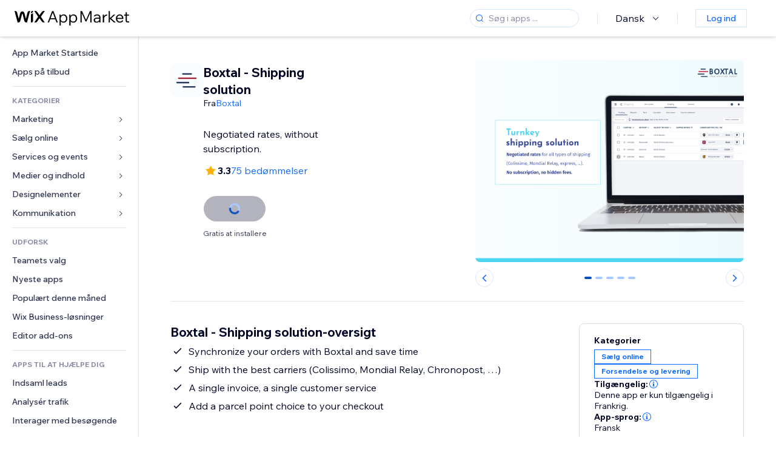

--- FILE ---
content_type: text/html; charset=utf-8
request_url: https://da.wix.com/app-market/boxtal
body_size: 54629
content:
<!doctype html>
<html>

  <head>

    <meta http-equiv="content-type" content="text/html; charset=UTF-8" />
    <meta http-equiv="content-language" content='da' />

    
    <link rel="alternate" hreflang="x-default" href="https://www.wix.com/app-market/web-solution/boxtal" />
    
    <link rel="alternate" hreflang="cs" href="https://cs.wix.com/app-market/web-solution/boxtal" />
    
    <link rel="alternate" hreflang="da" href="https://da.wix.com/app-market/web-solution/boxtal" />
    
    <link rel="alternate" hreflang="de" href="https://de.wix.com/app-market/web-solution/boxtal" />
    
    <link rel="alternate" hreflang="en" href="https://www.wix.com/app-market/web-solution/boxtal" />
    
    <link rel="alternate" hreflang="es" href="https://es.wix.com/app-market/web-solution/boxtal" />
    
    <link rel="alternate" hreflang="fr" href="https://fr.wix.com/app-market/web-solution/boxtal" />
    
    <link rel="alternate" hreflang="hi" href="https://hi.wix.com/app-market/web-solution/boxtal" />
    
    <link rel="alternate" hreflang="it" href="https://it.wix.com/app-market/web-solution/boxtal" />
    
    <link rel="alternate" hreflang="ja" href="https://ja.wix.com/app-market/web-solution/boxtal" />
    
    <link rel="alternate" hreflang="ko" href="https://ko.wix.com/app-market/web-solution/boxtal" />
    
    <link rel="alternate" hreflang="nl" href="https://nl.wix.com/app-market/web-solution/boxtal" />
    
    <link rel="alternate" hreflang="no" href="https://no.wix.com/app-market/web-solution/boxtal" />
    
    <link rel="alternate" hreflang="pt" href="https://pt.wix.com/app-market/web-solution/boxtal" />
    
    <link rel="alternate" hreflang="ru" href="https://ru.wix.com/app-market/web-solution/boxtal" />
    
    <link rel="alternate" hreflang="sv" href="https://sv.wix.com/app-market/web-solution/boxtal" />
    
    <link rel="alternate" hreflang="th" href="https://th.wix.com/app-market/web-solution/boxtal" />
    
    <link rel="alternate" hreflang="tr" href="https://tr.wix.com/app-market/web-solution/boxtal" />
    
    <link rel="alternate" hreflang="uk" href="https://uk.wix.com/app-market/web-solution/boxtal" />
    
    <link rel="alternate" hreflang="zh" href="https://zh.wix.com/app-market/web-solution/boxtal" />
    
    <meta data-meta-tags-aggregator="true" property="og:url" content="https://da.wix.com/app-market/boxtal" />
    
    <link data-meta-tags-aggregator="true" rel="canonical" href="https://da.wix.com/app-market/boxtal" />
    
    <title data-meta-tags-aggregator="true">Boxtal - Shipping solution | Wix App Market | Wix.com</title>
    
    <meta data-meta-tags-aggregator="true" property="og:title" content="Boxtal - Shipping solution | Wix App Market | Wix.com" />
    
    <meta data-meta-tags-aggregator="true" property="description" content="Negotiated rates, without subscription." />
    
    <meta data-meta-tags-aggregator="true" property="og:description" content="Negotiated rates, without subscription." />
    

    <link rel="shortcut icon" href="https://www.wix.com/favicon.ico" type="image/x-icon"/>
    <script src="https://static.parastorage.com/unpkg/react@18.3.1/umd/react.production.min.js"></script>
    <script src="https://static.parastorage.com/unpkg/react-dom@18.3.1/umd/react-dom.production.min.js"></script>
    <link rel="stylesheet" type="text/css" href="//static.parastorage.com/services/marketplace-standalone/1.6703.0/app.min.css">
    <script
      async
      src="https://static.parastorage.com/unpkg/@sentry/browser@5.30.0/build/bundle.min.js"
      crossorigin="anonymous"
    ></script>   
    <script async
      src="https://static.parastorage.com/polyfill/v2/polyfill.min.js?features=default,es6,es7,es2017&flags=gated&unknown=polyfill&rum=0"></script>
    <script async src="//static.parastorage.com/services/cookie-consent-policy-client/1.972.0//app.bundle.min.js"></script>
    <script async src="//static.parastorage.com/services/tag-manager-client/1.1028.0//hostTags.bundle.min.js"></script>
    <style>
      body {
        padding: 0;
        margin: 0;
      }
    </style>

<meta name="viewport" content="width=device-width, initial-scale=1.0" />
    <link rel="stylesheet" href="//static.parastorage.com/unpkg/@wix/wix-fonts@1.14.0/madefor.min.css" >
<link rel="stylesheet" href="//static.parastorage.com/services/wix-footer/9ec02797730e05a13a84c409f9dd39ac3df1ba35296bfcbc54b81574/app.min.css" >
<script id="wix-footer-script" defer src="//static.parastorage.com/services/wix-footer/9ec02797730e05a13a84c409f9dd39ac3df1ba35296bfcbc54b81574/app.bundle.min.js"></script>
<script>
  window.document.getElementById('wix-footer-script').onload = function () {
    var config = {"brand":"wix","language":"da","header":false,"footer":true,"sticky":false};

    if (typeof config === 'string') {
      config = JSON.parse(config)
    }

    window.WixFooter.render({...config, target: document.querySelector('#WIX_FOOTER'), replaceTarget: true})
  };
</script>

  </head>

  <body>
      
    <div id="root"><div class="_1lfz4do"><div data-hook="marketplace"><!--$--><div class="_tokxo3 "><span class="_11n29dz"><img src="//static.parastorage.com/services/marketplace-component/1.5176.0/assets/images/menu.svg"/></span><a class="_1tx34n6" href="https://da.wix.com/app-market/"><img class="_1ov3k7l" src="//static.parastorage.com/services/marketplace-component/1.5176.0/assets/images/wix-app-market-new-logo.svg" alt="Wix App Market Logo"/></a><div class="_19dckbe"><span class="_1oyqofb"><svg viewBox="0 0 24 24" fill="currentColor" width="24" height="24"><path d="M19.8535534,19.1464466 C20.0488155,19.3417088 20.0488155,19.6582912 19.8535534,19.8535534 C19.6582912,20.0488155 19.3417088,20.0488155 19.1464466,19.8535534 L15.4380219,16.1451287 C14.1187738,17.3000688 12.3911257,18 10.5,18 C6.35786438,18 3,14.6421356 3,10.5 C3,6.35786438 6.35786438,3 10.5,3 C14.6421356,3 18,6.35786438 18,10.5 C18,12.3911257 17.3000688,14.1187738 16.1451287,15.4380219 L19.8535534,19.1464466 Z M17,10.5 C17,6.91014913 14.0898509,4 10.5,4 C6.91014913,4 4,6.91014913 4,10.5 C4,14.0898509 6.91014913,17 10.5,17 C14.0898509,17 17,14.0898509 17,10.5 Z"></path></svg></span><div class="_j8i7fp"><div tabindex="0" style="width:fit-content;outline:none"><div data-testid="search-box-container" style="width:fit-content"><div><div data-testid="search-input" class="_1qhacg2
        _13961kf
        
        
        
        "><div data-hook="search-input" class="wds_1_236_0_Search__root wds_1_236_0_Search---expandDirection-5-right wds_1_236_0_Search---size-5-small wds_1_236_0_Search---border-5-round"><div data-hook="search-content" class="wds_1_236_0_Search__content"><div data-hook="search-inputwithoptions" data-popover-root="true" class="wds_1_236_0_PopoverNext__root wds_1_236_0_InputWithOptions__root wds_1_236_0_InputWithOptions---size-6-medium"><div data-input-parent="true" class="wds_1_236_0_PopoverNextTrigger__root" data-hook="search-inputwithoptions-trigger" aria-expanded="false" aria-haspopup="dialog"><div class="wds_1_236_0_Input__root wds_1_236_0_Input---size-5-small wds_1_236_0_Input---border-5-round" data-input-root="true" data-size="small" data-prefix="true" data-focus="false"><div class="wds_1_236_0_Input__wrapper"><div class="wds_1_236_0_IconAffix__root wds_1_236_0_IconAffix---size-5-small wds_1_236_0_IconAffix--inPrefix wds_1_236_0_IconAffix---border-5-round"><svg viewBox="0 0 18 18" fill="currentColor" width="18px" height="18px"><path d="M14.8539503,14.1467096 C15.0478453,14.3412138 15.0475893,14.6560006 14.8533783,14.8501892 C14.6592498,15.0442953 14.3445263,15.0442862 14.1504091,14.8501689 L12.020126,12.7261364 C11.066294,13.5214883 9.8390282,14 8.5,14 C5.46243388,14 3,11.5375661 3,8.5 C3,5.46243388 5.46243388,3 8.5,3 C11.5375661,3 14,5.46243388 14,8.5 C14,9.83874333 13.5216919,11.0657718 12.726644,12.0195172 L14.8539503,14.1467096 Z M8.5,13 C10.9852814,13 13,10.9852814 13,8.5 C13,6.01471863 10.9852814,4 8.5,4 C6.01471863,4 4,6.01471863 4,8.5 C4,10.9852814 6.01471863,13 8.5,13 Z"></path></svg></div><input data-hook="wsr-input" data-mask="false" class="wds_1_236_0_Input__input" style="text-overflow:clip" placeholder="Søg i apps ..." tabindex="0" autoComplete="off" maxLength="524288" aria-expanded="false" aria-controls="InputWithOptions42371-listbox" value=""/></div></div></div></div></div></div></div></div></div></div></div><div class="_h9oja5"></div><div class="wds_1_236_0_Box__root wds_1_236_0_Box---direction-10-horizontal wds_1_236_0_Box---justifyContent-6-middle _1vyecmj" style="--wds_1_236_0_Box-gap:0"><div data-hook="languages-popover" data-content-hook="popover-content-languages-popover-0" class="wds_1_236_0_Popover__root wds_1_236_0_Popover---skin-5-light" data-zindex="1000"><div class="wds_1_236_0_Popover__element" data-hook="popover-element"><div class="wds_1_236_0_Box__root wds_1_236_0_Box---direction-10-horizontal" style="margin-right:24px;margin-left:29px;--wds_1_236_0_Box-gap:0"><button data-skin="dark" data-underline="none" data-size="medium" class="wds_1_236_0_ButtonCore__root wds_1_236_0_Focusable__root wds_1_236_0_TextButton__root wds_1_236_0_TextButton---skin-4-dark wds_1_236_0_TextButton---underline-4-none wds_1_236_0_TextButton---size-6-medium" type="button" tabindex="0" aria-disabled="false"><span class="wds_1_236_0_ButtonCore__content">Dansk</span><svg viewBox="0 0 24 24" fill="currentColor" width="24" height="24" class="wds_1_236_0_ButtonCore__suffix" data-hook="suffix-icon"><path d="M8.14644661,10.1464466 C8.34170876,9.95118446 8.65829124,9.95118446 8.85355339,10.1464466 L12.4989857,13.7981758 L16.1502401,10.1464466 C16.3455022,9.95118446 16.6620847,9.95118446 16.8573469,10.1464466 C17.052609,10.3417088 17.052609,10.6582912 16.8573469,10.8535534 L12.4989857,15.2123894 L8.14644661,10.8535534 C7.95118446,10.6582912 7.95118446,10.3417088 8.14644661,10.1464466 Z"></path></svg></button></div></div></div><div class="wds_1_236_0_Box__root wds_1_236_0_Box---direction-10-horizontal" style="min-height:18px;--wds_1_236_0_Box-gap:0"><hr class="wds_1_236_0_Divider__root wds_1_236_0_Divider---direction-8-vertical wds_1_236_0_Divider---skin-5-light"/></div><div class="wds_1_236_0_Box__root wds_1_236_0_Box---direction-10-horizontal" style="margin-right:24px;margin-left:29px;--wds_1_236_0_Box-gap:0"><button data-size="small" data-priority="secondary" class="wds_1_236_0_ButtonCore__root wds_1_236_0_Focusable__root wds_1_236_0_Button__root wds_1_236_0_Button---skin-8-standard wds_1_236_0_Button---priority-9-secondary wds_1_236_0_Button---size-5-small _15bjy98" type="button" tabindex="0"><span class="wds_1_236_0_ButtonCore__content">Log ind</span></button></div></div></div></div><div class="_29vnoa " data-testid="mobile-menu-container"><div class="_cq2htm"><div class="_my1rvh"><a href="/app-market"><img data-testid="wix-logo" alt="wix logo" src="//static.parastorage.com/services/marketplace-component/1.5176.0/assets/images/wix-app-market-new-logo.svg"/></a><svg viewBox="0 0 24 24" fill="currentColor" width="30px" height="30px"><path d="M17 6 12.001 10.999 7 6 6 7 11.001 11.999 6 17 7 18 12.001 12.999 17 18 18 17 13 11.999 18 7z"></path></svg></div><hr class="wds_1_236_0_Divider__root wds_1_236_0_Divider---direction-10-horizontal wds_1_236_0_Divider---skin-5-light"/><div class="wds_1_236_0_Box__root wds_1_236_0_Box---direction-10-horizontal" style="padding-top:24px;padding-bottom:18px;--wds_1_236_0_Box-gap:0"><button data-hook="languages-mobile-menu" data-skin="dark" data-underline="none" data-size="medium" class="wds_1_236_0_ButtonCore__root wds_1_236_0_Focusable__root wds_1_236_0_TextButton__root wds_1_236_0_TextButton---skin-4-dark wds_1_236_0_TextButton---underline-4-none wds_1_236_0_TextButton---size-6-medium" type="button" tabindex="0" aria-disabled="false"><svg viewBox="0 0 24 24" fill="currentColor" width="24" height="24" class="wds_1_236_0_ButtonCore__prefix" data-hook="prefix-icon"><path d="M4.42676427,15 L7.19778729,15 C7.069206,14.209578 7,13.3700549 7,12.5 C7,11.6299451 7.069206,10.790422 7.19778729,10 L4.42676427,10 C4.15038555,10.7819473 4,11.6234114 4,12.5 C4,13.3765886 4.15038555,14.2180527 4.42676427,15 Z M4.86504659,16 C5.7403587,17.6558985 7.21741102,18.9446239 9.0050441,19.5750165 C8.30729857,18.6953657 7.74701714,17.4572396 7.39797964,16 L4.86504659,16 Z M18.5732357,15 C18.8496144,14.2180527 19,13.3765886 19,12.5 C19,11.6234114 18.8496144,10.7819473 18.5732357,10 L15.8022127,10 C15.930794,10.790422 16,11.6299451 16,12.5 C16,13.3700549 15.930794,14.209578 15.8022127,15 L18.5732357,15 Z M18.1349534,16 L15.6020204,16 C15.2529829,17.4572396 14.6927014,18.6953657 13.9949559,19.5750165 C15.782589,18.9446239 17.2596413,17.6558985 18.1349534,16 Z M8.21230689,15 L14.7876931,15 C14.9240019,14.2216581 15,13.3811544 15,12.5 C15,11.6188456 14.9240019,10.7783419 14.7876931,10 L8.21230689,10 C8.07599807,10.7783419 8,11.6188456 8,12.5 C8,13.3811544 8.07599807,14.2216581 8.21230689,15 Z M8.42865778,16 C9.05255412,18.3998027 10.270949,20 11.5,20 C12.729051,20 13.9474459,18.3998027 14.5713422,16 L8.42865778,16 Z M4.86504659,9 L7.39797964,9 C7.74701714,7.54276045 8.30729857,6.30463431 9.0050441,5.42498347 C7.21741102,6.05537614 5.7403587,7.34410146 4.86504659,9 Z M18.1349534,9 C17.2596413,7.34410146 15.782589,6.05537614 13.9949559,5.42498347 C14.6927014,6.30463431 15.2529829,7.54276045 15.6020204,9 L18.1349534,9 Z M8.42865778,9 L14.5713422,9 C13.9474459,6.60019727 12.729051,5 11.5,5 C10.270949,5 9.05255412,6.60019727 8.42865778,9 Z M11.5,21 C6.80557963,21 3,17.1944204 3,12.5 C3,7.80557963 6.80557963,4 11.5,4 C16.1944204,4 20,7.80557963 20,12.5 C20,17.1944204 16.1944204,21 11.5,21 Z"></path></svg><span class="wds_1_236_0_ButtonCore__content">Dansk</span></button></div><div></div><hr class="wds_1_236_0_Divider__root wds_1_236_0_Divider---direction-10-horizontal wds_1_236_0_Divider---skin-5-light"/><div class="_k89m4k"><button data-priority="secondary" data-size="medium" class="wds_1_236_0_ButtonCore__root wds_1_236_0_Focusable__root wds_1_236_0_Button__root wds_1_236_0_Button---skin-8-standard wds_1_236_0_Button---priority-9-secondary wds_1_236_0_Button---size-6-medium" type="button" tabindex="0"><span class="wds_1_236_0_ButtonCore__content">Log ind</span></button></div></div></div><div class="_7m51bi "><div class="_1e0sqa9"><span class="_69h4vc"><div tabindex="0" style="width:fit-content;outline:none"><div data-testid="search-box-container" style="width:fit-content"><div><div data-testid="search-input" class="_1qhacg2
        
        
        
        
        "><div data-hook="search-input" class="wds_1_236_0_Search__root wds_1_236_0_Search---expandDirection-5-right wds_1_236_0_Search---size-5-large wds_1_236_0_Search---border-5-round"><div data-hook="search-content" class="wds_1_236_0_Search__content"><div data-hook="search-inputwithoptions" data-popover-root="true" class="wds_1_236_0_PopoverNext__root wds_1_236_0_InputWithOptions__root wds_1_236_0_InputWithOptions---size-6-medium"><div data-input-parent="true" class="wds_1_236_0_PopoverNextTrigger__root" data-hook="search-inputwithoptions-trigger" aria-expanded="false" aria-haspopup="dialog"><div class="wds_1_236_0_Input__root wds_1_236_0_Input---size-5-large wds_1_236_0_Input---border-5-round" data-input-root="true" data-size="large" data-prefix="true" data-focus="false"><div class="wds_1_236_0_Input__wrapper"><div class="wds_1_236_0_IconAffix__root wds_1_236_0_IconAffix---size-5-large wds_1_236_0_IconAffix--inPrefix wds_1_236_0_IconAffix---border-5-round"><svg viewBox="0 0 24 24" fill="currentColor" width="24px" height="24px"><path d="M19.8535534,19.1464466 C20.0488155,19.3417088 20.0488155,19.6582912 19.8535534,19.8535534 C19.6582912,20.0488155 19.3417088,20.0488155 19.1464466,19.8535534 L15.4380219,16.1451287 C14.1187738,17.3000688 12.3911257,18 10.5,18 C6.35786438,18 3,14.6421356 3,10.5 C3,6.35786438 6.35786438,3 10.5,3 C14.6421356,3 18,6.35786438 18,10.5 C18,12.3911257 17.3000688,14.1187738 16.1451287,15.4380219 L19.8535534,19.1464466 Z M17,10.5 C17,6.91014913 14.0898509,4 10.5,4 C6.91014913,4 4,6.91014913 4,10.5 C4,14.0898509 6.91014913,17 10.5,17 C14.0898509,17 17,14.0898509 17,10.5 Z"></path></svg></div><input data-hook="wsr-input" data-mask="false" class="wds_1_236_0_Input__input" style="text-overflow:clip" placeholder="Søg i apps ..." tabindex="0" autoComplete="off" maxLength="524288" aria-expanded="false" aria-controls="InputWithOptions42374-listbox" value=""/></div></div></div></div></div></div></div></div></div></div><svg viewBox="0 0 24 24" fill="currentColor" width="24" height="24"><path d="M17 6 12.001 10.999 7 6 6 7 11.001 11.999 6 17 7 18 12.001 12.999 17 18 18 17 13 11.999 18 7z"></path></svg></span><span data-mask="false" class="wds_1_236_0_Text__root wds_1_236_0_Text---size-6-medium wds_1_236_0_Text---skin-8-standard wds_1_236_0_Text---weight-4-thin wds_1_236_0_Text---list-style-9-checkmark wds_1_236_0_Text---overflow-wrap-6-normal _11889jo" data-size="medium" data-secondary="false" data-skin="standard" data-light="false" data-weight="thin" data-widows="false" data-list-style="checkmark" data-overflow-wrap="normal">Trending Topics</span><div tabindex="0" data-testid="suggestion-default-popular" class="_gyyep5 suggestion " style="background-color:transparent"><svg viewBox="0 0 24 24" fill="currentColor" width="24" height="24" style="color:#3899ec;width:24px;height:24px"><path d="M19.8535534,19.1464466 C20.0488155,19.3417088 20.0488155,19.6582912 19.8535534,19.8535534 C19.6582912,20.0488155 19.3417088,20.0488155 19.1464466,19.8535534 L15.4380219,16.1451287 C14.1187738,17.3000688 12.3911257,18 10.5,18 C6.35786438,18 3,14.6421356 3,10.5 C3,6.35786438 6.35786438,3 10.5,3 C14.6421356,3 18,6.35786438 18,10.5 C18,12.3911257 17.3000688,14.1187738 16.1451287,15.4380219 L19.8535534,19.1464466 Z M17,10.5 C17,6.91014913 14.0898509,4 10.5,4 C6.91014913,4 4,6.91014913 4,10.5 C4,14.0898509 6.91014913,17 10.5,17 C14.0898509,17 17,14.0898509 17,10.5 Z"></path></svg><div class="_3qj64q"><span data-testid="suggestion-default-1" data-hook="suggestion-default-1" data-mask="false" class="wds_1_236_0_Text__root wds_1_236_0_Text---size-5-small wds_1_236_0_Text---skin-8-standard wds_1_236_0_Text---weight-4-bold wds_1_236_0_Text---list-style-9-checkmark wds_1_236_0_Text---overflow-wrap-6-normal" data-size="small" data-secondary="false" data-skin="standard" data-light="false" data-weight="bold" data-widows="false" data-list-style="checkmark" data-overflow-wrap="normal">webshop</span></div></div><div tabindex="0" data-testid="suggestion-default-popular" class="_gyyep5 suggestion " style="background-color:transparent"><svg viewBox="0 0 24 24" fill="currentColor" width="24" height="24" style="color:#3899ec;width:24px;height:24px"><path d="M19.8535534,19.1464466 C20.0488155,19.3417088 20.0488155,19.6582912 19.8535534,19.8535534 C19.6582912,20.0488155 19.3417088,20.0488155 19.1464466,19.8535534 L15.4380219,16.1451287 C14.1187738,17.3000688 12.3911257,18 10.5,18 C6.35786438,18 3,14.6421356 3,10.5 C3,6.35786438 6.35786438,3 10.5,3 C14.6421356,3 18,6.35786438 18,10.5 C18,12.3911257 17.3000688,14.1187738 16.1451287,15.4380219 L19.8535534,19.1464466 Z M17,10.5 C17,6.91014913 14.0898509,4 10.5,4 C6.91014913,4 4,6.91014913 4,10.5 C4,14.0898509 6.91014913,17 10.5,17 C14.0898509,17 17,14.0898509 17,10.5 Z"></path></svg><div class="_3qj64q"><span data-testid="suggestion-default-2" data-hook="suggestion-default-2" data-mask="false" class="wds_1_236_0_Text__root wds_1_236_0_Text---size-5-small wds_1_236_0_Text---skin-8-standard wds_1_236_0_Text---weight-4-bold wds_1_236_0_Text---list-style-9-checkmark wds_1_236_0_Text---overflow-wrap-6-normal" data-size="small" data-secondary="false" data-skin="standard" data-light="false" data-weight="bold" data-widows="false" data-list-style="checkmark" data-overflow-wrap="normal">Bookinger</span></div></div><div tabindex="0" data-testid="suggestion-default-popular" class="_gyyep5 suggestion " style="background-color:transparent"><svg viewBox="0 0 24 24" fill="currentColor" width="24" height="24" style="color:#3899ec;width:24px;height:24px"><path d="M19.8535534,19.1464466 C20.0488155,19.3417088 20.0488155,19.6582912 19.8535534,19.8535534 C19.6582912,20.0488155 19.3417088,20.0488155 19.1464466,19.8535534 L15.4380219,16.1451287 C14.1187738,17.3000688 12.3911257,18 10.5,18 C6.35786438,18 3,14.6421356 3,10.5 C3,6.35786438 6.35786438,3 10.5,3 C14.6421356,3 18,6.35786438 18,10.5 C18,12.3911257 17.3000688,14.1187738 16.1451287,15.4380219 L19.8535534,19.1464466 Z M17,10.5 C17,6.91014913 14.0898509,4 10.5,4 C6.91014913,4 4,6.91014913 4,10.5 C4,14.0898509 6.91014913,17 10.5,17 C14.0898509,17 17,14.0898509 17,10.5 Z"></path></svg><div class="_3qj64q"><span data-testid="suggestion-default-3" data-hook="suggestion-default-3" data-mask="false" class="wds_1_236_0_Text__root wds_1_236_0_Text---size-5-small wds_1_236_0_Text---skin-8-standard wds_1_236_0_Text---weight-4-bold wds_1_236_0_Text---list-style-9-checkmark wds_1_236_0_Text---overflow-wrap-6-normal" data-size="small" data-secondary="false" data-skin="standard" data-light="false" data-weight="bold" data-widows="false" data-list-style="checkmark" data-overflow-wrap="normal">Begivenheder</span></div></div><div tabindex="0" data-testid="suggestion-default-popular" class="_gyyep5 suggestion " style="background-color:transparent"><svg viewBox="0 0 24 24" fill="currentColor" width="24" height="24" style="color:#3899ec;width:24px;height:24px"><path d="M19.8535534,19.1464466 C20.0488155,19.3417088 20.0488155,19.6582912 19.8535534,19.8535534 C19.6582912,20.0488155 19.3417088,20.0488155 19.1464466,19.8535534 L15.4380219,16.1451287 C14.1187738,17.3000688 12.3911257,18 10.5,18 C6.35786438,18 3,14.6421356 3,10.5 C3,6.35786438 6.35786438,3 10.5,3 C14.6421356,3 18,6.35786438 18,10.5 C18,12.3911257 17.3000688,14.1187738 16.1451287,15.4380219 L19.8535534,19.1464466 Z M17,10.5 C17,6.91014913 14.0898509,4 10.5,4 C6.91014913,4 4,6.91014913 4,10.5 C4,14.0898509 6.91014913,17 10.5,17 C14.0898509,17 17,14.0898509 17,10.5 Z"></path></svg><div class="_3qj64q"><span data-testid="suggestion-default-4" data-hook="suggestion-default-4" data-mask="false" class="wds_1_236_0_Text__root wds_1_236_0_Text---size-5-small wds_1_236_0_Text---skin-8-standard wds_1_236_0_Text---weight-4-bold wds_1_236_0_Text---list-style-9-checkmark wds_1_236_0_Text---overflow-wrap-6-normal" data-size="small" data-secondary="false" data-skin="standard" data-light="false" data-weight="bold" data-widows="false" data-list-style="checkmark" data-overflow-wrap="normal">Popup</span></div></div></div></div><div data-testid="marketplace-layout" class="_iqrf8f" style="min-height:calc(100vh - 60px)"><div class="wds_1_236_0_Box__root wds_1_236_0_Box---direction-10-horizontal _yj2pvi" style="--wds_1_236_0_Box-gap:0;z-index:10"><div class="wds_1_236_0_SidebarNext__root" style="width:228px"><section class="wds_1_236_0_SidebarNext__section wds_1_236_0_SidebarNext---skin-5-light" aria-label="Sidebar" data-skin="light" data-hidden="false" data-selected="app-page-boxtal" data-width="228" data-minimized="false" data-selected-key="app-page-boxtal" data-is-selected-expanded="false" data-margin-left="calc(-1 * 228px)" style="width:228px"><header data-hook="sidebar-header"></header><div class="wds_1_236_0_SidebarNext__content"><nav data-hook="sidebar-content-wrapper" class="wds_1_236_0_SidebarNext__scrollArea wds_1_236_0_SidebarNext---skin-5-light" style="width:228px"><ul class="wds_1_236_0_SidebarNext__listItems"><li class="wds_1_236_0_SidebarItemNext__listItem" aria-level="1" data-hook="sidebar-collection-item-home"><div class="wds_1_236_0_SidebarItemNext__tooltipWrapper" tabindex="0"><div data-content-hook="popover-content--0" class="wds_1_236_0_Popover__root wds_1_236_0_Popover---skin-4-dark wds_1_236_0_Tooltip__root wds_1_236_0_Tooltip---size-6-medium wds_1_236_0_SidebarItemNext__tooltip" data-zindex="6000" data-size="medium"><div class="wds_1_236_0_Popover__element" data-hook="popover-element"><a tabindex="-1" class="wds_1_236_0_SidebarItemNext__root wds_1_236_0_SidebarItemNext---skin-5-light wds_1_236_0_SidebarItemNext---level-1-1 wds_1_236_0_SidebarItemNext--legacy" data-hook="sidebarsectionitem-button" type="button" role="link" href="https://da.wix.com/app-market/?referral=menu_navigation" data-selected="false" data-text-size="small" data-skin="light"><div class="wds_1_236_0_SidebarItemNext__textWrapper"><div><div data-hook="fadeStyles"><div data-hook="moveStyles"><div data-hook="scaleStyles"><div data-hook="toggleStyles"><span data-hook="sidebarsectionitem-title" data-mask="false" class="wds_1_236_0_Text__root wds_1_236_0_Text---size-5-small wds_1_236_0_Text--secondary wds_1_236_0_Text---skin-8-standard wds_1_236_0_Text---weight-6-normal wds_1_236_0_Text---list-style-9-checkmark wds_1_236_0_Text---overflow-wrap-6-normal wds_1_236_0_SidebarItemNext__text" data-size="small" data-secondary="true" data-skin="standard" data-light="false" data-weight="normal" data-widows="false" data-list-style="checkmark" data-overflow-wrap="normal">App Market Startside</span></div></div></div></div></div></div></a></div></div></div></li><li class="wds_1_236_0_SidebarItemNext__listItem" aria-level="1" data-hook="sidebar-collection-item-collection-apps-on-sale"><div class="wds_1_236_0_SidebarItemNext__tooltipWrapper" tabindex="0"><div data-content-hook="popover-content--0" class="wds_1_236_0_Popover__root wds_1_236_0_Popover---skin-4-dark wds_1_236_0_Tooltip__root wds_1_236_0_Tooltip---size-6-medium wds_1_236_0_SidebarItemNext__tooltip" data-zindex="6000" data-size="medium"><div class="wds_1_236_0_Popover__element" data-hook="popover-element"><a tabindex="-1" class="wds_1_236_0_SidebarItemNext__root wds_1_236_0_SidebarItemNext---skin-5-light wds_1_236_0_SidebarItemNext---level-1-1 wds_1_236_0_SidebarItemNext--legacy" data-hook="sidebarsectionitem-button" type="button" role="link" href="https://da.wix.com/app-market/collection/apps-on-sale?referral=menu_navigation" data-selected="false" data-text-size="small" data-skin="light"><div class="wds_1_236_0_SidebarItemNext__textWrapper"><div><div data-hook="fadeStyles"><div data-hook="moveStyles"><div data-hook="scaleStyles"><div data-hook="toggleStyles"><span data-hook="sidebarsectionitem-title" data-mask="false" class="wds_1_236_0_Text__root wds_1_236_0_Text---size-5-small wds_1_236_0_Text--secondary wds_1_236_0_Text---skin-8-standard wds_1_236_0_Text---weight-6-normal wds_1_236_0_Text---list-style-9-checkmark wds_1_236_0_Text---overflow-wrap-6-normal wds_1_236_0_SidebarItemNext__text" data-size="small" data-secondary="true" data-skin="standard" data-light="false" data-weight="normal" data-widows="false" data-list-style="checkmark" data-overflow-wrap="normal">Apps på tilbud</span></div></div></div></div></div></div></a></div></div></div></li><div data-skin="light" class="wds_1_236_0_SidebarDividerNext__root" aria-hidden="true"><hr class="wds_1_236_0_Divider__root wds_1_236_0_Divider---direction-10-horizontal wds_1_236_0_Divider---skin-5-light wds_1_236_0_SidebarDividerNext__divider wds_1_236_0_SidebarDividerNext---skin-5-light"/></div><span data-title-skin="light" data-mask="false" class="wds_1_236_0_Text__root wds_1_236_0_Text---size-4-tiny wds_1_236_0_Text---skin-8-standard wds_1_236_0_Text---weight-4-bold wds_1_236_0_Text---list-style-9-checkmark wds_1_236_0_Text---overflow-wrap-6-normal wds_1_236_0_SidebarTitleItemNext__root wds_1_236_0_SidebarTitleItemNext---skin-5-light" data-size="tiny" data-secondary="false" data-skin="standard" data-light="false" data-weight="bold" data-widows="false" data-list-style="checkmark" data-overflow-wrap="normal">KATEGORIER</span><li class="wds_1_236_0_SidebarSubMenuNext__root wds_1_236_0_SidebarSubMenuNext---skin-5-light" aria-level="1" data-hook="sidebar-category-item-category-marketing" data-open="false" data-quick-nav-open="false"><div data-hook="sidebar-category-item-category-marketing/submenu-popover" data-content-hook="popover-content-sidebar-category-item-category-marketing/submenu-popover-0" class="wds_1_236_0_Popover__root wds_1_236_0_Popover---skin-5-light wds_1_236_0_SidebarSubMenuNext__navigationPopoverRoot" data-zindex="3000"><div class="wds_1_236_0_Popover__element" data-hook="popover-element"><div class="wds_1_236_0_SidebarItemNext__tooltipWrapper" tabindex="0"><div data-content-hook="popover-content--0" class="wds_1_236_0_Popover__root wds_1_236_0_Popover---skin-4-dark wds_1_236_0_Tooltip__root wds_1_236_0_Tooltip---size-6-medium wds_1_236_0_SidebarItemNext__tooltip" data-zindex="6000" data-size="medium"><div class="wds_1_236_0_Popover__element" data-hook="popover-element"><a tabindex="-1" class="wds_1_236_0_SidebarItemNext__root wds_1_236_0_SidebarItemNext---skin-5-light wds_1_236_0_SidebarItemNext---level-1-1 wds_1_236_0_SidebarItemNext--legacy wds_1_236_0_SidebarSubMenuNext__subMenu wds_1_236_0_SidebarSubMenuNext---animation-6-closed" data-hook="sidebar-category-item-category-marketing/sidebar-item" type="button" role="link" href="https://da.wix.com/app-market/category/marketing?referral=menu_navigation" data-selected="false" data-text-size="small" data-skin="light" aria-expanded="false"><div class="wds_1_236_0_SidebarItemNext__textWrapper"><div><div data-hook="fadeStyles"><div data-hook="moveStyles"><div data-hook="scaleStyles"><div data-hook="toggleStyles"><span data-hook="sidebarsectionitem-title" data-mask="false" class="wds_1_236_0_Text__root wds_1_236_0_Text---size-5-small wds_1_236_0_Text--secondary wds_1_236_0_Text---skin-8-standard wds_1_236_0_Text---weight-6-normal wds_1_236_0_Text---list-style-9-checkmark wds_1_236_0_Text---overflow-wrap-6-normal wds_1_236_0_SidebarItemNext__text" data-size="small" data-secondary="true" data-skin="standard" data-light="false" data-weight="normal" data-widows="false" data-list-style="checkmark" data-overflow-wrap="normal">Marketing</span></div></div></div></div></div></div><div class="wds_1_236_0_SidebarItemNext__suffixContainer" aria-hidden="true"><span data-hook="sidebar-sub-menu-chevron" class="wds_1_236_0_SidebarItemNext__suffix"><span class="wds_1_236_0_SidebarSubMenuNext__chevronRight"><svg viewBox="0 0 18 18" fill="currentColor" width="18px" height="18px" data-hook="sidebar-submenu-chevron-right"><path d="M7.85366656,5.14812687 L11.7010886,9.00019644 L7.84883812,12.8545114 C7.65549651,13.047853 7.34217977,13.047853 7.14893188,12.8546051 C6.95549906,12.6611723 6.95512999,12.3476697 7.14810684,12.153782 L10.287268,8.99980356 L7.14821587,5.8468489 C6.95542094,5.6532001 6.95611314,5.33992556 7.14976194,5.14713064 C7.15006407,5.14682984 7.15036659,5.14652943 7.1506695,5.14622941 C7.34555703,4.95320179 7.65982386,4.95405003 7.85366656,5.14812687 Z"></path></svg></span></span></div></a></div></div></div></div></div><ul class="wds_1_236_0_SidebarSubMenuNext__subMenuItems wds_1_236_0_SidebarSubMenuNext---animation-6-closed wds_1_236_0_SidebarSubMenuNext---level-1-2" aria-hidden="true"><li class="wds_1_236_0_SidebarItemNext__listItem" aria-level="2" data-hook="sidebar-subcategory-item-sub-category-ads"><div class="wds_1_236_0_SidebarItemNext__tooltipWrapper" tabindex="-1"><div data-content-hook="popover-content--0" class="wds_1_236_0_Popover__root wds_1_236_0_Popover---skin-4-dark wds_1_236_0_Tooltip__root wds_1_236_0_Tooltip---size-6-medium wds_1_236_0_SidebarItemNext__tooltip" data-zindex="6000" data-size="medium"><div class="wds_1_236_0_Popover__element" data-hook="popover-element"><a tabindex="-1" class="wds_1_236_0_SidebarItemNext__root wds_1_236_0_SidebarItemNext---skin-5-light wds_1_236_0_SidebarItemNext---level-1-2 wds_1_236_0_SidebarItemNext--legacy" data-hook="sidebarsectionitem-button" type="button" role="link" href="https://da.wix.com/app-market/category/marketing/ads?referral=menu_navigation&amp;subCat=ads" data-selected="false" data-text-size="tiny" data-skin="light"><div class="wds_1_236_0_SidebarItemNext__textWrapper"><div><div data-hook="fadeStyles"><div data-hook="moveStyles"><div data-hook="scaleStyles"><div data-hook="toggleStyles"><span data-hook="sidebarsectionitem-title" data-mask="false" class="wds_1_236_0_Text__root wds_1_236_0_Text---size-4-tiny wds_1_236_0_Text--secondary wds_1_236_0_Text---skin-8-standard wds_1_236_0_Text---weight-6-normal wds_1_236_0_Text---list-style-9-checkmark wds_1_236_0_Text---overflow-wrap-6-normal wds_1_236_0_SidebarItemNext__text" data-size="tiny" data-secondary="true" data-skin="standard" data-light="false" data-weight="normal" data-widows="false" data-list-style="checkmark" data-overflow-wrap="normal">Annoncer</span></div></div></div></div></div></div></a></div></div></div></li><li class="wds_1_236_0_SidebarItemNext__listItem" aria-level="2" data-hook="sidebar-subcategory-item-sub-category-mobile"><div class="wds_1_236_0_SidebarItemNext__tooltipWrapper" tabindex="-1"><div data-content-hook="popover-content--0" class="wds_1_236_0_Popover__root wds_1_236_0_Popover---skin-4-dark wds_1_236_0_Tooltip__root wds_1_236_0_Tooltip---size-6-medium wds_1_236_0_SidebarItemNext__tooltip" data-zindex="6000" data-size="medium"><div class="wds_1_236_0_Popover__element" data-hook="popover-element"><a tabindex="-1" class="wds_1_236_0_SidebarItemNext__root wds_1_236_0_SidebarItemNext---skin-5-light wds_1_236_0_SidebarItemNext---level-1-2 wds_1_236_0_SidebarItemNext--legacy" data-hook="sidebarsectionitem-button" type="button" role="link" href="https://da.wix.com/app-market/category/marketing/mobile?referral=menu_navigation&amp;subCat=mobile" data-selected="false" data-text-size="tiny" data-skin="light"><div class="wds_1_236_0_SidebarItemNext__textWrapper"><div><div data-hook="fadeStyles"><div data-hook="moveStyles"><div data-hook="scaleStyles"><div data-hook="toggleStyles"><span data-hook="sidebarsectionitem-title" data-mask="false" class="wds_1_236_0_Text__root wds_1_236_0_Text---size-4-tiny wds_1_236_0_Text--secondary wds_1_236_0_Text---skin-8-standard wds_1_236_0_Text---weight-6-normal wds_1_236_0_Text---list-style-9-checkmark wds_1_236_0_Text---overflow-wrap-6-normal wds_1_236_0_SidebarItemNext__text" data-size="tiny" data-secondary="true" data-skin="standard" data-light="false" data-weight="normal" data-widows="false" data-list-style="checkmark" data-overflow-wrap="normal">Mobil</span></div></div></div></div></div></div></a></div></div></div></li><li class="wds_1_236_0_SidebarItemNext__listItem" aria-level="2" data-hook="sidebar-subcategory-item-sub-category-analytics"><div class="wds_1_236_0_SidebarItemNext__tooltipWrapper" tabindex="-1"><div data-content-hook="popover-content--0" class="wds_1_236_0_Popover__root wds_1_236_0_Popover---skin-4-dark wds_1_236_0_Tooltip__root wds_1_236_0_Tooltip---size-6-medium wds_1_236_0_SidebarItemNext__tooltip" data-zindex="6000" data-size="medium"><div class="wds_1_236_0_Popover__element" data-hook="popover-element"><a tabindex="-1" class="wds_1_236_0_SidebarItemNext__root wds_1_236_0_SidebarItemNext---skin-5-light wds_1_236_0_SidebarItemNext---level-1-2 wds_1_236_0_SidebarItemNext--legacy" data-hook="sidebarsectionitem-button" type="button" role="link" href="https://da.wix.com/app-market/category/marketing/analytics?referral=menu_navigation&amp;subCat=analytics" data-selected="false" data-text-size="tiny" data-skin="light"><div class="wds_1_236_0_SidebarItemNext__textWrapper"><div><div data-hook="fadeStyles"><div data-hook="moveStyles"><div data-hook="scaleStyles"><div data-hook="toggleStyles"><span data-hook="sidebarsectionitem-title" data-mask="false" class="wds_1_236_0_Text__root wds_1_236_0_Text---size-4-tiny wds_1_236_0_Text--secondary wds_1_236_0_Text---skin-8-standard wds_1_236_0_Text---weight-6-normal wds_1_236_0_Text---list-style-9-checkmark wds_1_236_0_Text---overflow-wrap-6-normal wds_1_236_0_SidebarItemNext__text" data-size="tiny" data-secondary="true" data-skin="standard" data-light="false" data-weight="normal" data-widows="false" data-list-style="checkmark" data-overflow-wrap="normal">Statistikker</span></div></div></div></div></div></div></a></div></div></div></li><li class="wds_1_236_0_SidebarItemNext__listItem" aria-level="2" data-hook="sidebar-subcategory-item-sub-category-social"><div class="wds_1_236_0_SidebarItemNext__tooltipWrapper" tabindex="-1"><div data-content-hook="popover-content--0" class="wds_1_236_0_Popover__root wds_1_236_0_Popover---skin-4-dark wds_1_236_0_Tooltip__root wds_1_236_0_Tooltip---size-6-medium wds_1_236_0_SidebarItemNext__tooltip" data-zindex="6000" data-size="medium"><div class="wds_1_236_0_Popover__element" data-hook="popover-element"><a tabindex="-1" class="wds_1_236_0_SidebarItemNext__root wds_1_236_0_SidebarItemNext---skin-5-light wds_1_236_0_SidebarItemNext---level-1-2 wds_1_236_0_SidebarItemNext--legacy" data-hook="sidebarsectionitem-button" type="button" role="link" href="https://da.wix.com/app-market/category/marketing/social?referral=menu_navigation&amp;subCat=social" data-selected="false" data-text-size="tiny" data-skin="light"><div class="wds_1_236_0_SidebarItemNext__textWrapper"><div><div data-hook="fadeStyles"><div data-hook="moveStyles"><div data-hook="scaleStyles"><div data-hook="toggleStyles"><span data-hook="sidebarsectionitem-title" data-mask="false" class="wds_1_236_0_Text__root wds_1_236_0_Text---size-4-tiny wds_1_236_0_Text--secondary wds_1_236_0_Text---skin-8-standard wds_1_236_0_Text---weight-6-normal wds_1_236_0_Text---list-style-9-checkmark wds_1_236_0_Text---overflow-wrap-6-normal wds_1_236_0_SidebarItemNext__text" data-size="tiny" data-secondary="true" data-skin="standard" data-light="false" data-weight="normal" data-widows="false" data-list-style="checkmark" data-overflow-wrap="normal">Sociale medier</span></div></div></div></div></div></div></a></div></div></div></li><li class="wds_1_236_0_SidebarItemNext__listItem" aria-level="2" data-hook="sidebar-subcategory-item-sub-category-seo"><div class="wds_1_236_0_SidebarItemNext__tooltipWrapper" tabindex="-1"><div data-content-hook="popover-content--0" class="wds_1_236_0_Popover__root wds_1_236_0_Popover---skin-4-dark wds_1_236_0_Tooltip__root wds_1_236_0_Tooltip---size-6-medium wds_1_236_0_SidebarItemNext__tooltip" data-zindex="6000" data-size="medium"><div class="wds_1_236_0_Popover__element" data-hook="popover-element"><a tabindex="-1" class="wds_1_236_0_SidebarItemNext__root wds_1_236_0_SidebarItemNext---skin-5-light wds_1_236_0_SidebarItemNext---level-1-2 wds_1_236_0_SidebarItemNext--legacy" data-hook="sidebarsectionitem-button" type="button" role="link" href="https://da.wix.com/app-market/category/marketing/seo?referral=menu_navigation&amp;subCat=seo" data-selected="false" data-text-size="tiny" data-skin="light"><div class="wds_1_236_0_SidebarItemNext__textWrapper"><div><div data-hook="fadeStyles"><div data-hook="moveStyles"><div data-hook="scaleStyles"><div data-hook="toggleStyles"><span data-hook="sidebarsectionitem-title" data-mask="false" class="wds_1_236_0_Text__root wds_1_236_0_Text---size-4-tiny wds_1_236_0_Text--secondary wds_1_236_0_Text---skin-8-standard wds_1_236_0_Text---weight-6-normal wds_1_236_0_Text---list-style-9-checkmark wds_1_236_0_Text---overflow-wrap-6-normal wds_1_236_0_SidebarItemNext__text" data-size="tiny" data-secondary="true" data-skin="standard" data-light="false" data-weight="normal" data-widows="false" data-list-style="checkmark" data-overflow-wrap="normal">SEO</span></div></div></div></div></div></div></a></div></div></div></li><li class="wds_1_236_0_SidebarItemNext__listItem" aria-level="2" data-hook="sidebar-subcategory-item-sub-category-engagement"><div class="wds_1_236_0_SidebarItemNext__tooltipWrapper" tabindex="-1"><div data-content-hook="popover-content--0" class="wds_1_236_0_Popover__root wds_1_236_0_Popover---skin-4-dark wds_1_236_0_Tooltip__root wds_1_236_0_Tooltip---size-6-medium wds_1_236_0_SidebarItemNext__tooltip" data-zindex="6000" data-size="medium"><div class="wds_1_236_0_Popover__element" data-hook="popover-element"><a tabindex="-1" class="wds_1_236_0_SidebarItemNext__root wds_1_236_0_SidebarItemNext---skin-5-light wds_1_236_0_SidebarItemNext---level-1-2 wds_1_236_0_SidebarItemNext--legacy" data-hook="sidebarsectionitem-button" type="button" role="link" href="https://da.wix.com/app-market/category/marketing/engagement?referral=menu_navigation&amp;subCat=engagement" data-selected="false" data-text-size="tiny" data-skin="light"><div class="wds_1_236_0_SidebarItemNext__textWrapper"><div><div data-hook="fadeStyles"><div data-hook="moveStyles"><div data-hook="scaleStyles"><div data-hook="toggleStyles"><span data-hook="sidebarsectionitem-title" data-mask="false" class="wds_1_236_0_Text__root wds_1_236_0_Text---size-4-tiny wds_1_236_0_Text--secondary wds_1_236_0_Text---skin-8-standard wds_1_236_0_Text---weight-6-normal wds_1_236_0_Text---list-style-9-checkmark wds_1_236_0_Text---overflow-wrap-6-normal wds_1_236_0_SidebarItemNext__text" data-size="tiny" data-secondary="true" data-skin="standard" data-light="false" data-weight="normal" data-widows="false" data-list-style="checkmark" data-overflow-wrap="normal">Engagement</span></div></div></div></div></div></div></a></div></div></div></li><li class="wds_1_236_0_SidebarItemNext__listItem" aria-level="2" data-hook="sidebar-subcategory-item-sub-category-site-listings"><div class="wds_1_236_0_SidebarItemNext__tooltipWrapper" tabindex="-1"><div data-content-hook="popover-content--0" class="wds_1_236_0_Popover__root wds_1_236_0_Popover---skin-4-dark wds_1_236_0_Tooltip__root wds_1_236_0_Tooltip---size-6-medium wds_1_236_0_SidebarItemNext__tooltip" data-zindex="6000" data-size="medium"><div class="wds_1_236_0_Popover__element" data-hook="popover-element"><a tabindex="-1" class="wds_1_236_0_SidebarItemNext__root wds_1_236_0_SidebarItemNext---skin-5-light wds_1_236_0_SidebarItemNext---level-1-2 wds_1_236_0_SidebarItemNext--legacy" data-hook="sidebarsectionitem-button" type="button" role="link" href="https://da.wix.com/app-market/category/marketing/site-listings?referral=menu_navigation&amp;subCat=site-listings" data-selected="false" data-text-size="tiny" data-skin="light"><div class="wds_1_236_0_SidebarItemNext__textWrapper"><div><div data-hook="fadeStyles"><div data-hook="moveStyles"><div data-hook="scaleStyles"><div data-hook="toggleStyles"><span data-hook="sidebarsectionitem-title" data-mask="false" class="wds_1_236_0_Text__root wds_1_236_0_Text---size-4-tiny wds_1_236_0_Text--secondary wds_1_236_0_Text---skin-8-standard wds_1_236_0_Text---weight-6-normal wds_1_236_0_Text---list-style-9-checkmark wds_1_236_0_Text---overflow-wrap-6-normal wds_1_236_0_SidebarItemNext__text" data-size="tiny" data-secondary="true" data-skin="standard" data-light="false" data-weight="normal" data-widows="false" data-list-style="checkmark" data-overflow-wrap="normal">Hjemmesideregister</span></div></div></div></div></div></div></a></div></div></div></li><li class="wds_1_236_0_SidebarItemNext__listItem" aria-level="2" data-hook="sidebar-subcategory-item-sub-category-email"><div class="wds_1_236_0_SidebarItemNext__tooltipWrapper" tabindex="-1"><div data-content-hook="popover-content--0" class="wds_1_236_0_Popover__root wds_1_236_0_Popover---skin-4-dark wds_1_236_0_Tooltip__root wds_1_236_0_Tooltip---size-6-medium wds_1_236_0_SidebarItemNext__tooltip" data-zindex="6000" data-size="medium"><div class="wds_1_236_0_Popover__element" data-hook="popover-element"><a tabindex="-1" class="wds_1_236_0_SidebarItemNext__root wds_1_236_0_SidebarItemNext---skin-5-light wds_1_236_0_SidebarItemNext---level-1-2 wds_1_236_0_SidebarItemNext--legacy" data-hook="sidebarsectionitem-button" type="button" role="link" href="https://da.wix.com/app-market/category/marketing/email?referral=menu_navigation&amp;subCat=email" data-selected="false" data-text-size="tiny" data-skin="light"><div class="wds_1_236_0_SidebarItemNext__textWrapper"><div><div data-hook="fadeStyles"><div data-hook="moveStyles"><div data-hook="scaleStyles"><div data-hook="toggleStyles"><span data-hook="sidebarsectionitem-title" data-mask="false" class="wds_1_236_0_Text__root wds_1_236_0_Text---size-4-tiny wds_1_236_0_Text--secondary wds_1_236_0_Text---skin-8-standard wds_1_236_0_Text---weight-6-normal wds_1_236_0_Text---list-style-9-checkmark wds_1_236_0_Text---overflow-wrap-6-normal wds_1_236_0_SidebarItemNext__text" data-size="tiny" data-secondary="true" data-skin="standard" data-light="false" data-weight="normal" data-widows="false" data-list-style="checkmark" data-overflow-wrap="normal">E-mail</span></div></div></div></div></div></div></a></div></div></div></li><li class="wds_1_236_0_SidebarItemNext__listItem" aria-level="2" data-hook="sidebar-subcategory-item-sub-category-conversion"><div class="wds_1_236_0_SidebarItemNext__tooltipWrapper" tabindex="-1"><div data-content-hook="popover-content--0" class="wds_1_236_0_Popover__root wds_1_236_0_Popover---skin-4-dark wds_1_236_0_Tooltip__root wds_1_236_0_Tooltip---size-6-medium wds_1_236_0_SidebarItemNext__tooltip" data-zindex="6000" data-size="medium"><div class="wds_1_236_0_Popover__element" data-hook="popover-element"><a tabindex="-1" class="wds_1_236_0_SidebarItemNext__root wds_1_236_0_SidebarItemNext---skin-5-light wds_1_236_0_SidebarItemNext---level-1-2 wds_1_236_0_SidebarItemNext--legacy" data-hook="sidebarsectionitem-button" type="button" role="link" href="https://da.wix.com/app-market/category/marketing/conversion?referral=menu_navigation&amp;subCat=conversion" data-selected="false" data-text-size="tiny" data-skin="light"><div class="wds_1_236_0_SidebarItemNext__textWrapper"><div><div data-hook="fadeStyles"><div data-hook="moveStyles"><div data-hook="scaleStyles"><div data-hook="toggleStyles"><span data-hook="sidebarsectionitem-title" data-mask="false" class="wds_1_236_0_Text__root wds_1_236_0_Text---size-4-tiny wds_1_236_0_Text--secondary wds_1_236_0_Text---skin-8-standard wds_1_236_0_Text---weight-6-normal wds_1_236_0_Text---list-style-9-checkmark wds_1_236_0_Text---overflow-wrap-6-normal wds_1_236_0_SidebarItemNext__text" data-size="tiny" data-secondary="true" data-skin="standard" data-light="false" data-weight="normal" data-widows="false" data-list-style="checkmark" data-overflow-wrap="normal">Konvertering</span></div></div></div></div></div></div></a></div></div></div></li></ul></li><li class="wds_1_236_0_SidebarSubMenuNext__root wds_1_236_0_SidebarSubMenuNext---skin-5-light" aria-level="1" data-hook="sidebar-category-item-category-ecommerce" data-open="false" data-quick-nav-open="false"><div data-hook="sidebar-category-item-category-ecommerce/submenu-popover" data-content-hook="popover-content-sidebar-category-item-category-ecommerce/submenu-popover-0" class="wds_1_236_0_Popover__root wds_1_236_0_Popover---skin-5-light wds_1_236_0_SidebarSubMenuNext__navigationPopoverRoot" data-zindex="3000"><div class="wds_1_236_0_Popover__element" data-hook="popover-element"><div class="wds_1_236_0_SidebarItemNext__tooltipWrapper" tabindex="0"><div data-content-hook="popover-content--0" class="wds_1_236_0_Popover__root wds_1_236_0_Popover---skin-4-dark wds_1_236_0_Tooltip__root wds_1_236_0_Tooltip---size-6-medium wds_1_236_0_SidebarItemNext__tooltip" data-zindex="6000" data-size="medium"><div class="wds_1_236_0_Popover__element" data-hook="popover-element"><a tabindex="-1" class="wds_1_236_0_SidebarItemNext__root wds_1_236_0_SidebarItemNext---skin-5-light wds_1_236_0_SidebarItemNext---level-1-1 wds_1_236_0_SidebarItemNext--legacy wds_1_236_0_SidebarSubMenuNext__subMenu wds_1_236_0_SidebarSubMenuNext---animation-6-closed" data-hook="sidebar-category-item-category-ecommerce/sidebar-item" type="button" role="link" href="https://da.wix.com/app-market/category/ecommerce?referral=menu_navigation" data-selected="false" data-text-size="small" data-skin="light" aria-expanded="false"><div class="wds_1_236_0_SidebarItemNext__textWrapper"><div><div data-hook="fadeStyles"><div data-hook="moveStyles"><div data-hook="scaleStyles"><div data-hook="toggleStyles"><span data-hook="sidebarsectionitem-title" data-mask="false" class="wds_1_236_0_Text__root wds_1_236_0_Text---size-5-small wds_1_236_0_Text--secondary wds_1_236_0_Text---skin-8-standard wds_1_236_0_Text---weight-6-normal wds_1_236_0_Text---list-style-9-checkmark wds_1_236_0_Text---overflow-wrap-6-normal wds_1_236_0_SidebarItemNext__text" data-size="small" data-secondary="true" data-skin="standard" data-light="false" data-weight="normal" data-widows="false" data-list-style="checkmark" data-overflow-wrap="normal">Sælg online</span></div></div></div></div></div></div><div class="wds_1_236_0_SidebarItemNext__suffixContainer" aria-hidden="true"><span data-hook="sidebar-sub-menu-chevron" class="wds_1_236_0_SidebarItemNext__suffix"><span class="wds_1_236_0_SidebarSubMenuNext__chevronRight"><svg viewBox="0 0 18 18" fill="currentColor" width="18px" height="18px" data-hook="sidebar-submenu-chevron-right"><path d="M7.85366656,5.14812687 L11.7010886,9.00019644 L7.84883812,12.8545114 C7.65549651,13.047853 7.34217977,13.047853 7.14893188,12.8546051 C6.95549906,12.6611723 6.95512999,12.3476697 7.14810684,12.153782 L10.287268,8.99980356 L7.14821587,5.8468489 C6.95542094,5.6532001 6.95611314,5.33992556 7.14976194,5.14713064 C7.15006407,5.14682984 7.15036659,5.14652943 7.1506695,5.14622941 C7.34555703,4.95320179 7.65982386,4.95405003 7.85366656,5.14812687 Z"></path></svg></span></span></div></a></div></div></div></div></div><ul class="wds_1_236_0_SidebarSubMenuNext__subMenuItems wds_1_236_0_SidebarSubMenuNext---animation-6-closed wds_1_236_0_SidebarSubMenuNext---level-1-2" aria-hidden="true"><li class="wds_1_236_0_SidebarItemNext__listItem" aria-level="2" data-hook="sidebar-subcategory-item-sub-category-stores"><div class="wds_1_236_0_SidebarItemNext__tooltipWrapper" tabindex="-1"><div data-content-hook="popover-content--0" class="wds_1_236_0_Popover__root wds_1_236_0_Popover---skin-4-dark wds_1_236_0_Tooltip__root wds_1_236_0_Tooltip---size-6-medium wds_1_236_0_SidebarItemNext__tooltip" data-zindex="6000" data-size="medium"><div class="wds_1_236_0_Popover__element" data-hook="popover-element"><a tabindex="-1" class="wds_1_236_0_SidebarItemNext__root wds_1_236_0_SidebarItemNext---skin-5-light wds_1_236_0_SidebarItemNext---level-1-2 wds_1_236_0_SidebarItemNext--legacy" data-hook="sidebarsectionitem-button" type="button" role="link" href="https://da.wix.com/app-market/category/ecommerce/stores?referral=menu_navigation&amp;subCat=stores" data-selected="false" data-text-size="tiny" data-skin="light"><div class="wds_1_236_0_SidebarItemNext__textWrapper"><div><div data-hook="fadeStyles"><div data-hook="moveStyles"><div data-hook="scaleStyles"><div data-hook="toggleStyles"><span data-hook="sidebarsectionitem-title" data-mask="false" class="wds_1_236_0_Text__root wds_1_236_0_Text---size-4-tiny wds_1_236_0_Text--secondary wds_1_236_0_Text---skin-8-standard wds_1_236_0_Text---weight-6-normal wds_1_236_0_Text---list-style-9-checkmark wds_1_236_0_Text---overflow-wrap-6-normal wds_1_236_0_SidebarItemNext__text" data-size="tiny" data-secondary="true" data-skin="standard" data-light="false" data-weight="normal" data-widows="false" data-list-style="checkmark" data-overflow-wrap="normal">Webshops</span></div></div></div></div></div></div></a></div></div></div></li><li class="wds_1_236_0_SidebarItemNext__listItem" aria-level="2" data-hook="sidebar-subcategory-item-sub-category-shipping--delivery"><div class="wds_1_236_0_SidebarItemNext__tooltipWrapper" tabindex="-1"><div data-content-hook="popover-content--0" class="wds_1_236_0_Popover__root wds_1_236_0_Popover---skin-4-dark wds_1_236_0_Tooltip__root wds_1_236_0_Tooltip---size-6-medium wds_1_236_0_SidebarItemNext__tooltip" data-zindex="6000" data-size="medium"><div class="wds_1_236_0_Popover__element" data-hook="popover-element"><a tabindex="-1" class="wds_1_236_0_SidebarItemNext__root wds_1_236_0_SidebarItemNext---skin-5-light wds_1_236_0_SidebarItemNext---level-1-2 wds_1_236_0_SidebarItemNext--legacy" data-hook="sidebarsectionitem-button" type="button" role="link" href="https://da.wix.com/app-market/category/ecommerce/shipping--delivery?referral=menu_navigation&amp;subCat=shipping--delivery" data-selected="false" data-text-size="tiny" data-skin="light"><div class="wds_1_236_0_SidebarItemNext__textWrapper"><div><div data-hook="fadeStyles"><div data-hook="moveStyles"><div data-hook="scaleStyles"><div data-hook="toggleStyles"><span data-hook="sidebarsectionitem-title" data-mask="false" class="wds_1_236_0_Text__root wds_1_236_0_Text---size-4-tiny wds_1_236_0_Text--secondary wds_1_236_0_Text---skin-8-standard wds_1_236_0_Text---weight-6-normal wds_1_236_0_Text---list-style-9-checkmark wds_1_236_0_Text---overflow-wrap-6-normal wds_1_236_0_SidebarItemNext__text" data-size="tiny" data-secondary="true" data-skin="standard" data-light="false" data-weight="normal" data-widows="false" data-list-style="checkmark" data-overflow-wrap="normal">Forsendelse og levering</span></div></div></div></div></div></div></a></div></div></div></li><li class="wds_1_236_0_SidebarItemNext__listItem" aria-level="2" data-hook="sidebar-subcategory-item-sub-category-sell-buttons"><div class="wds_1_236_0_SidebarItemNext__tooltipWrapper" tabindex="-1"><div data-content-hook="popover-content--0" class="wds_1_236_0_Popover__root wds_1_236_0_Popover---skin-4-dark wds_1_236_0_Tooltip__root wds_1_236_0_Tooltip---size-6-medium wds_1_236_0_SidebarItemNext__tooltip" data-zindex="6000" data-size="medium"><div class="wds_1_236_0_Popover__element" data-hook="popover-element"><a tabindex="-1" class="wds_1_236_0_SidebarItemNext__root wds_1_236_0_SidebarItemNext---skin-5-light wds_1_236_0_SidebarItemNext---level-1-2 wds_1_236_0_SidebarItemNext--legacy" data-hook="sidebarsectionitem-button" type="button" role="link" href="https://da.wix.com/app-market/category/ecommerce/sell-buttons?referral=menu_navigation&amp;subCat=sell-buttons" data-selected="false" data-text-size="tiny" data-skin="light"><div class="wds_1_236_0_SidebarItemNext__textWrapper"><div><div data-hook="fadeStyles"><div data-hook="moveStyles"><div data-hook="scaleStyles"><div data-hook="toggleStyles"><span data-hook="sidebarsectionitem-title" data-mask="false" class="wds_1_236_0_Text__root wds_1_236_0_Text---size-4-tiny wds_1_236_0_Text--secondary wds_1_236_0_Text---skin-8-standard wds_1_236_0_Text---weight-6-normal wds_1_236_0_Text---list-style-9-checkmark wds_1_236_0_Text---overflow-wrap-6-normal wds_1_236_0_SidebarItemNext__text" data-size="tiny" data-secondary="true" data-skin="standard" data-light="false" data-weight="normal" data-widows="false" data-list-style="checkmark" data-overflow-wrap="normal">Sælg-knapper</span></div></div></div></div></div></div></a></div></div></div></li><li class="wds_1_236_0_SidebarItemNext__listItem" aria-level="2" data-hook="sidebar-subcategory-item-sub-category-online-courses"><div class="wds_1_236_0_SidebarItemNext__tooltipWrapper" tabindex="-1"><div data-content-hook="popover-content--0" class="wds_1_236_0_Popover__root wds_1_236_0_Popover---skin-4-dark wds_1_236_0_Tooltip__root wds_1_236_0_Tooltip---size-6-medium wds_1_236_0_SidebarItemNext__tooltip" data-zindex="6000" data-size="medium"><div class="wds_1_236_0_Popover__element" data-hook="popover-element"><a tabindex="-1" class="wds_1_236_0_SidebarItemNext__root wds_1_236_0_SidebarItemNext---skin-5-light wds_1_236_0_SidebarItemNext---level-1-2 wds_1_236_0_SidebarItemNext--legacy" data-hook="sidebarsectionitem-button" type="button" role="link" href="https://da.wix.com/app-market/category/ecommerce/online-courses?referral=menu_navigation&amp;subCat=online-courses" data-selected="false" data-text-size="tiny" data-skin="light"><div class="wds_1_236_0_SidebarItemNext__textWrapper"><div><div data-hook="fadeStyles"><div data-hook="moveStyles"><div data-hook="scaleStyles"><div data-hook="toggleStyles"><span data-hook="sidebarsectionitem-title" data-mask="false" class="wds_1_236_0_Text__root wds_1_236_0_Text---size-4-tiny wds_1_236_0_Text--secondary wds_1_236_0_Text---skin-8-standard wds_1_236_0_Text---weight-6-normal wds_1_236_0_Text---list-style-9-checkmark wds_1_236_0_Text---overflow-wrap-6-normal wds_1_236_0_SidebarItemNext__text" data-size="tiny" data-secondary="true" data-skin="standard" data-light="false" data-weight="normal" data-widows="false" data-list-style="checkmark" data-overflow-wrap="normal">Online kurser</span></div></div></div></div></div></div></a></div></div></div></li><li class="wds_1_236_0_SidebarItemNext__listItem" aria-level="2" data-hook="sidebar-subcategory-item-sub-category-print-on-demand"><div class="wds_1_236_0_SidebarItemNext__tooltipWrapper" tabindex="-1"><div data-content-hook="popover-content--0" class="wds_1_236_0_Popover__root wds_1_236_0_Popover---skin-4-dark wds_1_236_0_Tooltip__root wds_1_236_0_Tooltip---size-6-medium wds_1_236_0_SidebarItemNext__tooltip" data-zindex="6000" data-size="medium"><div class="wds_1_236_0_Popover__element" data-hook="popover-element"><a tabindex="-1" class="wds_1_236_0_SidebarItemNext__root wds_1_236_0_SidebarItemNext---skin-5-light wds_1_236_0_SidebarItemNext---level-1-2 wds_1_236_0_SidebarItemNext--legacy" data-hook="sidebarsectionitem-button" type="button" role="link" href="https://da.wix.com/app-market/category/ecommerce/print-on-demand?referral=menu_navigation&amp;subCat=print-on-demand" data-selected="false" data-text-size="tiny" data-skin="light"><div class="wds_1_236_0_SidebarItemNext__textWrapper"><div><div data-hook="fadeStyles"><div data-hook="moveStyles"><div data-hook="scaleStyles"><div data-hook="toggleStyles"><span data-hook="sidebarsectionitem-title" data-mask="false" class="wds_1_236_0_Text__root wds_1_236_0_Text---size-4-tiny wds_1_236_0_Text--secondary wds_1_236_0_Text---skin-8-standard wds_1_236_0_Text---weight-6-normal wds_1_236_0_Text---list-style-9-checkmark wds_1_236_0_Text---overflow-wrap-6-normal wds_1_236_0_SidebarItemNext__text" data-size="tiny" data-secondary="true" data-skin="standard" data-light="false" data-weight="normal" data-widows="false" data-list-style="checkmark" data-overflow-wrap="normal">Print on Demand</span></div></div></div></div></div></div></a></div></div></div></li><li class="wds_1_236_0_SidebarItemNext__listItem" aria-level="2" data-hook="sidebar-subcategory-item-sub-category-accounting"><div class="wds_1_236_0_SidebarItemNext__tooltipWrapper" tabindex="-1"><div data-content-hook="popover-content--0" class="wds_1_236_0_Popover__root wds_1_236_0_Popover---skin-4-dark wds_1_236_0_Tooltip__root wds_1_236_0_Tooltip---size-6-medium wds_1_236_0_SidebarItemNext__tooltip" data-zindex="6000" data-size="medium"><div class="wds_1_236_0_Popover__element" data-hook="popover-element"><a tabindex="-1" class="wds_1_236_0_SidebarItemNext__root wds_1_236_0_SidebarItemNext---skin-5-light wds_1_236_0_SidebarItemNext---level-1-2 wds_1_236_0_SidebarItemNext--legacy" data-hook="sidebarsectionitem-button" type="button" role="link" href="https://da.wix.com/app-market/category/ecommerce/accounting?referral=menu_navigation&amp;subCat=accounting" data-selected="false" data-text-size="tiny" data-skin="light"><div class="wds_1_236_0_SidebarItemNext__textWrapper"><div><div data-hook="fadeStyles"><div data-hook="moveStyles"><div data-hook="scaleStyles"><div data-hook="toggleStyles"><span data-hook="sidebarsectionitem-title" data-mask="false" class="wds_1_236_0_Text__root wds_1_236_0_Text---size-4-tiny wds_1_236_0_Text--secondary wds_1_236_0_Text---skin-8-standard wds_1_236_0_Text---weight-6-normal wds_1_236_0_Text---list-style-9-checkmark wds_1_236_0_Text---overflow-wrap-6-normal wds_1_236_0_SidebarItemNext__text" data-size="tiny" data-secondary="true" data-skin="standard" data-light="false" data-weight="normal" data-widows="false" data-list-style="checkmark" data-overflow-wrap="normal">Bogføring</span></div></div></div></div></div></div></a></div></div></div></li><li class="wds_1_236_0_SidebarItemNext__listItem" aria-level="2" data-hook="sidebar-subcategory-item-sub-category-coupons--loyalty"><div class="wds_1_236_0_SidebarItemNext__tooltipWrapper" tabindex="-1"><div data-content-hook="popover-content--0" class="wds_1_236_0_Popover__root wds_1_236_0_Popover---skin-4-dark wds_1_236_0_Tooltip__root wds_1_236_0_Tooltip---size-6-medium wds_1_236_0_SidebarItemNext__tooltip" data-zindex="6000" data-size="medium"><div class="wds_1_236_0_Popover__element" data-hook="popover-element"><a tabindex="-1" class="wds_1_236_0_SidebarItemNext__root wds_1_236_0_SidebarItemNext---skin-5-light wds_1_236_0_SidebarItemNext---level-1-2 wds_1_236_0_SidebarItemNext--legacy" data-hook="sidebarsectionitem-button" type="button" role="link" href="https://da.wix.com/app-market/category/ecommerce/coupons--loyalty?referral=menu_navigation&amp;subCat=coupons--loyalty" data-selected="false" data-text-size="tiny" data-skin="light"><div class="wds_1_236_0_SidebarItemNext__textWrapper"><div><div data-hook="fadeStyles"><div data-hook="moveStyles"><div data-hook="scaleStyles"><div data-hook="toggleStyles"><span data-hook="sidebarsectionitem-title" data-mask="false" class="wds_1_236_0_Text__root wds_1_236_0_Text---size-4-tiny wds_1_236_0_Text--secondary wds_1_236_0_Text---skin-8-standard wds_1_236_0_Text---weight-6-normal wds_1_236_0_Text---list-style-9-checkmark wds_1_236_0_Text---overflow-wrap-6-normal wds_1_236_0_SidebarItemNext__text" data-size="tiny" data-secondary="true" data-skin="standard" data-light="false" data-weight="normal" data-widows="false" data-list-style="checkmark" data-overflow-wrap="normal">Kuponer og loyalitet</span></div></div></div></div></div></div></a></div></div></div></li><li class="wds_1_236_0_SidebarItemNext__listItem" aria-level="2" data-hook="sidebar-subcategory-item-sub-category-warehousing-solutions"><div class="wds_1_236_0_SidebarItemNext__tooltipWrapper" tabindex="-1"><div data-content-hook="popover-content--0" class="wds_1_236_0_Popover__root wds_1_236_0_Popover---skin-4-dark wds_1_236_0_Tooltip__root wds_1_236_0_Tooltip---size-6-medium wds_1_236_0_SidebarItemNext__tooltip" data-zindex="6000" data-size="medium"><div class="wds_1_236_0_Popover__element" data-hook="popover-element"><a tabindex="-1" class="wds_1_236_0_SidebarItemNext__root wds_1_236_0_SidebarItemNext---skin-5-light wds_1_236_0_SidebarItemNext---level-1-2 wds_1_236_0_SidebarItemNext--legacy" data-hook="sidebarsectionitem-button" type="button" role="link" href="https://da.wix.com/app-market/category/ecommerce/warehousing-solutions?referral=menu_navigation&amp;subCat=warehousing-solutions" data-selected="false" data-text-size="tiny" data-skin="light"><div class="wds_1_236_0_SidebarItemNext__textWrapper"><div><div data-hook="fadeStyles"><div data-hook="moveStyles"><div data-hook="scaleStyles"><div data-hook="toggleStyles"><span data-hook="sidebarsectionitem-title" data-mask="false" class="wds_1_236_0_Text__root wds_1_236_0_Text---size-4-tiny wds_1_236_0_Text--secondary wds_1_236_0_Text---skin-8-standard wds_1_236_0_Text---weight-6-normal wds_1_236_0_Text---list-style-9-checkmark wds_1_236_0_Text---overflow-wrap-6-normal wds_1_236_0_SidebarItemNext__text" data-size="tiny" data-secondary="true" data-skin="standard" data-light="false" data-weight="normal" data-widows="false" data-list-style="checkmark" data-overflow-wrap="normal">Lagerløsninger</span></div></div></div></div></div></div></a></div></div></div></li><li class="wds_1_236_0_SidebarItemNext__listItem" aria-level="2" data-hook="sidebar-subcategory-item-sub-category-dropship"><div class="wds_1_236_0_SidebarItemNext__tooltipWrapper" tabindex="-1"><div data-content-hook="popover-content--0" class="wds_1_236_0_Popover__root wds_1_236_0_Popover---skin-4-dark wds_1_236_0_Tooltip__root wds_1_236_0_Tooltip---size-6-medium wds_1_236_0_SidebarItemNext__tooltip" data-zindex="6000" data-size="medium"><div class="wds_1_236_0_Popover__element" data-hook="popover-element"><a tabindex="-1" class="wds_1_236_0_SidebarItemNext__root wds_1_236_0_SidebarItemNext---skin-5-light wds_1_236_0_SidebarItemNext---level-1-2 wds_1_236_0_SidebarItemNext--legacy" data-hook="sidebarsectionitem-button" type="button" role="link" href="https://da.wix.com/app-market/category/ecommerce/dropship?referral=menu_navigation&amp;subCat=dropship" data-selected="false" data-text-size="tiny" data-skin="light"><div class="wds_1_236_0_SidebarItemNext__textWrapper"><div><div data-hook="fadeStyles"><div data-hook="moveStyles"><div data-hook="scaleStyles"><div data-hook="toggleStyles"><span data-hook="sidebarsectionitem-title" data-mask="false" class="wds_1_236_0_Text__root wds_1_236_0_Text---size-4-tiny wds_1_236_0_Text--secondary wds_1_236_0_Text---skin-8-standard wds_1_236_0_Text---weight-6-normal wds_1_236_0_Text---list-style-9-checkmark wds_1_236_0_Text---overflow-wrap-6-normal wds_1_236_0_SidebarItemNext__text" data-size="tiny" data-secondary="true" data-skin="standard" data-light="false" data-weight="normal" data-widows="false" data-list-style="checkmark" data-overflow-wrap="normal">Dropshipping</span></div></div></div></div></div></div></a></div></div></div></li><li class="wds_1_236_0_SidebarItemNext__listItem" aria-level="2" data-hook="sidebar-subcategory-item-sub-category-pricing--subscription"><div class="wds_1_236_0_SidebarItemNext__tooltipWrapper" tabindex="-1"><div data-content-hook="popover-content--0" class="wds_1_236_0_Popover__root wds_1_236_0_Popover---skin-4-dark wds_1_236_0_Tooltip__root wds_1_236_0_Tooltip---size-6-medium wds_1_236_0_SidebarItemNext__tooltip" data-zindex="6000" data-size="medium"><div class="wds_1_236_0_Popover__element" data-hook="popover-element"><a tabindex="-1" class="wds_1_236_0_SidebarItemNext__root wds_1_236_0_SidebarItemNext---skin-5-light wds_1_236_0_SidebarItemNext---level-1-2 wds_1_236_0_SidebarItemNext--legacy" data-hook="sidebarsectionitem-button" type="button" role="link" href="https://da.wix.com/app-market/category/ecommerce/pricing--subscription?referral=menu_navigation&amp;subCat=pricing--subscription" data-selected="false" data-text-size="tiny" data-skin="light"><div class="wds_1_236_0_SidebarItemNext__textWrapper"><div><div data-hook="fadeStyles"><div data-hook="moveStyles"><div data-hook="scaleStyles"><div data-hook="toggleStyles"><span data-hook="sidebarsectionitem-title" data-mask="false" class="wds_1_236_0_Text__root wds_1_236_0_Text---size-4-tiny wds_1_236_0_Text--secondary wds_1_236_0_Text---skin-8-standard wds_1_236_0_Text---weight-6-normal wds_1_236_0_Text---list-style-9-checkmark wds_1_236_0_Text---overflow-wrap-6-normal wds_1_236_0_SidebarItemNext__text" data-size="tiny" data-secondary="true" data-skin="standard" data-light="false" data-weight="normal" data-widows="false" data-list-style="checkmark" data-overflow-wrap="normal">Priser og abonnement</span></div></div></div></div></div></div></a></div></div></div></li><li class="wds_1_236_0_SidebarItemNext__listItem" aria-level="2" data-hook="sidebar-subcategory-item-sub-category-crowdfunding"><div class="wds_1_236_0_SidebarItemNext__tooltipWrapper" tabindex="-1"><div data-content-hook="popover-content--0" class="wds_1_236_0_Popover__root wds_1_236_0_Popover---skin-4-dark wds_1_236_0_Tooltip__root wds_1_236_0_Tooltip---size-6-medium wds_1_236_0_SidebarItemNext__tooltip" data-zindex="6000" data-size="medium"><div class="wds_1_236_0_Popover__element" data-hook="popover-element"><a tabindex="-1" class="wds_1_236_0_SidebarItemNext__root wds_1_236_0_SidebarItemNext---skin-5-light wds_1_236_0_SidebarItemNext---level-1-2 wds_1_236_0_SidebarItemNext--legacy" data-hook="sidebarsectionitem-button" type="button" role="link" href="https://da.wix.com/app-market/category/ecommerce/crowdfunding?referral=menu_navigation&amp;subCat=crowdfunding" data-selected="false" data-text-size="tiny" data-skin="light"><div class="wds_1_236_0_SidebarItemNext__textWrapper"><div><div data-hook="fadeStyles"><div data-hook="moveStyles"><div data-hook="scaleStyles"><div data-hook="toggleStyles"><span data-hook="sidebarsectionitem-title" data-mask="false" class="wds_1_236_0_Text__root wds_1_236_0_Text---size-4-tiny wds_1_236_0_Text--secondary wds_1_236_0_Text---skin-8-standard wds_1_236_0_Text---weight-6-normal wds_1_236_0_Text---list-style-9-checkmark wds_1_236_0_Text---overflow-wrap-6-normal wds_1_236_0_SidebarItemNext__text" data-size="tiny" data-secondary="true" data-skin="standard" data-light="false" data-weight="normal" data-widows="false" data-list-style="checkmark" data-overflow-wrap="normal">Crowdfunding</span></div></div></div></div></div></div></a></div></div></div></li><li class="wds_1_236_0_SidebarItemNext__listItem" aria-level="2" data-hook="sidebar-subcategory-item-sub-category-food-beverage"><div class="wds_1_236_0_SidebarItemNext__tooltipWrapper" tabindex="-1"><div data-content-hook="popover-content--0" class="wds_1_236_0_Popover__root wds_1_236_0_Popover---skin-4-dark wds_1_236_0_Tooltip__root wds_1_236_0_Tooltip---size-6-medium wds_1_236_0_SidebarItemNext__tooltip" data-zindex="6000" data-size="medium"><div class="wds_1_236_0_Popover__element" data-hook="popover-element"><a tabindex="-1" class="wds_1_236_0_SidebarItemNext__root wds_1_236_0_SidebarItemNext---skin-5-light wds_1_236_0_SidebarItemNext---level-1-2 wds_1_236_0_SidebarItemNext--legacy" data-hook="sidebarsectionitem-button" type="button" role="link" href="https://da.wix.com/app-market/category/ecommerce/food-beverage?referral=menu_navigation&amp;subCat=food-beverage" data-selected="false" data-text-size="tiny" data-skin="light"><div class="wds_1_236_0_SidebarItemNext__textWrapper"><div><div data-hook="fadeStyles"><div data-hook="moveStyles"><div data-hook="scaleStyles"><div data-hook="toggleStyles"><span data-hook="sidebarsectionitem-title" data-mask="false" class="wds_1_236_0_Text__root wds_1_236_0_Text---size-4-tiny wds_1_236_0_Text--secondary wds_1_236_0_Text---skin-8-standard wds_1_236_0_Text---weight-6-normal wds_1_236_0_Text---list-style-9-checkmark wds_1_236_0_Text---overflow-wrap-6-normal wds_1_236_0_SidebarItemNext__text" data-size="tiny" data-secondary="true" data-skin="standard" data-light="false" data-weight="normal" data-widows="false" data-list-style="checkmark" data-overflow-wrap="normal">Mad og drikkevarer</span></div></div></div></div></div></div></a></div></div></div></li></ul></li><li class="wds_1_236_0_SidebarSubMenuNext__root wds_1_236_0_SidebarSubMenuNext---skin-5-light" aria-level="1" data-hook="sidebar-category-item-category-booking--events" data-open="false" data-quick-nav-open="false"><div data-hook="sidebar-category-item-category-booking--events/submenu-popover" data-content-hook="popover-content-sidebar-category-item-category-booking--events/submenu-popover-0" class="wds_1_236_0_Popover__root wds_1_236_0_Popover---skin-5-light wds_1_236_0_SidebarSubMenuNext__navigationPopoverRoot" data-zindex="3000"><div class="wds_1_236_0_Popover__element" data-hook="popover-element"><div class="wds_1_236_0_SidebarItemNext__tooltipWrapper" tabindex="0"><div data-content-hook="popover-content--0" class="wds_1_236_0_Popover__root wds_1_236_0_Popover---skin-4-dark wds_1_236_0_Tooltip__root wds_1_236_0_Tooltip---size-6-medium wds_1_236_0_SidebarItemNext__tooltip" data-zindex="6000" data-size="medium"><div class="wds_1_236_0_Popover__element" data-hook="popover-element"><a tabindex="-1" class="wds_1_236_0_SidebarItemNext__root wds_1_236_0_SidebarItemNext---skin-5-light wds_1_236_0_SidebarItemNext---level-1-1 wds_1_236_0_SidebarItemNext--legacy wds_1_236_0_SidebarSubMenuNext__subMenu wds_1_236_0_SidebarSubMenuNext---animation-6-closed" data-hook="sidebar-category-item-category-booking--events/sidebar-item" type="button" role="link" href="https://da.wix.com/app-market/category/booking--events?referral=menu_navigation" data-selected="false" data-text-size="small" data-skin="light" aria-expanded="false"><div class="wds_1_236_0_SidebarItemNext__textWrapper"><div><div data-hook="fadeStyles"><div data-hook="moveStyles"><div data-hook="scaleStyles"><div data-hook="toggleStyles"><span data-hook="sidebarsectionitem-title" data-mask="false" class="wds_1_236_0_Text__root wds_1_236_0_Text---size-5-small wds_1_236_0_Text--secondary wds_1_236_0_Text---skin-8-standard wds_1_236_0_Text---weight-6-normal wds_1_236_0_Text---list-style-9-checkmark wds_1_236_0_Text---overflow-wrap-6-normal wds_1_236_0_SidebarItemNext__text" data-size="small" data-secondary="true" data-skin="standard" data-light="false" data-weight="normal" data-widows="false" data-list-style="checkmark" data-overflow-wrap="normal">Services og events</span></div></div></div></div></div></div><div class="wds_1_236_0_SidebarItemNext__suffixContainer" aria-hidden="true"><span data-hook="sidebar-sub-menu-chevron" class="wds_1_236_0_SidebarItemNext__suffix"><span class="wds_1_236_0_SidebarSubMenuNext__chevronRight"><svg viewBox="0 0 18 18" fill="currentColor" width="18px" height="18px" data-hook="sidebar-submenu-chevron-right"><path d="M7.85366656,5.14812687 L11.7010886,9.00019644 L7.84883812,12.8545114 C7.65549651,13.047853 7.34217977,13.047853 7.14893188,12.8546051 C6.95549906,12.6611723 6.95512999,12.3476697 7.14810684,12.153782 L10.287268,8.99980356 L7.14821587,5.8468489 C6.95542094,5.6532001 6.95611314,5.33992556 7.14976194,5.14713064 C7.15006407,5.14682984 7.15036659,5.14652943 7.1506695,5.14622941 C7.34555703,4.95320179 7.65982386,4.95405003 7.85366656,5.14812687 Z"></path></svg></span></span></div></a></div></div></div></div></div><ul class="wds_1_236_0_SidebarSubMenuNext__subMenuItems wds_1_236_0_SidebarSubMenuNext---animation-6-closed wds_1_236_0_SidebarSubMenuNext---level-1-2" aria-hidden="true"><li class="wds_1_236_0_SidebarItemNext__listItem" aria-level="2" data-hook="sidebar-subcategory-item-sub-category-hotels"><div class="wds_1_236_0_SidebarItemNext__tooltipWrapper" tabindex="-1"><div data-content-hook="popover-content--0" class="wds_1_236_0_Popover__root wds_1_236_0_Popover---skin-4-dark wds_1_236_0_Tooltip__root wds_1_236_0_Tooltip---size-6-medium wds_1_236_0_SidebarItemNext__tooltip" data-zindex="6000" data-size="medium"><div class="wds_1_236_0_Popover__element" data-hook="popover-element"><a tabindex="-1" class="wds_1_236_0_SidebarItemNext__root wds_1_236_0_SidebarItemNext---skin-5-light wds_1_236_0_SidebarItemNext---level-1-2 wds_1_236_0_SidebarItemNext--legacy" data-hook="sidebarsectionitem-button" type="button" role="link" href="https://da.wix.com/app-market/category/booking--events/hotels?referral=menu_navigation&amp;subCat=hotels" data-selected="false" data-text-size="tiny" data-skin="light"><div class="wds_1_236_0_SidebarItemNext__textWrapper"><div><div data-hook="fadeStyles"><div data-hook="moveStyles"><div data-hook="scaleStyles"><div data-hook="toggleStyles"><span data-hook="sidebarsectionitem-title" data-mask="false" class="wds_1_236_0_Text__root wds_1_236_0_Text---size-4-tiny wds_1_236_0_Text--secondary wds_1_236_0_Text---skin-8-standard wds_1_236_0_Text---weight-6-normal wds_1_236_0_Text---list-style-9-checkmark wds_1_236_0_Text---overflow-wrap-6-normal wds_1_236_0_SidebarItemNext__text" data-size="tiny" data-secondary="true" data-skin="standard" data-light="false" data-weight="normal" data-widows="false" data-list-style="checkmark" data-overflow-wrap="normal">Hoteller</span></div></div></div></div></div></div></a></div></div></div></li><li class="wds_1_236_0_SidebarItemNext__listItem" aria-level="2" data-hook="sidebar-subcategory-item-sub-category-events"><div class="wds_1_236_0_SidebarItemNext__tooltipWrapper" tabindex="-1"><div data-content-hook="popover-content--0" class="wds_1_236_0_Popover__root wds_1_236_0_Popover---skin-4-dark wds_1_236_0_Tooltip__root wds_1_236_0_Tooltip---size-6-medium wds_1_236_0_SidebarItemNext__tooltip" data-zindex="6000" data-size="medium"><div class="wds_1_236_0_Popover__element" data-hook="popover-element"><a tabindex="-1" class="wds_1_236_0_SidebarItemNext__root wds_1_236_0_SidebarItemNext---skin-5-light wds_1_236_0_SidebarItemNext---level-1-2 wds_1_236_0_SidebarItemNext--legacy" data-hook="sidebarsectionitem-button" type="button" role="link" href="https://da.wix.com/app-market/category/booking--events/events?referral=menu_navigation&amp;subCat=events" data-selected="false" data-text-size="tiny" data-skin="light"><div class="wds_1_236_0_SidebarItemNext__textWrapper"><div><div data-hook="fadeStyles"><div data-hook="moveStyles"><div data-hook="scaleStyles"><div data-hook="toggleStyles"><span data-hook="sidebarsectionitem-title" data-mask="false" class="wds_1_236_0_Text__root wds_1_236_0_Text---size-4-tiny wds_1_236_0_Text--secondary wds_1_236_0_Text---skin-8-standard wds_1_236_0_Text---weight-6-normal wds_1_236_0_Text---list-style-9-checkmark wds_1_236_0_Text---overflow-wrap-6-normal wds_1_236_0_SidebarItemNext__text" data-size="tiny" data-secondary="true" data-skin="standard" data-light="false" data-weight="normal" data-widows="false" data-list-style="checkmark" data-overflow-wrap="normal">Events</span></div></div></div></div></div></div></a></div></div></div></li><li class="wds_1_236_0_SidebarItemNext__listItem" aria-level="2" data-hook="sidebar-subcategory-item-sub-category-restaurants"><div class="wds_1_236_0_SidebarItemNext__tooltipWrapper" tabindex="-1"><div data-content-hook="popover-content--0" class="wds_1_236_0_Popover__root wds_1_236_0_Popover---skin-4-dark wds_1_236_0_Tooltip__root wds_1_236_0_Tooltip---size-6-medium wds_1_236_0_SidebarItemNext__tooltip" data-zindex="6000" data-size="medium"><div class="wds_1_236_0_Popover__element" data-hook="popover-element"><a tabindex="-1" class="wds_1_236_0_SidebarItemNext__root wds_1_236_0_SidebarItemNext---skin-5-light wds_1_236_0_SidebarItemNext---level-1-2 wds_1_236_0_SidebarItemNext--legacy" data-hook="sidebarsectionitem-button" type="button" role="link" href="https://da.wix.com/app-market/category/booking--events/restaurants?referral=menu_navigation&amp;subCat=restaurants" data-selected="false" data-text-size="tiny" data-skin="light"><div class="wds_1_236_0_SidebarItemNext__textWrapper"><div><div data-hook="fadeStyles"><div data-hook="moveStyles"><div data-hook="scaleStyles"><div data-hook="toggleStyles"><span data-hook="sidebarsectionitem-title" data-mask="false" class="wds_1_236_0_Text__root wds_1_236_0_Text---size-4-tiny wds_1_236_0_Text--secondary wds_1_236_0_Text---skin-8-standard wds_1_236_0_Text---weight-6-normal wds_1_236_0_Text---list-style-9-checkmark wds_1_236_0_Text---overflow-wrap-6-normal wds_1_236_0_SidebarItemNext__text" data-size="tiny" data-secondary="true" data-skin="standard" data-light="false" data-weight="normal" data-widows="false" data-list-style="checkmark" data-overflow-wrap="normal">Restauranter</span></div></div></div></div></div></div></a></div></div></div></li><li class="wds_1_236_0_SidebarItemNext__listItem" aria-level="2" data-hook="sidebar-subcategory-item-sub-category-real-estate"><div class="wds_1_236_0_SidebarItemNext__tooltipWrapper" tabindex="-1"><div data-content-hook="popover-content--0" class="wds_1_236_0_Popover__root wds_1_236_0_Popover---skin-4-dark wds_1_236_0_Tooltip__root wds_1_236_0_Tooltip---size-6-medium wds_1_236_0_SidebarItemNext__tooltip" data-zindex="6000" data-size="medium"><div class="wds_1_236_0_Popover__element" data-hook="popover-element"><a tabindex="-1" class="wds_1_236_0_SidebarItemNext__root wds_1_236_0_SidebarItemNext---skin-5-light wds_1_236_0_SidebarItemNext---level-1-2 wds_1_236_0_SidebarItemNext--legacy" data-hook="sidebarsectionitem-button" type="button" role="link" href="https://da.wix.com/app-market/category/booking--events/real-estate?referral=menu_navigation&amp;subCat=real-estate" data-selected="false" data-text-size="tiny" data-skin="light"><div class="wds_1_236_0_SidebarItemNext__textWrapper"><div><div data-hook="fadeStyles"><div data-hook="moveStyles"><div data-hook="scaleStyles"><div data-hook="toggleStyles"><span data-hook="sidebarsectionitem-title" data-mask="false" class="wds_1_236_0_Text__root wds_1_236_0_Text---size-4-tiny wds_1_236_0_Text--secondary wds_1_236_0_Text---skin-8-standard wds_1_236_0_Text---weight-6-normal wds_1_236_0_Text---list-style-9-checkmark wds_1_236_0_Text---overflow-wrap-6-normal wds_1_236_0_SidebarItemNext__text" data-size="tiny" data-secondary="true" data-skin="standard" data-light="false" data-weight="normal" data-widows="false" data-list-style="checkmark" data-overflow-wrap="normal">Ejendomshandel</span></div></div></div></div></div></div></a></div></div></div></li><li class="wds_1_236_0_SidebarItemNext__listItem" aria-level="2" data-hook="sidebar-subcategory-item-sub-category-bookings"><div class="wds_1_236_0_SidebarItemNext__tooltipWrapper" tabindex="-1"><div data-content-hook="popover-content--0" class="wds_1_236_0_Popover__root wds_1_236_0_Popover---skin-4-dark wds_1_236_0_Tooltip__root wds_1_236_0_Tooltip---size-6-medium wds_1_236_0_SidebarItemNext__tooltip" data-zindex="6000" data-size="medium"><div class="wds_1_236_0_Popover__element" data-hook="popover-element"><a tabindex="-1" class="wds_1_236_0_SidebarItemNext__root wds_1_236_0_SidebarItemNext---skin-5-light wds_1_236_0_SidebarItemNext---level-1-2 wds_1_236_0_SidebarItemNext--legacy" data-hook="sidebarsectionitem-button" type="button" role="link" href="https://da.wix.com/app-market/category/booking--events/bookings?referral=menu_navigation&amp;subCat=bookings" data-selected="false" data-text-size="tiny" data-skin="light"><div class="wds_1_236_0_SidebarItemNext__textWrapper"><div><div data-hook="fadeStyles"><div data-hook="moveStyles"><div data-hook="scaleStyles"><div data-hook="toggleStyles"><span data-hook="sidebarsectionitem-title" data-mask="false" class="wds_1_236_0_Text__root wds_1_236_0_Text---size-4-tiny wds_1_236_0_Text--secondary wds_1_236_0_Text---skin-8-standard wds_1_236_0_Text---weight-6-normal wds_1_236_0_Text---list-style-9-checkmark wds_1_236_0_Text---overflow-wrap-6-normal wds_1_236_0_SidebarItemNext__text" data-size="tiny" data-secondary="true" data-skin="standard" data-light="false" data-weight="normal" data-widows="false" data-list-style="checkmark" data-overflow-wrap="normal">Bookinger</span></div></div></div></div></div></div></a></div></div></div></li></ul></li><li class="wds_1_236_0_SidebarSubMenuNext__root wds_1_236_0_SidebarSubMenuNext---skin-5-light" aria-level="1" data-hook="sidebar-category-item-category-media--content" data-open="false" data-quick-nav-open="false"><div data-hook="sidebar-category-item-category-media--content/submenu-popover" data-content-hook="popover-content-sidebar-category-item-category-media--content/submenu-popover-0" class="wds_1_236_0_Popover__root wds_1_236_0_Popover---skin-5-light wds_1_236_0_SidebarSubMenuNext__navigationPopoverRoot" data-zindex="3000"><div class="wds_1_236_0_Popover__element" data-hook="popover-element"><div class="wds_1_236_0_SidebarItemNext__tooltipWrapper" tabindex="0"><div data-content-hook="popover-content--0" class="wds_1_236_0_Popover__root wds_1_236_0_Popover---skin-4-dark wds_1_236_0_Tooltip__root wds_1_236_0_Tooltip---size-6-medium wds_1_236_0_SidebarItemNext__tooltip" data-zindex="6000" data-size="medium"><div class="wds_1_236_0_Popover__element" data-hook="popover-element"><a tabindex="-1" class="wds_1_236_0_SidebarItemNext__root wds_1_236_0_SidebarItemNext---skin-5-light wds_1_236_0_SidebarItemNext---level-1-1 wds_1_236_0_SidebarItemNext--legacy wds_1_236_0_SidebarSubMenuNext__subMenu wds_1_236_0_SidebarSubMenuNext---animation-6-closed" data-hook="sidebar-category-item-category-media--content/sidebar-item" type="button" role="link" href="https://da.wix.com/app-market/category/media--content?referral=menu_navigation" data-selected="false" data-text-size="small" data-skin="light" aria-expanded="false"><div class="wds_1_236_0_SidebarItemNext__textWrapper"><div><div data-hook="fadeStyles"><div data-hook="moveStyles"><div data-hook="scaleStyles"><div data-hook="toggleStyles"><span data-hook="sidebarsectionitem-title" data-mask="false" class="wds_1_236_0_Text__root wds_1_236_0_Text---size-5-small wds_1_236_0_Text--secondary wds_1_236_0_Text---skin-8-standard wds_1_236_0_Text---weight-6-normal wds_1_236_0_Text---list-style-9-checkmark wds_1_236_0_Text---overflow-wrap-6-normal wds_1_236_0_SidebarItemNext__text" data-size="small" data-secondary="true" data-skin="standard" data-light="false" data-weight="normal" data-widows="false" data-list-style="checkmark" data-overflow-wrap="normal">Medier og indhold</span></div></div></div></div></div></div><div class="wds_1_236_0_SidebarItemNext__suffixContainer" aria-hidden="true"><span data-hook="sidebar-sub-menu-chevron" class="wds_1_236_0_SidebarItemNext__suffix"><span class="wds_1_236_0_SidebarSubMenuNext__chevronRight"><svg viewBox="0 0 18 18" fill="currentColor" width="18px" height="18px" data-hook="sidebar-submenu-chevron-right"><path d="M7.85366656,5.14812687 L11.7010886,9.00019644 L7.84883812,12.8545114 C7.65549651,13.047853 7.34217977,13.047853 7.14893188,12.8546051 C6.95549906,12.6611723 6.95512999,12.3476697 7.14810684,12.153782 L10.287268,8.99980356 L7.14821587,5.8468489 C6.95542094,5.6532001 6.95611314,5.33992556 7.14976194,5.14713064 C7.15006407,5.14682984 7.15036659,5.14652943 7.1506695,5.14622941 C7.34555703,4.95320179 7.65982386,4.95405003 7.85366656,5.14812687 Z"></path></svg></span></span></div></a></div></div></div></div></div><ul class="wds_1_236_0_SidebarSubMenuNext__subMenuItems wds_1_236_0_SidebarSubMenuNext---animation-6-closed wds_1_236_0_SidebarSubMenuNext---level-1-2" aria-hidden="true"><li class="wds_1_236_0_SidebarItemNext__listItem" aria-level="2" data-hook="sidebar-subcategory-item-sub-category-gallery"><div class="wds_1_236_0_SidebarItemNext__tooltipWrapper" tabindex="-1"><div data-content-hook="popover-content--0" class="wds_1_236_0_Popover__root wds_1_236_0_Popover---skin-4-dark wds_1_236_0_Tooltip__root wds_1_236_0_Tooltip---size-6-medium wds_1_236_0_SidebarItemNext__tooltip" data-zindex="6000" data-size="medium"><div class="wds_1_236_0_Popover__element" data-hook="popover-element"><a tabindex="-1" class="wds_1_236_0_SidebarItemNext__root wds_1_236_0_SidebarItemNext---skin-5-light wds_1_236_0_SidebarItemNext---level-1-2 wds_1_236_0_SidebarItemNext--legacy" data-hook="sidebarsectionitem-button" type="button" role="link" href="https://da.wix.com/app-market/category/media--content/gallery?referral=menu_navigation&amp;subCat=gallery" data-selected="false" data-text-size="tiny" data-skin="light"><div class="wds_1_236_0_SidebarItemNext__textWrapper"><div><div data-hook="fadeStyles"><div data-hook="moveStyles"><div data-hook="scaleStyles"><div data-hook="toggleStyles"><span data-hook="sidebarsectionitem-title" data-mask="false" class="wds_1_236_0_Text__root wds_1_236_0_Text---size-4-tiny wds_1_236_0_Text--secondary wds_1_236_0_Text---skin-8-standard wds_1_236_0_Text---weight-6-normal wds_1_236_0_Text---list-style-9-checkmark wds_1_236_0_Text---overflow-wrap-6-normal wds_1_236_0_SidebarItemNext__text" data-size="tiny" data-secondary="true" data-skin="standard" data-light="false" data-weight="normal" data-widows="false" data-list-style="checkmark" data-overflow-wrap="normal">Galleri</span></div></div></div></div></div></div></a></div></div></div></li><li class="wds_1_236_0_SidebarItemNext__listItem" aria-level="2" data-hook="sidebar-subcategory-item-sub-category-music"><div class="wds_1_236_0_SidebarItemNext__tooltipWrapper" tabindex="-1"><div data-content-hook="popover-content--0" class="wds_1_236_0_Popover__root wds_1_236_0_Popover---skin-4-dark wds_1_236_0_Tooltip__root wds_1_236_0_Tooltip---size-6-medium wds_1_236_0_SidebarItemNext__tooltip" data-zindex="6000" data-size="medium"><div class="wds_1_236_0_Popover__element" data-hook="popover-element"><a tabindex="-1" class="wds_1_236_0_SidebarItemNext__root wds_1_236_0_SidebarItemNext---skin-5-light wds_1_236_0_SidebarItemNext---level-1-2 wds_1_236_0_SidebarItemNext--legacy" data-hook="sidebarsectionitem-button" type="button" role="link" href="https://da.wix.com/app-market/category/media--content/music?referral=menu_navigation&amp;subCat=music" data-selected="false" data-text-size="tiny" data-skin="light"><div class="wds_1_236_0_SidebarItemNext__textWrapper"><div><div data-hook="fadeStyles"><div data-hook="moveStyles"><div data-hook="scaleStyles"><div data-hook="toggleStyles"><span data-hook="sidebarsectionitem-title" data-mask="false" class="wds_1_236_0_Text__root wds_1_236_0_Text---size-4-tiny wds_1_236_0_Text--secondary wds_1_236_0_Text---skin-8-standard wds_1_236_0_Text---weight-6-normal wds_1_236_0_Text---list-style-9-checkmark wds_1_236_0_Text---overflow-wrap-6-normal wds_1_236_0_SidebarItemNext__text" data-size="tiny" data-secondary="true" data-skin="standard" data-light="false" data-weight="normal" data-widows="false" data-list-style="checkmark" data-overflow-wrap="normal">Musik</span></div></div></div></div></div></div></a></div></div></div></li><li class="wds_1_236_0_SidebarItemNext__listItem" aria-level="2" data-hook="sidebar-subcategory-item-sub-category-podcasts"><div class="wds_1_236_0_SidebarItemNext__tooltipWrapper" tabindex="-1"><div data-content-hook="popover-content--0" class="wds_1_236_0_Popover__root wds_1_236_0_Popover---skin-4-dark wds_1_236_0_Tooltip__root wds_1_236_0_Tooltip---size-6-medium wds_1_236_0_SidebarItemNext__tooltip" data-zindex="6000" data-size="medium"><div class="wds_1_236_0_Popover__element" data-hook="popover-element"><a tabindex="-1" class="wds_1_236_0_SidebarItemNext__root wds_1_236_0_SidebarItemNext---skin-5-light wds_1_236_0_SidebarItemNext---level-1-2 wds_1_236_0_SidebarItemNext--legacy" data-hook="sidebarsectionitem-button" type="button" role="link" href="https://da.wix.com/app-market/category/media--content/podcasts?referral=menu_navigation&amp;subCat=podcasts" data-selected="false" data-text-size="tiny" data-skin="light"><div class="wds_1_236_0_SidebarItemNext__textWrapper"><div><div data-hook="fadeStyles"><div data-hook="moveStyles"><div data-hook="scaleStyles"><div data-hook="toggleStyles"><span data-hook="sidebarsectionitem-title" data-mask="false" class="wds_1_236_0_Text__root wds_1_236_0_Text---size-4-tiny wds_1_236_0_Text--secondary wds_1_236_0_Text---skin-8-standard wds_1_236_0_Text---weight-6-normal wds_1_236_0_Text---list-style-9-checkmark wds_1_236_0_Text---overflow-wrap-6-normal wds_1_236_0_SidebarItemNext__text" data-size="tiny" data-secondary="true" data-skin="standard" data-light="false" data-weight="normal" data-widows="false" data-list-style="checkmark" data-overflow-wrap="normal">Podcasts</span></div></div></div></div></div></div></a></div></div></div></li><li class="wds_1_236_0_SidebarItemNext__listItem" aria-level="2" data-hook="sidebar-subcategory-item-sub-category-photography"><div class="wds_1_236_0_SidebarItemNext__tooltipWrapper" tabindex="-1"><div data-content-hook="popover-content--0" class="wds_1_236_0_Popover__root wds_1_236_0_Popover---skin-4-dark wds_1_236_0_Tooltip__root wds_1_236_0_Tooltip---size-6-medium wds_1_236_0_SidebarItemNext__tooltip" data-zindex="6000" data-size="medium"><div class="wds_1_236_0_Popover__element" data-hook="popover-element"><a tabindex="-1" class="wds_1_236_0_SidebarItemNext__root wds_1_236_0_SidebarItemNext---skin-5-light wds_1_236_0_SidebarItemNext---level-1-2 wds_1_236_0_SidebarItemNext--legacy" data-hook="sidebarsectionitem-button" type="button" role="link" href="https://da.wix.com/app-market/category/media--content/photography?referral=menu_navigation&amp;subCat=photography" data-selected="false" data-text-size="tiny" data-skin="light"><div class="wds_1_236_0_SidebarItemNext__textWrapper"><div><div data-hook="fadeStyles"><div data-hook="moveStyles"><div data-hook="scaleStyles"><div data-hook="toggleStyles"><span data-hook="sidebarsectionitem-title" data-mask="false" class="wds_1_236_0_Text__root wds_1_236_0_Text---size-4-tiny wds_1_236_0_Text--secondary wds_1_236_0_Text---skin-8-standard wds_1_236_0_Text---weight-6-normal wds_1_236_0_Text---list-style-9-checkmark wds_1_236_0_Text---overflow-wrap-6-normal wds_1_236_0_SidebarItemNext__text" data-size="tiny" data-secondary="true" data-skin="standard" data-light="false" data-weight="normal" data-widows="false" data-list-style="checkmark" data-overflow-wrap="normal">Fotografi</span></div></div></div></div></div></div></a></div></div></div></li><li class="wds_1_236_0_SidebarItemNext__listItem" aria-level="2" data-hook="sidebar-subcategory-item-sub-category-video"><div class="wds_1_236_0_SidebarItemNext__tooltipWrapper" tabindex="-1"><div data-content-hook="popover-content--0" class="wds_1_236_0_Popover__root wds_1_236_0_Popover---skin-4-dark wds_1_236_0_Tooltip__root wds_1_236_0_Tooltip---size-6-medium wds_1_236_0_SidebarItemNext__tooltip" data-zindex="6000" data-size="medium"><div class="wds_1_236_0_Popover__element" data-hook="popover-element"><a tabindex="-1" class="wds_1_236_0_SidebarItemNext__root wds_1_236_0_SidebarItemNext---skin-5-light wds_1_236_0_SidebarItemNext---level-1-2 wds_1_236_0_SidebarItemNext--legacy" data-hook="sidebarsectionitem-button" type="button" role="link" href="https://da.wix.com/app-market/category/media--content/video?referral=menu_navigation&amp;subCat=video" data-selected="false" data-text-size="tiny" data-skin="light"><div class="wds_1_236_0_SidebarItemNext__textWrapper"><div><div data-hook="fadeStyles"><div data-hook="moveStyles"><div data-hook="scaleStyles"><div data-hook="toggleStyles"><span data-hook="sidebarsectionitem-title" data-mask="false" class="wds_1_236_0_Text__root wds_1_236_0_Text---size-4-tiny wds_1_236_0_Text--secondary wds_1_236_0_Text---skin-8-standard wds_1_236_0_Text---weight-6-normal wds_1_236_0_Text---list-style-9-checkmark wds_1_236_0_Text---overflow-wrap-6-normal wds_1_236_0_SidebarItemNext__text" data-size="tiny" data-secondary="true" data-skin="standard" data-light="false" data-weight="normal" data-widows="false" data-list-style="checkmark" data-overflow-wrap="normal">Video</span></div></div></div></div></div></div></a></div></div></div></li><li class="wds_1_236_0_SidebarItemNext__listItem" aria-level="2" data-hook="sidebar-subcategory-item-sub-category-pdf"><div class="wds_1_236_0_SidebarItemNext__tooltipWrapper" tabindex="-1"><div data-content-hook="popover-content--0" class="wds_1_236_0_Popover__root wds_1_236_0_Popover---skin-4-dark wds_1_236_0_Tooltip__root wds_1_236_0_Tooltip---size-6-medium wds_1_236_0_SidebarItemNext__tooltip" data-zindex="6000" data-size="medium"><div class="wds_1_236_0_Popover__element" data-hook="popover-element"><a tabindex="-1" class="wds_1_236_0_SidebarItemNext__root wds_1_236_0_SidebarItemNext---skin-5-light wds_1_236_0_SidebarItemNext---level-1-2 wds_1_236_0_SidebarItemNext--legacy" data-hook="sidebarsectionitem-button" type="button" role="link" href="https://da.wix.com/app-market/category/media--content/pdf?referral=menu_navigation&amp;subCat=pdf" data-selected="false" data-text-size="tiny" data-skin="light"><div class="wds_1_236_0_SidebarItemNext__textWrapper"><div><div data-hook="fadeStyles"><div data-hook="moveStyles"><div data-hook="scaleStyles"><div data-hook="toggleStyles"><span data-hook="sidebarsectionitem-title" data-mask="false" class="wds_1_236_0_Text__root wds_1_236_0_Text---size-4-tiny wds_1_236_0_Text--secondary wds_1_236_0_Text---skin-8-standard wds_1_236_0_Text---weight-6-normal wds_1_236_0_Text---list-style-9-checkmark wds_1_236_0_Text---overflow-wrap-6-normal wds_1_236_0_SidebarItemNext__text" data-size="tiny" data-secondary="true" data-skin="standard" data-light="false" data-weight="normal" data-widows="false" data-list-style="checkmark" data-overflow-wrap="normal">PDF</span></div></div></div></div></div></div></a></div></div></div></li><li class="wds_1_236_0_SidebarItemNext__listItem" aria-level="2" data-hook="sidebar-subcategory-item-sub-category-file-sharing"><div class="wds_1_236_0_SidebarItemNext__tooltipWrapper" tabindex="-1"><div data-content-hook="popover-content--0" class="wds_1_236_0_Popover__root wds_1_236_0_Popover---skin-4-dark wds_1_236_0_Tooltip__root wds_1_236_0_Tooltip---size-6-medium wds_1_236_0_SidebarItemNext__tooltip" data-zindex="6000" data-size="medium"><div class="wds_1_236_0_Popover__element" data-hook="popover-element"><a tabindex="-1" class="wds_1_236_0_SidebarItemNext__root wds_1_236_0_SidebarItemNext---skin-5-light wds_1_236_0_SidebarItemNext---level-1-2 wds_1_236_0_SidebarItemNext--legacy" data-hook="sidebarsectionitem-button" type="button" role="link" href="https://da.wix.com/app-market/category/media--content/file-sharing?referral=menu_navigation&amp;subCat=file-sharing" data-selected="false" data-text-size="tiny" data-skin="light"><div class="wds_1_236_0_SidebarItemNext__textWrapper"><div><div data-hook="fadeStyles"><div data-hook="moveStyles"><div data-hook="scaleStyles"><div data-hook="toggleStyles"><span data-hook="sidebarsectionitem-title" data-mask="false" class="wds_1_236_0_Text__root wds_1_236_0_Text---size-4-tiny wds_1_236_0_Text--secondary wds_1_236_0_Text---skin-8-standard wds_1_236_0_Text---weight-6-normal wds_1_236_0_Text---list-style-9-checkmark wds_1_236_0_Text---overflow-wrap-6-normal wds_1_236_0_SidebarItemNext__text" data-size="tiny" data-secondary="true" data-skin="standard" data-light="false" data-weight="normal" data-widows="false" data-list-style="checkmark" data-overflow-wrap="normal">Fildeling</span></div></div></div></div></div></div></a></div></div></div></li><li class="wds_1_236_0_SidebarItemNext__listItem" aria-level="2" data-hook="sidebar-subcategory-item-sub-category-news"><div class="wds_1_236_0_SidebarItemNext__tooltipWrapper" tabindex="-1"><div data-content-hook="popover-content--0" class="wds_1_236_0_Popover__root wds_1_236_0_Popover---skin-4-dark wds_1_236_0_Tooltip__root wds_1_236_0_Tooltip---size-6-medium wds_1_236_0_SidebarItemNext__tooltip" data-zindex="6000" data-size="medium"><div class="wds_1_236_0_Popover__element" data-hook="popover-element"><a tabindex="-1" class="wds_1_236_0_SidebarItemNext__root wds_1_236_0_SidebarItemNext---skin-5-light wds_1_236_0_SidebarItemNext---level-1-2 wds_1_236_0_SidebarItemNext--legacy" data-hook="sidebarsectionitem-button" type="button" role="link" href="https://da.wix.com/app-market/category/media--content/news?referral=menu_navigation&amp;subCat=news" data-selected="false" data-text-size="tiny" data-skin="light"><div class="wds_1_236_0_SidebarItemNext__textWrapper"><div><div data-hook="fadeStyles"><div data-hook="moveStyles"><div data-hook="scaleStyles"><div data-hook="toggleStyles"><span data-hook="sidebarsectionitem-title" data-mask="false" class="wds_1_236_0_Text__root wds_1_236_0_Text---size-4-tiny wds_1_236_0_Text--secondary wds_1_236_0_Text---skin-8-standard wds_1_236_0_Text---weight-6-normal wds_1_236_0_Text---list-style-9-checkmark wds_1_236_0_Text---overflow-wrap-6-normal wds_1_236_0_SidebarItemNext__text" data-size="tiny" data-secondary="true" data-skin="standard" data-light="false" data-weight="normal" data-widows="false" data-list-style="checkmark" data-overflow-wrap="normal">Nyheder</span></div></div></div></div></div></div></a></div></div></div></li><li class="wds_1_236_0_SidebarItemNext__listItem" aria-level="2" data-hook="sidebar-subcategory-item-sub-category-content-services"><div class="wds_1_236_0_SidebarItemNext__tooltipWrapper" tabindex="-1"><div data-content-hook="popover-content--0" class="wds_1_236_0_Popover__root wds_1_236_0_Popover---skin-4-dark wds_1_236_0_Tooltip__root wds_1_236_0_Tooltip---size-6-medium wds_1_236_0_SidebarItemNext__tooltip" data-zindex="6000" data-size="medium"><div class="wds_1_236_0_Popover__element" data-hook="popover-element"><a tabindex="-1" class="wds_1_236_0_SidebarItemNext__root wds_1_236_0_SidebarItemNext---skin-5-light wds_1_236_0_SidebarItemNext---level-1-2 wds_1_236_0_SidebarItemNext--legacy" data-hook="sidebarsectionitem-button" type="button" role="link" href="https://da.wix.com/app-market/category/media--content/content-services?referral=menu_navigation&amp;subCat=content-services" data-selected="false" data-text-size="tiny" data-skin="light"><div class="wds_1_236_0_SidebarItemNext__textWrapper"><div><div data-hook="fadeStyles"><div data-hook="moveStyles"><div data-hook="scaleStyles"><div data-hook="toggleStyles"><span data-hook="sidebarsectionitem-title" data-mask="false" class="wds_1_236_0_Text__root wds_1_236_0_Text---size-4-tiny wds_1_236_0_Text--secondary wds_1_236_0_Text---skin-8-standard wds_1_236_0_Text---weight-6-normal wds_1_236_0_Text---list-style-9-checkmark wds_1_236_0_Text---overflow-wrap-6-normal wds_1_236_0_SidebarItemNext__text" data-size="tiny" data-secondary="true" data-skin="standard" data-light="false" data-weight="normal" data-widows="false" data-list-style="checkmark" data-overflow-wrap="normal">Indholdsservices</span></div></div></div></div></div></div></a></div></div></div></li><li class="wds_1_236_0_SidebarItemNext__listItem" aria-level="2" data-hook="sidebar-subcategory-item-sub-category-text-effects"><div class="wds_1_236_0_SidebarItemNext__tooltipWrapper" tabindex="-1"><div data-content-hook="popover-content--0" class="wds_1_236_0_Popover__root wds_1_236_0_Popover---skin-4-dark wds_1_236_0_Tooltip__root wds_1_236_0_Tooltip---size-6-medium wds_1_236_0_SidebarItemNext__tooltip" data-zindex="6000" data-size="medium"><div class="wds_1_236_0_Popover__element" data-hook="popover-element"><a tabindex="-1" class="wds_1_236_0_SidebarItemNext__root wds_1_236_0_SidebarItemNext---skin-5-light wds_1_236_0_SidebarItemNext---level-1-2 wds_1_236_0_SidebarItemNext--legacy" data-hook="sidebarsectionitem-button" type="button" role="link" href="https://da.wix.com/app-market/category/media--content/text-effects?referral=menu_navigation&amp;subCat=text-effects" data-selected="false" data-text-size="tiny" data-skin="light"><div class="wds_1_236_0_SidebarItemNext__textWrapper"><div><div data-hook="fadeStyles"><div data-hook="moveStyles"><div data-hook="scaleStyles"><div data-hook="toggleStyles"><span data-hook="sidebarsectionitem-title" data-mask="false" class="wds_1_236_0_Text__root wds_1_236_0_Text---size-4-tiny wds_1_236_0_Text--secondary wds_1_236_0_Text---skin-8-standard wds_1_236_0_Text---weight-6-normal wds_1_236_0_Text---list-style-9-checkmark wds_1_236_0_Text---overflow-wrap-6-normal wds_1_236_0_SidebarItemNext__text" data-size="tiny" data-secondary="true" data-skin="standard" data-light="false" data-weight="normal" data-widows="false" data-list-style="checkmark" data-overflow-wrap="normal">Teksteffekter</span></div></div></div></div></div></div></a></div></div></div></li></ul></li><li class="wds_1_236_0_SidebarSubMenuNext__root wds_1_236_0_SidebarSubMenuNext---skin-5-light" aria-level="1" data-hook="sidebar-category-item-category-design-elements" data-open="false" data-quick-nav-open="false"><div data-hook="sidebar-category-item-category-design-elements/submenu-popover" data-content-hook="popover-content-sidebar-category-item-category-design-elements/submenu-popover-0" class="wds_1_236_0_Popover__root wds_1_236_0_Popover---skin-5-light wds_1_236_0_SidebarSubMenuNext__navigationPopoverRoot" data-zindex="3000"><div class="wds_1_236_0_Popover__element" data-hook="popover-element"><div class="wds_1_236_0_SidebarItemNext__tooltipWrapper" tabindex="0"><div data-content-hook="popover-content--0" class="wds_1_236_0_Popover__root wds_1_236_0_Popover---skin-4-dark wds_1_236_0_Tooltip__root wds_1_236_0_Tooltip---size-6-medium wds_1_236_0_SidebarItemNext__tooltip" data-zindex="6000" data-size="medium"><div class="wds_1_236_0_Popover__element" data-hook="popover-element"><a tabindex="-1" class="wds_1_236_0_SidebarItemNext__root wds_1_236_0_SidebarItemNext---skin-5-light wds_1_236_0_SidebarItemNext---level-1-1 wds_1_236_0_SidebarItemNext--legacy wds_1_236_0_SidebarSubMenuNext__subMenu wds_1_236_0_SidebarSubMenuNext---animation-6-closed" data-hook="sidebar-category-item-category-design-elements/sidebar-item" type="button" role="link" href="https://da.wix.com/app-market/category/design-elements?referral=menu_navigation" data-selected="false" data-text-size="small" data-skin="light" aria-expanded="false"><div class="wds_1_236_0_SidebarItemNext__textWrapper"><div><div data-hook="fadeStyles"><div data-hook="moveStyles"><div data-hook="scaleStyles"><div data-hook="toggleStyles"><span data-hook="sidebarsectionitem-title" data-mask="false" class="wds_1_236_0_Text__root wds_1_236_0_Text---size-5-small wds_1_236_0_Text--secondary wds_1_236_0_Text---skin-8-standard wds_1_236_0_Text---weight-6-normal wds_1_236_0_Text---list-style-9-checkmark wds_1_236_0_Text---overflow-wrap-6-normal wds_1_236_0_SidebarItemNext__text" data-size="small" data-secondary="true" data-skin="standard" data-light="false" data-weight="normal" data-widows="false" data-list-style="checkmark" data-overflow-wrap="normal">Designelementer</span></div></div></div></div></div></div><div class="wds_1_236_0_SidebarItemNext__suffixContainer" aria-hidden="true"><span data-hook="sidebar-sub-menu-chevron" class="wds_1_236_0_SidebarItemNext__suffix"><span class="wds_1_236_0_SidebarSubMenuNext__chevronRight"><svg viewBox="0 0 18 18" fill="currentColor" width="18px" height="18px" data-hook="sidebar-submenu-chevron-right"><path d="M7.85366656,5.14812687 L11.7010886,9.00019644 L7.84883812,12.8545114 C7.65549651,13.047853 7.34217977,13.047853 7.14893188,12.8546051 C6.95549906,12.6611723 6.95512999,12.3476697 7.14810684,12.153782 L10.287268,8.99980356 L7.14821587,5.8468489 C6.95542094,5.6532001 6.95611314,5.33992556 7.14976194,5.14713064 C7.15006407,5.14682984 7.15036659,5.14652943 7.1506695,5.14622941 C7.34555703,4.95320179 7.65982386,4.95405003 7.85366656,5.14812687 Z"></path></svg></span></span></div></a></div></div></div></div></div><ul class="wds_1_236_0_SidebarSubMenuNext__subMenuItems wds_1_236_0_SidebarSubMenuNext---animation-6-closed wds_1_236_0_SidebarSubMenuNext---level-1-2" aria-hidden="true"><li class="wds_1_236_0_SidebarItemNext__listItem" aria-level="2" data-hook="sidebar-subcategory-item-sub-category-maps--navigation"><div class="wds_1_236_0_SidebarItemNext__tooltipWrapper" tabindex="-1"><div data-content-hook="popover-content--0" class="wds_1_236_0_Popover__root wds_1_236_0_Popover---skin-4-dark wds_1_236_0_Tooltip__root wds_1_236_0_Tooltip---size-6-medium wds_1_236_0_SidebarItemNext__tooltip" data-zindex="6000" data-size="medium"><div class="wds_1_236_0_Popover__element" data-hook="popover-element"><a tabindex="-1" class="wds_1_236_0_SidebarItemNext__root wds_1_236_0_SidebarItemNext---skin-5-light wds_1_236_0_SidebarItemNext---level-1-2 wds_1_236_0_SidebarItemNext--legacy" data-hook="sidebarsectionitem-button" type="button" role="link" href="https://da.wix.com/app-market/category/design-elements/maps--navigation?referral=menu_navigation&amp;subCat=maps--navigation" data-selected="false" data-text-size="tiny" data-skin="light"><div class="wds_1_236_0_SidebarItemNext__textWrapper"><div><div data-hook="fadeStyles"><div data-hook="moveStyles"><div data-hook="scaleStyles"><div data-hook="toggleStyles"><span data-hook="sidebarsectionitem-title" data-mask="false" class="wds_1_236_0_Text__root wds_1_236_0_Text---size-4-tiny wds_1_236_0_Text--secondary wds_1_236_0_Text---skin-8-standard wds_1_236_0_Text---weight-6-normal wds_1_236_0_Text---list-style-9-checkmark wds_1_236_0_Text---overflow-wrap-6-normal wds_1_236_0_SidebarItemNext__text" data-size="tiny" data-secondary="true" data-skin="standard" data-light="false" data-weight="normal" data-widows="false" data-list-style="checkmark" data-overflow-wrap="normal">Kort og Navigation</span></div></div></div></div></div></div></a></div></div></div></li><li class="wds_1_236_0_SidebarItemNext__listItem" aria-level="2" data-hook="sidebar-subcategory-item-sub-category-privacy--security"><div class="wds_1_236_0_SidebarItemNext__tooltipWrapper" tabindex="-1"><div data-content-hook="popover-content--0" class="wds_1_236_0_Popover__root wds_1_236_0_Popover---skin-4-dark wds_1_236_0_Tooltip__root wds_1_236_0_Tooltip---size-6-medium wds_1_236_0_SidebarItemNext__tooltip" data-zindex="6000" data-size="medium"><div class="wds_1_236_0_Popover__element" data-hook="popover-element"><a tabindex="-1" class="wds_1_236_0_SidebarItemNext__root wds_1_236_0_SidebarItemNext---skin-5-light wds_1_236_0_SidebarItemNext---level-1-2 wds_1_236_0_SidebarItemNext--legacy" data-hook="sidebarsectionitem-button" type="button" role="link" href="https://da.wix.com/app-market/category/design-elements/privacy--security?referral=menu_navigation&amp;subCat=privacy--security" data-selected="false" data-text-size="tiny" data-skin="light"><div class="wds_1_236_0_SidebarItemNext__textWrapper"><div><div data-hook="fadeStyles"><div data-hook="moveStyles"><div data-hook="scaleStyles"><div data-hook="toggleStyles"><span data-hook="sidebarsectionitem-title" data-mask="false" class="wds_1_236_0_Text__root wds_1_236_0_Text---size-4-tiny wds_1_236_0_Text--secondary wds_1_236_0_Text---skin-8-standard wds_1_236_0_Text---weight-6-normal wds_1_236_0_Text---list-style-9-checkmark wds_1_236_0_Text---overflow-wrap-6-normal wds_1_236_0_SidebarItemNext__text" data-size="tiny" data-secondary="true" data-skin="standard" data-light="false" data-weight="normal" data-widows="false" data-list-style="checkmark" data-overflow-wrap="normal">Privatliv &amp; Sikkerhed</span></div></div></div></div></div></div></a></div></div></div></li><li class="wds_1_236_0_SidebarItemNext__listItem" aria-level="2" data-hook="sidebar-subcategory-item-sub-category-clock"><div class="wds_1_236_0_SidebarItemNext__tooltipWrapper" tabindex="-1"><div data-content-hook="popover-content--0" class="wds_1_236_0_Popover__root wds_1_236_0_Popover---skin-4-dark wds_1_236_0_Tooltip__root wds_1_236_0_Tooltip---size-6-medium wds_1_236_0_SidebarItemNext__tooltip" data-zindex="6000" data-size="medium"><div class="wds_1_236_0_Popover__element" data-hook="popover-element"><a tabindex="-1" class="wds_1_236_0_SidebarItemNext__root wds_1_236_0_SidebarItemNext---skin-5-light wds_1_236_0_SidebarItemNext---level-1-2 wds_1_236_0_SidebarItemNext--legacy" data-hook="sidebarsectionitem-button" type="button" role="link" href="https://da.wix.com/app-market/category/design-elements/clock?referral=menu_navigation&amp;subCat=clock" data-selected="false" data-text-size="tiny" data-skin="light"><div class="wds_1_236_0_SidebarItemNext__textWrapper"><div><div data-hook="fadeStyles"><div data-hook="moveStyles"><div data-hook="scaleStyles"><div data-hook="toggleStyles"><span data-hook="sidebarsectionitem-title" data-mask="false" class="wds_1_236_0_Text__root wds_1_236_0_Text---size-4-tiny wds_1_236_0_Text--secondary wds_1_236_0_Text---skin-8-standard wds_1_236_0_Text---weight-6-normal wds_1_236_0_Text---list-style-9-checkmark wds_1_236_0_Text---overflow-wrap-6-normal wds_1_236_0_SidebarItemNext__text" data-size="tiny" data-secondary="true" data-skin="standard" data-light="false" data-weight="normal" data-widows="false" data-list-style="checkmark" data-overflow-wrap="normal">Ur</span></div></div></div></div></div></div></a></div></div></div></li><li class="wds_1_236_0_SidebarItemNext__listItem" aria-level="2" data-hook="sidebar-subcategory-item-sub-category-page-templates"><div class="wds_1_236_0_SidebarItemNext__tooltipWrapper" tabindex="-1"><div data-content-hook="popover-content--0" class="wds_1_236_0_Popover__root wds_1_236_0_Popover---skin-4-dark wds_1_236_0_Tooltip__root wds_1_236_0_Tooltip---size-6-medium wds_1_236_0_SidebarItemNext__tooltip" data-zindex="6000" data-size="medium"><div class="wds_1_236_0_Popover__element" data-hook="popover-element"><a tabindex="-1" class="wds_1_236_0_SidebarItemNext__root wds_1_236_0_SidebarItemNext---skin-5-light wds_1_236_0_SidebarItemNext---level-1-2 wds_1_236_0_SidebarItemNext--legacy" data-hook="sidebarsectionitem-button" type="button" role="link" href="https://da.wix.com/app-market/category/design-elements/page-templates?referral=menu_navigation&amp;subCat=page-templates" data-selected="false" data-text-size="tiny" data-skin="light"><div class="wds_1_236_0_SidebarItemNext__textWrapper"><div><div data-hook="fadeStyles"><div data-hook="moveStyles"><div data-hook="scaleStyles"><div data-hook="toggleStyles"><span data-hook="sidebarsectionitem-title" data-mask="false" class="wds_1_236_0_Text__root wds_1_236_0_Text---size-4-tiny wds_1_236_0_Text--secondary wds_1_236_0_Text---skin-8-standard wds_1_236_0_Text---weight-6-normal wds_1_236_0_Text---list-style-9-checkmark wds_1_236_0_Text---overflow-wrap-6-normal wds_1_236_0_SidebarItemNext__text" data-size="tiny" data-secondary="true" data-skin="standard" data-light="false" data-weight="normal" data-widows="false" data-list-style="checkmark" data-overflow-wrap="normal">Sideskabeloner</span></div></div></div></div></div></div></a></div></div></div></li><li class="wds_1_236_0_SidebarItemNext__listItem" aria-level="2" data-hook="sidebar-subcategory-item-sub-category-image-effects"><div class="wds_1_236_0_SidebarItemNext__tooltipWrapper" tabindex="-1"><div data-content-hook="popover-content--0" class="wds_1_236_0_Popover__root wds_1_236_0_Popover---skin-4-dark wds_1_236_0_Tooltip__root wds_1_236_0_Tooltip---size-6-medium wds_1_236_0_SidebarItemNext__tooltip" data-zindex="6000" data-size="medium"><div class="wds_1_236_0_Popover__element" data-hook="popover-element"><a tabindex="-1" class="wds_1_236_0_SidebarItemNext__root wds_1_236_0_SidebarItemNext---skin-5-light wds_1_236_0_SidebarItemNext---level-1-2 wds_1_236_0_SidebarItemNext--legacy" data-hook="sidebarsectionitem-button" type="button" role="link" href="https://da.wix.com/app-market/category/design-elements/image-effects?referral=menu_navigation&amp;subCat=image-effects" data-selected="false" data-text-size="tiny" data-skin="light"><div class="wds_1_236_0_SidebarItemNext__textWrapper"><div><div data-hook="fadeStyles"><div data-hook="moveStyles"><div data-hook="scaleStyles"><div data-hook="toggleStyles"><span data-hook="sidebarsectionitem-title" data-mask="false" class="wds_1_236_0_Text__root wds_1_236_0_Text---size-4-tiny wds_1_236_0_Text--secondary wds_1_236_0_Text---skin-8-standard wds_1_236_0_Text---weight-6-normal wds_1_236_0_Text---list-style-9-checkmark wds_1_236_0_Text---overflow-wrap-6-normal wds_1_236_0_SidebarItemNext__text" data-size="tiny" data-secondary="true" data-skin="standard" data-light="false" data-weight="normal" data-widows="false" data-list-style="checkmark" data-overflow-wrap="normal">Billedeffekter</span></div></div></div></div></div></div></a></div></div></div></li><li class="wds_1_236_0_SidebarItemNext__listItem" aria-level="2" data-hook="sidebar-subcategory-item-sub-category-buttons--menus"><div class="wds_1_236_0_SidebarItemNext__tooltipWrapper" tabindex="-1"><div data-content-hook="popover-content--0" class="wds_1_236_0_Popover__root wds_1_236_0_Popover---skin-4-dark wds_1_236_0_Tooltip__root wds_1_236_0_Tooltip---size-6-medium wds_1_236_0_SidebarItemNext__tooltip" data-zindex="6000" data-size="medium"><div class="wds_1_236_0_Popover__element" data-hook="popover-element"><a tabindex="-1" class="wds_1_236_0_SidebarItemNext__root wds_1_236_0_SidebarItemNext---skin-5-light wds_1_236_0_SidebarItemNext---level-1-2 wds_1_236_0_SidebarItemNext--legacy" data-hook="sidebarsectionitem-button" type="button" role="link" href="https://da.wix.com/app-market/category/design-elements/buttons--menus?referral=menu_navigation&amp;subCat=buttons--menus" data-selected="false" data-text-size="tiny" data-skin="light"><div class="wds_1_236_0_SidebarItemNext__textWrapper"><div><div data-hook="fadeStyles"><div data-hook="moveStyles"><div data-hook="scaleStyles"><div data-hook="toggleStyles"><span data-hook="sidebarsectionitem-title" data-mask="false" class="wds_1_236_0_Text__root wds_1_236_0_Text---size-4-tiny wds_1_236_0_Text--secondary wds_1_236_0_Text---skin-8-standard wds_1_236_0_Text---weight-6-normal wds_1_236_0_Text---list-style-9-checkmark wds_1_236_0_Text---overflow-wrap-6-normal wds_1_236_0_SidebarItemNext__text" data-size="tiny" data-secondary="true" data-skin="standard" data-light="false" data-weight="normal" data-widows="false" data-list-style="checkmark" data-overflow-wrap="normal">Knapper og menuer</span></div></div></div></div></div></div></a></div></div></div></li><li class="wds_1_236_0_SidebarItemNext__listItem" aria-level="2" data-hook="sidebar-subcategory-item-sub-category-banners--badges"><div class="wds_1_236_0_SidebarItemNext__tooltipWrapper" tabindex="-1"><div data-content-hook="popover-content--0" class="wds_1_236_0_Popover__root wds_1_236_0_Popover---skin-4-dark wds_1_236_0_Tooltip__root wds_1_236_0_Tooltip---size-6-medium wds_1_236_0_SidebarItemNext__tooltip" data-zindex="6000" data-size="medium"><div class="wds_1_236_0_Popover__element" data-hook="popover-element"><a tabindex="-1" class="wds_1_236_0_SidebarItemNext__root wds_1_236_0_SidebarItemNext---skin-5-light wds_1_236_0_SidebarItemNext---level-1-2 wds_1_236_0_SidebarItemNext--legacy" data-hook="sidebarsectionitem-button" type="button" role="link" href="https://da.wix.com/app-market/category/design-elements/banners--badges?referral=menu_navigation&amp;subCat=banners--badges" data-selected="false" data-text-size="tiny" data-skin="light"><div class="wds_1_236_0_SidebarItemNext__textWrapper"><div><div data-hook="fadeStyles"><div data-hook="moveStyles"><div data-hook="scaleStyles"><div data-hook="toggleStyles"><span data-hook="sidebarsectionitem-title" data-mask="false" class="wds_1_236_0_Text__root wds_1_236_0_Text---size-4-tiny wds_1_236_0_Text--secondary wds_1_236_0_Text---skin-8-standard wds_1_236_0_Text---weight-6-normal wds_1_236_0_Text---list-style-9-checkmark wds_1_236_0_Text---overflow-wrap-6-normal wds_1_236_0_SidebarItemNext__text" data-size="tiny" data-secondary="true" data-skin="standard" data-light="false" data-weight="normal" data-widows="false" data-list-style="checkmark" data-overflow-wrap="normal">Bannere og badges</span></div></div></div></div></div></div></a></div></div></div></li><li class="wds_1_236_0_SidebarItemNext__listItem" aria-level="2" data-hook="sidebar-subcategory-item-sub-category-calculators"><div class="wds_1_236_0_SidebarItemNext__tooltipWrapper" tabindex="-1"><div data-content-hook="popover-content--0" class="wds_1_236_0_Popover__root wds_1_236_0_Popover---skin-4-dark wds_1_236_0_Tooltip__root wds_1_236_0_Tooltip---size-6-medium wds_1_236_0_SidebarItemNext__tooltip" data-zindex="6000" data-size="medium"><div class="wds_1_236_0_Popover__element" data-hook="popover-element"><a tabindex="-1" class="wds_1_236_0_SidebarItemNext__root wds_1_236_0_SidebarItemNext---skin-5-light wds_1_236_0_SidebarItemNext---level-1-2 wds_1_236_0_SidebarItemNext--legacy" data-hook="sidebarsectionitem-button" type="button" role="link" href="https://da.wix.com/app-market/category/design-elements/calculators?referral=menu_navigation&amp;subCat=calculators" data-selected="false" data-text-size="tiny" data-skin="light"><div class="wds_1_236_0_SidebarItemNext__textWrapper"><div><div data-hook="fadeStyles"><div data-hook="moveStyles"><div data-hook="scaleStyles"><div data-hook="toggleStyles"><span data-hook="sidebarsectionitem-title" data-mask="false" class="wds_1_236_0_Text__root wds_1_236_0_Text---size-4-tiny wds_1_236_0_Text--secondary wds_1_236_0_Text---skin-8-standard wds_1_236_0_Text---weight-6-normal wds_1_236_0_Text---list-style-9-checkmark wds_1_236_0_Text---overflow-wrap-6-normal wds_1_236_0_SidebarItemNext__text" data-size="tiny" data-secondary="true" data-skin="standard" data-light="false" data-weight="normal" data-widows="false" data-list-style="checkmark" data-overflow-wrap="normal">Lommeregnere</span></div></div></div></div></div></div></a></div></div></div></li><li class="wds_1_236_0_SidebarItemNext__listItem" aria-level="2" data-hook="sidebar-subcategory-item-sub-category-search"><div class="wds_1_236_0_SidebarItemNext__tooltipWrapper" tabindex="-1"><div data-content-hook="popover-content--0" class="wds_1_236_0_Popover__root wds_1_236_0_Popover---skin-4-dark wds_1_236_0_Tooltip__root wds_1_236_0_Tooltip---size-6-medium wds_1_236_0_SidebarItemNext__tooltip" data-zindex="6000" data-size="medium"><div class="wds_1_236_0_Popover__element" data-hook="popover-element"><a tabindex="-1" class="wds_1_236_0_SidebarItemNext__root wds_1_236_0_SidebarItemNext---skin-5-light wds_1_236_0_SidebarItemNext---level-1-2 wds_1_236_0_SidebarItemNext--legacy" data-hook="sidebarsectionitem-button" type="button" role="link" href="https://da.wix.com/app-market/category/design-elements/search?referral=menu_navigation&amp;subCat=search" data-selected="false" data-text-size="tiny" data-skin="light"><div class="wds_1_236_0_SidebarItemNext__textWrapper"><div><div data-hook="fadeStyles"><div data-hook="moveStyles"><div data-hook="scaleStyles"><div data-hook="toggleStyles"><span data-hook="sidebarsectionitem-title" data-mask="false" class="wds_1_236_0_Text__root wds_1_236_0_Text---size-4-tiny wds_1_236_0_Text--secondary wds_1_236_0_Text---skin-8-standard wds_1_236_0_Text---weight-6-normal wds_1_236_0_Text---list-style-9-checkmark wds_1_236_0_Text---overflow-wrap-6-normal wds_1_236_0_SidebarItemNext__text" data-size="tiny" data-secondary="true" data-skin="standard" data-light="false" data-weight="normal" data-widows="false" data-list-style="checkmark" data-overflow-wrap="normal">Søg</span></div></div></div></div></div></div></a></div></div></div></li><li class="wds_1_236_0_SidebarItemNext__listItem" aria-level="2" data-hook="sidebar-subcategory-item-sub-category-weather"><div class="wds_1_236_0_SidebarItemNext__tooltipWrapper" tabindex="-1"><div data-content-hook="popover-content--0" class="wds_1_236_0_Popover__root wds_1_236_0_Popover---skin-4-dark wds_1_236_0_Tooltip__root wds_1_236_0_Tooltip---size-6-medium wds_1_236_0_SidebarItemNext__tooltip" data-zindex="6000" data-size="medium"><div class="wds_1_236_0_Popover__element" data-hook="popover-element"><a tabindex="-1" class="wds_1_236_0_SidebarItemNext__root wds_1_236_0_SidebarItemNext---skin-5-light wds_1_236_0_SidebarItemNext---level-1-2 wds_1_236_0_SidebarItemNext--legacy" data-hook="sidebarsectionitem-button" type="button" role="link" href="https://da.wix.com/app-market/category/design-elements/weather?referral=menu_navigation&amp;subCat=weather" data-selected="false" data-text-size="tiny" data-skin="light"><div class="wds_1_236_0_SidebarItemNext__textWrapper"><div><div data-hook="fadeStyles"><div data-hook="moveStyles"><div data-hook="scaleStyles"><div data-hook="toggleStyles"><span data-hook="sidebarsectionitem-title" data-mask="false" class="wds_1_236_0_Text__root wds_1_236_0_Text---size-4-tiny wds_1_236_0_Text--secondary wds_1_236_0_Text---skin-8-standard wds_1_236_0_Text---weight-6-normal wds_1_236_0_Text---list-style-9-checkmark wds_1_236_0_Text---overflow-wrap-6-normal wds_1_236_0_SidebarItemNext__text" data-size="tiny" data-secondary="true" data-skin="standard" data-light="false" data-weight="normal" data-widows="false" data-list-style="checkmark" data-overflow-wrap="normal">Vejr</span></div></div></div></div></div></div></a></div></div></div></li><li class="wds_1_236_0_SidebarItemNext__listItem" aria-level="2" data-hook="sidebar-subcategory-item-sub-category-charts--tables"><div class="wds_1_236_0_SidebarItemNext__tooltipWrapper" tabindex="-1"><div data-content-hook="popover-content--0" class="wds_1_236_0_Popover__root wds_1_236_0_Popover---skin-4-dark wds_1_236_0_Tooltip__root wds_1_236_0_Tooltip---size-6-medium wds_1_236_0_SidebarItemNext__tooltip" data-zindex="6000" data-size="medium"><div class="wds_1_236_0_Popover__element" data-hook="popover-element"><a tabindex="-1" class="wds_1_236_0_SidebarItemNext__root wds_1_236_0_SidebarItemNext---skin-5-light wds_1_236_0_SidebarItemNext---level-1-2 wds_1_236_0_SidebarItemNext--legacy" data-hook="sidebarsectionitem-button" type="button" role="link" href="https://da.wix.com/app-market/category/design-elements/charts--tables?referral=menu_navigation&amp;subCat=charts--tables" data-selected="false" data-text-size="tiny" data-skin="light"><div class="wds_1_236_0_SidebarItemNext__textWrapper"><div><div data-hook="fadeStyles"><div data-hook="moveStyles"><div data-hook="scaleStyles"><div data-hook="toggleStyles"><span data-hook="sidebarsectionitem-title" data-mask="false" class="wds_1_236_0_Text__root wds_1_236_0_Text---size-4-tiny wds_1_236_0_Text--secondary wds_1_236_0_Text---skin-8-standard wds_1_236_0_Text---weight-6-normal wds_1_236_0_Text---list-style-9-checkmark wds_1_236_0_Text---overflow-wrap-6-normal wds_1_236_0_SidebarItemNext__text" data-size="tiny" data-secondary="true" data-skin="standard" data-light="false" data-weight="normal" data-widows="false" data-list-style="checkmark" data-overflow-wrap="normal">Diagrammer og tabeller</span></div></div></div></div></div></div></a></div></div></div></li></ul></li><li class="wds_1_236_0_SidebarSubMenuNext__root wds_1_236_0_SidebarSubMenuNext---skin-5-light" aria-level="1" data-hook="sidebar-category-item-category-communication" data-open="false" data-quick-nav-open="false"><div data-hook="sidebar-category-item-category-communication/submenu-popover" data-content-hook="popover-content-sidebar-category-item-category-communication/submenu-popover-0" class="wds_1_236_0_Popover__root wds_1_236_0_Popover---skin-5-light wds_1_236_0_SidebarSubMenuNext__navigationPopoverRoot" data-zindex="3000"><div class="wds_1_236_0_Popover__element" data-hook="popover-element"><div class="wds_1_236_0_SidebarItemNext__tooltipWrapper" tabindex="0"><div data-content-hook="popover-content--0" class="wds_1_236_0_Popover__root wds_1_236_0_Popover---skin-4-dark wds_1_236_0_Tooltip__root wds_1_236_0_Tooltip---size-6-medium wds_1_236_0_SidebarItemNext__tooltip" data-zindex="6000" data-size="medium"><div class="wds_1_236_0_Popover__element" data-hook="popover-element"><a tabindex="-1" class="wds_1_236_0_SidebarItemNext__root wds_1_236_0_SidebarItemNext---skin-5-light wds_1_236_0_SidebarItemNext---level-1-1 wds_1_236_0_SidebarItemNext--legacy wds_1_236_0_SidebarSubMenuNext__subMenu wds_1_236_0_SidebarSubMenuNext---animation-6-closed" data-hook="sidebar-category-item-category-communication/sidebar-item" type="button" role="link" href="https://da.wix.com/app-market/category/communication?referral=menu_navigation" data-selected="false" data-text-size="small" data-skin="light" aria-expanded="false"><div class="wds_1_236_0_SidebarItemNext__textWrapper"><div><div data-hook="fadeStyles"><div data-hook="moveStyles"><div data-hook="scaleStyles"><div data-hook="toggleStyles"><span data-hook="sidebarsectionitem-title" data-mask="false" class="wds_1_236_0_Text__root wds_1_236_0_Text---size-5-small wds_1_236_0_Text--secondary wds_1_236_0_Text---skin-8-standard wds_1_236_0_Text---weight-6-normal wds_1_236_0_Text---list-style-9-checkmark wds_1_236_0_Text---overflow-wrap-6-normal wds_1_236_0_SidebarItemNext__text" data-size="small" data-secondary="true" data-skin="standard" data-light="false" data-weight="normal" data-widows="false" data-list-style="checkmark" data-overflow-wrap="normal">Kommunikation </span></div></div></div></div></div></div><div class="wds_1_236_0_SidebarItemNext__suffixContainer" aria-hidden="true"><span data-hook="sidebar-sub-menu-chevron" class="wds_1_236_0_SidebarItemNext__suffix"><span class="wds_1_236_0_SidebarSubMenuNext__chevronRight"><svg viewBox="0 0 18 18" fill="currentColor" width="18px" height="18px" data-hook="sidebar-submenu-chevron-right"><path d="M7.85366656,5.14812687 L11.7010886,9.00019644 L7.84883812,12.8545114 C7.65549651,13.047853 7.34217977,13.047853 7.14893188,12.8546051 C6.95549906,12.6611723 6.95512999,12.3476697 7.14810684,12.153782 L10.287268,8.99980356 L7.14821587,5.8468489 C6.95542094,5.6532001 6.95611314,5.33992556 7.14976194,5.14713064 C7.15006407,5.14682984 7.15036659,5.14652943 7.1506695,5.14622941 C7.34555703,4.95320179 7.65982386,4.95405003 7.85366656,5.14812687 Z"></path></svg></span></span></div></a></div></div></div></div></div><ul class="wds_1_236_0_SidebarSubMenuNext__subMenuItems wds_1_236_0_SidebarSubMenuNext---animation-6-closed wds_1_236_0_SidebarSubMenuNext---level-1-2" aria-hidden="true"><li class="wds_1_236_0_SidebarItemNext__listItem" aria-level="2" data-hook="sidebar-subcategory-item-sub-category-forms"><div class="wds_1_236_0_SidebarItemNext__tooltipWrapper" tabindex="-1"><div data-content-hook="popover-content--0" class="wds_1_236_0_Popover__root wds_1_236_0_Popover---skin-4-dark wds_1_236_0_Tooltip__root wds_1_236_0_Tooltip---size-6-medium wds_1_236_0_SidebarItemNext__tooltip" data-zindex="6000" data-size="medium"><div class="wds_1_236_0_Popover__element" data-hook="popover-element"><a tabindex="-1" class="wds_1_236_0_SidebarItemNext__root wds_1_236_0_SidebarItemNext---skin-5-light wds_1_236_0_SidebarItemNext---level-1-2 wds_1_236_0_SidebarItemNext--legacy" data-hook="sidebarsectionitem-button" type="button" role="link" href="https://da.wix.com/app-market/category/communication/forms?referral=menu_navigation&amp;subCat=forms" data-selected="false" data-text-size="tiny" data-skin="light"><div class="wds_1_236_0_SidebarItemNext__textWrapper"><div><div data-hook="fadeStyles"><div data-hook="moveStyles"><div data-hook="scaleStyles"><div data-hook="toggleStyles"><span data-hook="sidebarsectionitem-title" data-mask="false" class="wds_1_236_0_Text__root wds_1_236_0_Text---size-4-tiny wds_1_236_0_Text--secondary wds_1_236_0_Text---skin-8-standard wds_1_236_0_Text---weight-6-normal wds_1_236_0_Text---list-style-9-checkmark wds_1_236_0_Text---overflow-wrap-6-normal wds_1_236_0_SidebarItemNext__text" data-size="tiny" data-secondary="true" data-skin="standard" data-light="false" data-weight="normal" data-widows="false" data-list-style="checkmark" data-overflow-wrap="normal">Formularer</span></div></div></div></div></div></div></a></div></div></div></li><li class="wds_1_236_0_SidebarItemNext__listItem" aria-level="2" data-hook="sidebar-subcategory-item-sub-category-blogs"><div class="wds_1_236_0_SidebarItemNext__tooltipWrapper" tabindex="-1"><div data-content-hook="popover-content--0" class="wds_1_236_0_Popover__root wds_1_236_0_Popover---skin-4-dark wds_1_236_0_Tooltip__root wds_1_236_0_Tooltip---size-6-medium wds_1_236_0_SidebarItemNext__tooltip" data-zindex="6000" data-size="medium"><div class="wds_1_236_0_Popover__element" data-hook="popover-element"><a tabindex="-1" class="wds_1_236_0_SidebarItemNext__root wds_1_236_0_SidebarItemNext---skin-5-light wds_1_236_0_SidebarItemNext---level-1-2 wds_1_236_0_SidebarItemNext--legacy" data-hook="sidebarsectionitem-button" type="button" role="link" href="https://da.wix.com/app-market/category/communication/blogs?referral=menu_navigation&amp;subCat=blogs" data-selected="false" data-text-size="tiny" data-skin="light"><div class="wds_1_236_0_SidebarItemNext__textWrapper"><div><div data-hook="fadeStyles"><div data-hook="moveStyles"><div data-hook="scaleStyles"><div data-hook="toggleStyles"><span data-hook="sidebarsectionitem-title" data-mask="false" class="wds_1_236_0_Text__root wds_1_236_0_Text---size-4-tiny wds_1_236_0_Text--secondary wds_1_236_0_Text---skin-8-standard wds_1_236_0_Text---weight-6-normal wds_1_236_0_Text---list-style-9-checkmark wds_1_236_0_Text---overflow-wrap-6-normal wds_1_236_0_SidebarItemNext__text" data-size="tiny" data-secondary="true" data-skin="standard" data-light="false" data-weight="normal" data-widows="false" data-list-style="checkmark" data-overflow-wrap="normal">Blog</span></div></div></div></div></div></div></a></div></div></div></li><li class="wds_1_236_0_SidebarItemNext__listItem" aria-level="2" data-hook="sidebar-subcategory-item-sub-category-polls"><div class="wds_1_236_0_SidebarItemNext__tooltipWrapper" tabindex="-1"><div data-content-hook="popover-content--0" class="wds_1_236_0_Popover__root wds_1_236_0_Popover---skin-4-dark wds_1_236_0_Tooltip__root wds_1_236_0_Tooltip---size-6-medium wds_1_236_0_SidebarItemNext__tooltip" data-zindex="6000" data-size="medium"><div class="wds_1_236_0_Popover__element" data-hook="popover-element"><a tabindex="-1" class="wds_1_236_0_SidebarItemNext__root wds_1_236_0_SidebarItemNext---skin-5-light wds_1_236_0_SidebarItemNext---level-1-2 wds_1_236_0_SidebarItemNext--legacy" data-hook="sidebarsectionitem-button" type="button" role="link" href="https://da.wix.com/app-market/category/communication/polls?referral=menu_navigation&amp;subCat=polls" data-selected="false" data-text-size="tiny" data-skin="light"><div class="wds_1_236_0_SidebarItemNext__textWrapper"><div><div data-hook="fadeStyles"><div data-hook="moveStyles"><div data-hook="scaleStyles"><div data-hook="toggleStyles"><span data-hook="sidebarsectionitem-title" data-mask="false" class="wds_1_236_0_Text__root wds_1_236_0_Text---size-4-tiny wds_1_236_0_Text--secondary wds_1_236_0_Text---skin-8-standard wds_1_236_0_Text---weight-6-normal wds_1_236_0_Text---list-style-9-checkmark wds_1_236_0_Text---overflow-wrap-6-normal wds_1_236_0_SidebarItemNext__text" data-size="tiny" data-secondary="true" data-skin="standard" data-light="false" data-weight="normal" data-widows="false" data-list-style="checkmark" data-overflow-wrap="normal">Meningsmålinger</span></div></div></div></div></div></div></a></div></div></div></li><li class="wds_1_236_0_SidebarItemNext__listItem" aria-level="2" data-hook="sidebar-subcategory-item-sub-category-chat"><div class="wds_1_236_0_SidebarItemNext__tooltipWrapper" tabindex="-1"><div data-content-hook="popover-content--0" class="wds_1_236_0_Popover__root wds_1_236_0_Popover---skin-4-dark wds_1_236_0_Tooltip__root wds_1_236_0_Tooltip---size-6-medium wds_1_236_0_SidebarItemNext__tooltip" data-zindex="6000" data-size="medium"><div class="wds_1_236_0_Popover__element" data-hook="popover-element"><a tabindex="-1" class="wds_1_236_0_SidebarItemNext__root wds_1_236_0_SidebarItemNext---skin-5-light wds_1_236_0_SidebarItemNext---level-1-2 wds_1_236_0_SidebarItemNext--legacy" data-hook="sidebarsectionitem-button" type="button" role="link" href="https://da.wix.com/app-market/category/communication/chat?referral=menu_navigation&amp;subCat=chat" data-selected="false" data-text-size="tiny" data-skin="light"><div class="wds_1_236_0_SidebarItemNext__textWrapper"><div><div data-hook="fadeStyles"><div data-hook="moveStyles"><div data-hook="scaleStyles"><div data-hook="toggleStyles"><span data-hook="sidebarsectionitem-title" data-mask="false" class="wds_1_236_0_Text__root wds_1_236_0_Text---size-4-tiny wds_1_236_0_Text--secondary wds_1_236_0_Text---skin-8-standard wds_1_236_0_Text---weight-6-normal wds_1_236_0_Text---list-style-9-checkmark wds_1_236_0_Text---overflow-wrap-6-normal wds_1_236_0_SidebarItemNext__text" data-size="tiny" data-secondary="true" data-skin="standard" data-light="false" data-weight="normal" data-widows="false" data-list-style="checkmark" data-overflow-wrap="normal">Chat</span></div></div></div></div></div></div></a></div></div></div></li><li class="wds_1_236_0_SidebarItemNext__listItem" aria-level="2" data-hook="sidebar-subcategory-item-sub-category-comments"><div class="wds_1_236_0_SidebarItemNext__tooltipWrapper" tabindex="-1"><div data-content-hook="popover-content--0" class="wds_1_236_0_Popover__root wds_1_236_0_Popover---skin-4-dark wds_1_236_0_Tooltip__root wds_1_236_0_Tooltip---size-6-medium wds_1_236_0_SidebarItemNext__tooltip" data-zindex="6000" data-size="medium"><div class="wds_1_236_0_Popover__element" data-hook="popover-element"><a tabindex="-1" class="wds_1_236_0_SidebarItemNext__root wds_1_236_0_SidebarItemNext---skin-5-light wds_1_236_0_SidebarItemNext---level-1-2 wds_1_236_0_SidebarItemNext--legacy" data-hook="sidebarsectionitem-button" type="button" role="link" href="https://da.wix.com/app-market/category/communication/comments?referral=menu_navigation&amp;subCat=comments" data-selected="false" data-text-size="tiny" data-skin="light"><div class="wds_1_236_0_SidebarItemNext__textWrapper"><div><div data-hook="fadeStyles"><div data-hook="moveStyles"><div data-hook="scaleStyles"><div data-hook="toggleStyles"><span data-hook="sidebarsectionitem-title" data-mask="false" class="wds_1_236_0_Text__root wds_1_236_0_Text---size-4-tiny wds_1_236_0_Text--secondary wds_1_236_0_Text---skin-8-standard wds_1_236_0_Text---weight-6-normal wds_1_236_0_Text---list-style-9-checkmark wds_1_236_0_Text---overflow-wrap-6-normal wds_1_236_0_SidebarItemNext__text" data-size="tiny" data-secondary="true" data-skin="standard" data-light="false" data-weight="normal" data-widows="false" data-list-style="checkmark" data-overflow-wrap="normal">Kommentarer</span></div></div></div></div></div></div></a></div></div></div></li><li class="wds_1_236_0_SidebarItemNext__listItem" aria-level="2" data-hook="sidebar-subcategory-item-sub-category-phone"><div class="wds_1_236_0_SidebarItemNext__tooltipWrapper" tabindex="-1"><div data-content-hook="popover-content--0" class="wds_1_236_0_Popover__root wds_1_236_0_Popover---skin-4-dark wds_1_236_0_Tooltip__root wds_1_236_0_Tooltip---size-6-medium wds_1_236_0_SidebarItemNext__tooltip" data-zindex="6000" data-size="medium"><div class="wds_1_236_0_Popover__element" data-hook="popover-element"><a tabindex="-1" class="wds_1_236_0_SidebarItemNext__root wds_1_236_0_SidebarItemNext---skin-5-light wds_1_236_0_SidebarItemNext---level-1-2 wds_1_236_0_SidebarItemNext--legacy" data-hook="sidebarsectionitem-button" type="button" role="link" href="https://da.wix.com/app-market/category/communication/phone?referral=menu_navigation&amp;subCat=phone" data-selected="false" data-text-size="tiny" data-skin="light"><div class="wds_1_236_0_SidebarItemNext__textWrapper"><div><div data-hook="fadeStyles"><div data-hook="moveStyles"><div data-hook="scaleStyles"><div data-hook="toggleStyles"><span data-hook="sidebarsectionitem-title" data-mask="false" class="wds_1_236_0_Text__root wds_1_236_0_Text---size-4-tiny wds_1_236_0_Text--secondary wds_1_236_0_Text---skin-8-standard wds_1_236_0_Text---weight-6-normal wds_1_236_0_Text---list-style-9-checkmark wds_1_236_0_Text---overflow-wrap-6-normal wds_1_236_0_SidebarItemNext__text" data-size="tiny" data-secondary="true" data-skin="standard" data-light="false" data-weight="normal" data-widows="false" data-list-style="checkmark" data-overflow-wrap="normal">Telefon</span></div></div></div></div></div></div></a></div></div></div></li><li class="wds_1_236_0_SidebarItemNext__listItem" aria-level="2" data-hook="sidebar-subcategory-item-sub-category-community"><div class="wds_1_236_0_SidebarItemNext__tooltipWrapper" tabindex="-1"><div data-content-hook="popover-content--0" class="wds_1_236_0_Popover__root wds_1_236_0_Popover---skin-4-dark wds_1_236_0_Tooltip__root wds_1_236_0_Tooltip---size-6-medium wds_1_236_0_SidebarItemNext__tooltip" data-zindex="6000" data-size="medium"><div class="wds_1_236_0_Popover__element" data-hook="popover-element"><a tabindex="-1" class="wds_1_236_0_SidebarItemNext__root wds_1_236_0_SidebarItemNext---skin-5-light wds_1_236_0_SidebarItemNext---level-1-2 wds_1_236_0_SidebarItemNext--legacy" data-hook="sidebarsectionitem-button" type="button" role="link" href="https://da.wix.com/app-market/category/communication/community?referral=menu_navigation&amp;subCat=community" data-selected="false" data-text-size="tiny" data-skin="light"><div class="wds_1_236_0_SidebarItemNext__textWrapper"><div><div data-hook="fadeStyles"><div data-hook="moveStyles"><div data-hook="scaleStyles"><div data-hook="toggleStyles"><span data-hook="sidebarsectionitem-title" data-mask="false" class="wds_1_236_0_Text__root wds_1_236_0_Text---size-4-tiny wds_1_236_0_Text--secondary wds_1_236_0_Text---skin-8-standard wds_1_236_0_Text---weight-6-normal wds_1_236_0_Text---list-style-9-checkmark wds_1_236_0_Text---overflow-wrap-6-normal wds_1_236_0_SidebarItemNext__text" data-size="tiny" data-secondary="true" data-skin="standard" data-light="false" data-weight="normal" data-widows="false" data-list-style="checkmark" data-overflow-wrap="normal">Fællesskab</span></div></div></div></div></div></div></a></div></div></div></li><li class="wds_1_236_0_SidebarItemNext__listItem" aria-level="2" data-hook="sidebar-subcategory-item-sub-category-reviews--testimonials"><div class="wds_1_236_0_SidebarItemNext__tooltipWrapper" tabindex="-1"><div data-content-hook="popover-content--0" class="wds_1_236_0_Popover__root wds_1_236_0_Popover---skin-4-dark wds_1_236_0_Tooltip__root wds_1_236_0_Tooltip---size-6-medium wds_1_236_0_SidebarItemNext__tooltip" data-zindex="6000" data-size="medium"><div class="wds_1_236_0_Popover__element" data-hook="popover-element"><a tabindex="-1" class="wds_1_236_0_SidebarItemNext__root wds_1_236_0_SidebarItemNext---skin-5-light wds_1_236_0_SidebarItemNext---level-1-2 wds_1_236_0_SidebarItemNext--legacy" data-hook="sidebarsectionitem-button" type="button" role="link" href="https://da.wix.com/app-market/category/communication/reviews--testimonials?referral=menu_navigation&amp;subCat=reviews--testimonials" data-selected="false" data-text-size="tiny" data-skin="light"><div class="wds_1_236_0_SidebarItemNext__textWrapper"><div><div data-hook="fadeStyles"><div data-hook="moveStyles"><div data-hook="scaleStyles"><div data-hook="toggleStyles"><span data-hook="sidebarsectionitem-title" data-mask="false" class="wds_1_236_0_Text__root wds_1_236_0_Text---size-4-tiny wds_1_236_0_Text--secondary wds_1_236_0_Text---skin-8-standard wds_1_236_0_Text---weight-6-normal wds_1_236_0_Text---list-style-9-checkmark wds_1_236_0_Text---overflow-wrap-6-normal wds_1_236_0_SidebarItemNext__text" data-size="tiny" data-secondary="true" data-skin="standard" data-light="false" data-weight="normal" data-widows="false" data-list-style="checkmark" data-overflow-wrap="normal">Anmeldelser og anbefalinger</span></div></div></div></div></div></div></a></div></div></div></li><li class="wds_1_236_0_SidebarItemNext__listItem" aria-level="2" data-hook="sidebar-subcategory-item-sub-category-crm"><div class="wds_1_236_0_SidebarItemNext__tooltipWrapper" tabindex="-1"><div data-content-hook="popover-content--0" class="wds_1_236_0_Popover__root wds_1_236_0_Popover---skin-4-dark wds_1_236_0_Tooltip__root wds_1_236_0_Tooltip---size-6-medium wds_1_236_0_SidebarItemNext__tooltip" data-zindex="6000" data-size="medium"><div class="wds_1_236_0_Popover__element" data-hook="popover-element"><a tabindex="-1" class="wds_1_236_0_SidebarItemNext__root wds_1_236_0_SidebarItemNext---skin-5-light wds_1_236_0_SidebarItemNext---level-1-2 wds_1_236_0_SidebarItemNext--legacy" data-hook="sidebarsectionitem-button" type="button" role="link" href="https://da.wix.com/app-market/category/communication/crm?referral=menu_navigation&amp;subCat=crm" data-selected="false" data-text-size="tiny" data-skin="light"><div class="wds_1_236_0_SidebarItemNext__textWrapper"><div><div data-hook="fadeStyles"><div data-hook="moveStyles"><div data-hook="scaleStyles"><div data-hook="toggleStyles"><span data-hook="sidebarsectionitem-title" data-mask="false" class="wds_1_236_0_Text__root wds_1_236_0_Text---size-4-tiny wds_1_236_0_Text--secondary wds_1_236_0_Text---skin-8-standard wds_1_236_0_Text---weight-6-normal wds_1_236_0_Text---list-style-9-checkmark wds_1_236_0_Text---overflow-wrap-6-normal wds_1_236_0_SidebarItemNext__text" data-size="tiny" data-secondary="true" data-skin="standard" data-light="false" data-weight="normal" data-widows="false" data-list-style="checkmark" data-overflow-wrap="normal">CRM</span></div></div></div></div></div></div></a></div></div></div></li></ul></li><div data-skin="light" class="wds_1_236_0_SidebarDividerNext__root" aria-hidden="true"><hr class="wds_1_236_0_Divider__root wds_1_236_0_Divider---direction-10-horizontal wds_1_236_0_Divider---skin-5-light wds_1_236_0_SidebarDividerNext__divider wds_1_236_0_SidebarDividerNext---skin-5-light"/></div><span data-title-skin="light" data-mask="false" class="wds_1_236_0_Text__root wds_1_236_0_Text---size-4-tiny wds_1_236_0_Text---skin-8-standard wds_1_236_0_Text---weight-4-bold wds_1_236_0_Text---list-style-9-checkmark wds_1_236_0_Text---overflow-wrap-6-normal wds_1_236_0_SidebarTitleItemNext__root wds_1_236_0_SidebarTitleItemNext---skin-5-light" data-size="tiny" data-secondary="false" data-skin="standard" data-light="false" data-weight="bold" data-widows="false" data-list-style="checkmark" data-overflow-wrap="normal">UDFORSK</span><li class="wds_1_236_0_SidebarItemNext__listItem" aria-level="1" data-hook="sidebar-collection-item-collection-staff-picks"><div class="wds_1_236_0_SidebarItemNext__tooltipWrapper" tabindex="0"><div data-content-hook="popover-content--0" class="wds_1_236_0_Popover__root wds_1_236_0_Popover---skin-4-dark wds_1_236_0_Tooltip__root wds_1_236_0_Tooltip---size-6-medium wds_1_236_0_SidebarItemNext__tooltip" data-zindex="6000" data-size="medium"><div class="wds_1_236_0_Popover__element" data-hook="popover-element"><a tabindex="-1" class="wds_1_236_0_SidebarItemNext__root wds_1_236_0_SidebarItemNext---skin-5-light wds_1_236_0_SidebarItemNext---level-1-1 wds_1_236_0_SidebarItemNext--legacy" data-hook="sidebarsectionitem-button" type="button" role="link" href="https://da.wix.com/app-market/collection/staff-picks?referral=menu_navigation" data-selected="false" data-text-size="small" data-skin="light"><div class="wds_1_236_0_SidebarItemNext__textWrapper"><div><div data-hook="fadeStyles"><div data-hook="moveStyles"><div data-hook="scaleStyles"><div data-hook="toggleStyles"><span data-hook="sidebarsectionitem-title" data-mask="false" class="wds_1_236_0_Text__root wds_1_236_0_Text---size-5-small wds_1_236_0_Text--secondary wds_1_236_0_Text---skin-8-standard wds_1_236_0_Text---weight-6-normal wds_1_236_0_Text---list-style-9-checkmark wds_1_236_0_Text---overflow-wrap-6-normal wds_1_236_0_SidebarItemNext__text" data-size="small" data-secondary="true" data-skin="standard" data-light="false" data-weight="normal" data-widows="false" data-list-style="checkmark" data-overflow-wrap="normal">Teamets valg</span></div></div></div></div></div></div></a></div></div></div></li><li class="wds_1_236_0_SidebarItemNext__listItem" aria-level="1" data-hook="sidebar-collection-item-collection-newest-apps-v2"><div class="wds_1_236_0_SidebarItemNext__tooltipWrapper" tabindex="0"><div data-content-hook="popover-content--0" class="wds_1_236_0_Popover__root wds_1_236_0_Popover---skin-4-dark wds_1_236_0_Tooltip__root wds_1_236_0_Tooltip---size-6-medium wds_1_236_0_SidebarItemNext__tooltip" data-zindex="6000" data-size="medium"><div class="wds_1_236_0_Popover__element" data-hook="popover-element"><a tabindex="-1" class="wds_1_236_0_SidebarItemNext__root wds_1_236_0_SidebarItemNext---skin-5-light wds_1_236_0_SidebarItemNext---level-1-1 wds_1_236_0_SidebarItemNext--legacy" data-hook="sidebarsectionitem-button" type="button" role="link" href="https://da.wix.com/app-market/collection/newest-apps-v2?referral=menu_navigation" data-selected="false" data-text-size="small" data-skin="light"><div class="wds_1_236_0_SidebarItemNext__textWrapper"><div><div data-hook="fadeStyles"><div data-hook="moveStyles"><div data-hook="scaleStyles"><div data-hook="toggleStyles"><span data-hook="sidebarsectionitem-title" data-mask="false" class="wds_1_236_0_Text__root wds_1_236_0_Text---size-5-small wds_1_236_0_Text--secondary wds_1_236_0_Text---skin-8-standard wds_1_236_0_Text---weight-6-normal wds_1_236_0_Text---list-style-9-checkmark wds_1_236_0_Text---overflow-wrap-6-normal wds_1_236_0_SidebarItemNext__text" data-size="small" data-secondary="true" data-skin="standard" data-light="false" data-weight="normal" data-widows="false" data-list-style="checkmark" data-overflow-wrap="normal">Nyeste apps</span></div></div></div></div></div></div></a></div></div></div></li><li class="wds_1_236_0_SidebarItemNext__listItem" aria-level="1" data-hook="sidebar-collection-item-collection-popular-this-month"><div class="wds_1_236_0_SidebarItemNext__tooltipWrapper" tabindex="0"><div data-content-hook="popover-content--0" class="wds_1_236_0_Popover__root wds_1_236_0_Popover---skin-4-dark wds_1_236_0_Tooltip__root wds_1_236_0_Tooltip---size-6-medium wds_1_236_0_SidebarItemNext__tooltip" data-zindex="6000" data-size="medium"><div class="wds_1_236_0_Popover__element" data-hook="popover-element"><a tabindex="-1" class="wds_1_236_0_SidebarItemNext__root wds_1_236_0_SidebarItemNext---skin-5-light wds_1_236_0_SidebarItemNext---level-1-1 wds_1_236_0_SidebarItemNext--legacy" data-hook="sidebarsectionitem-button" type="button" role="link" href="https://da.wix.com/app-market/collection/popular-this-month?referral=menu_navigation" data-selected="false" data-text-size="small" data-skin="light"><div class="wds_1_236_0_SidebarItemNext__textWrapper"><div><div data-hook="fadeStyles"><div data-hook="moveStyles"><div data-hook="scaleStyles"><div data-hook="toggleStyles"><span data-hook="sidebarsectionitem-title" data-mask="false" class="wds_1_236_0_Text__root wds_1_236_0_Text---size-5-small wds_1_236_0_Text--secondary wds_1_236_0_Text---skin-8-standard wds_1_236_0_Text---weight-6-normal wds_1_236_0_Text---list-style-9-checkmark wds_1_236_0_Text---overflow-wrap-6-normal wds_1_236_0_SidebarItemNext__text" data-size="small" data-secondary="true" data-skin="standard" data-light="false" data-weight="normal" data-widows="false" data-list-style="checkmark" data-overflow-wrap="normal">Populært denne måned</span></div></div></div></div></div></div></a></div></div></div></li><li class="wds_1_236_0_SidebarItemNext__listItem" aria-level="1" data-hook="sidebar-collection-item-collection-wix-business-solutions"><div class="wds_1_236_0_SidebarItemNext__tooltipWrapper" tabindex="0"><div data-content-hook="popover-content--0" class="wds_1_236_0_Popover__root wds_1_236_0_Popover---skin-4-dark wds_1_236_0_Tooltip__root wds_1_236_0_Tooltip---size-6-medium wds_1_236_0_SidebarItemNext__tooltip" data-zindex="6000" data-size="medium"><div class="wds_1_236_0_Popover__element" data-hook="popover-element"><a tabindex="-1" class="wds_1_236_0_SidebarItemNext__root wds_1_236_0_SidebarItemNext---skin-5-light wds_1_236_0_SidebarItemNext---level-1-1 wds_1_236_0_SidebarItemNext--legacy" data-hook="sidebarsectionitem-button" type="button" role="link" href="https://da.wix.com/app-market/collection/wix-business-solutions?referral=menu_navigation" data-selected="false" data-text-size="small" data-skin="light"><div class="wds_1_236_0_SidebarItemNext__textWrapper"><div><div data-hook="fadeStyles"><div data-hook="moveStyles"><div data-hook="scaleStyles"><div data-hook="toggleStyles"><span data-hook="sidebarsectionitem-title" data-mask="false" class="wds_1_236_0_Text__root wds_1_236_0_Text---size-5-small wds_1_236_0_Text--secondary wds_1_236_0_Text---skin-8-standard wds_1_236_0_Text---weight-6-normal wds_1_236_0_Text---list-style-9-checkmark wds_1_236_0_Text---overflow-wrap-6-normal wds_1_236_0_SidebarItemNext__text" data-size="small" data-secondary="true" data-skin="standard" data-light="false" data-weight="normal" data-widows="false" data-list-style="checkmark" data-overflow-wrap="normal">Wix Business-løsninger</span></div></div></div></div></div></div></a></div></div></div></li><li class="wds_1_236_0_SidebarItemNext__listItem" aria-level="1" data-hook="sidebar-collection-item-collection-editors-add-ons"><div class="wds_1_236_0_SidebarItemNext__tooltipWrapper" tabindex="0"><div data-content-hook="popover-content--0" class="wds_1_236_0_Popover__root wds_1_236_0_Popover---skin-4-dark wds_1_236_0_Tooltip__root wds_1_236_0_Tooltip---size-6-medium wds_1_236_0_SidebarItemNext__tooltip" data-zindex="6000" data-size="medium"><div class="wds_1_236_0_Popover__element" data-hook="popover-element"><a tabindex="-1" class="wds_1_236_0_SidebarItemNext__root wds_1_236_0_SidebarItemNext---skin-5-light wds_1_236_0_SidebarItemNext---level-1-1 wds_1_236_0_SidebarItemNext--legacy" data-hook="sidebarsectionitem-button" type="button" role="link" href="https://da.wix.com/app-market/collection/editors-add-ons?referral=menu_navigation" data-selected="false" data-text-size="small" data-skin="light"><div class="wds_1_236_0_SidebarItemNext__textWrapper"><div><div data-hook="fadeStyles"><div data-hook="moveStyles"><div data-hook="scaleStyles"><div data-hook="toggleStyles"><span data-hook="sidebarsectionitem-title" data-mask="false" class="wds_1_236_0_Text__root wds_1_236_0_Text---size-5-small wds_1_236_0_Text--secondary wds_1_236_0_Text---skin-8-standard wds_1_236_0_Text---weight-6-normal wds_1_236_0_Text---list-style-9-checkmark wds_1_236_0_Text---overflow-wrap-6-normal wds_1_236_0_SidebarItemNext__text" data-size="small" data-secondary="true" data-skin="standard" data-light="false" data-weight="normal" data-widows="false" data-list-style="checkmark" data-overflow-wrap="normal">Editor add-ons</span></div></div></div></div></div></div></a></div></div></div></li><div data-skin="light" class="wds_1_236_0_SidebarDividerNext__root" aria-hidden="true"><hr class="wds_1_236_0_Divider__root wds_1_236_0_Divider---direction-10-horizontal wds_1_236_0_Divider---skin-5-light wds_1_236_0_SidebarDividerNext__divider wds_1_236_0_SidebarDividerNext---skin-5-light"/></div><span data-title-skin="light" data-mask="false" class="wds_1_236_0_Text__root wds_1_236_0_Text---size-4-tiny wds_1_236_0_Text---skin-8-standard wds_1_236_0_Text---weight-4-bold wds_1_236_0_Text---list-style-9-checkmark wds_1_236_0_Text---overflow-wrap-6-normal wds_1_236_0_SidebarTitleItemNext__root wds_1_236_0_SidebarTitleItemNext---skin-5-light" data-size="tiny" data-secondary="false" data-skin="standard" data-light="false" data-weight="bold" data-widows="false" data-list-style="checkmark" data-overflow-wrap="normal">APPS TIL AT HJÆLPE DIG</span><li class="wds_1_236_0_SidebarItemNext__listItem" aria-level="1" data-hook="sidebar-collection-item-collection-collect-leads"><div class="wds_1_236_0_SidebarItemNext__tooltipWrapper" tabindex="0"><div data-content-hook="popover-content--0" class="wds_1_236_0_Popover__root wds_1_236_0_Popover---skin-4-dark wds_1_236_0_Tooltip__root wds_1_236_0_Tooltip---size-6-medium wds_1_236_0_SidebarItemNext__tooltip" data-zindex="6000" data-size="medium"><div class="wds_1_236_0_Popover__element" data-hook="popover-element"><a tabindex="-1" class="wds_1_236_0_SidebarItemNext__root wds_1_236_0_SidebarItemNext---skin-5-light wds_1_236_0_SidebarItemNext---level-1-1 wds_1_236_0_SidebarItemNext--legacy" data-hook="sidebarsectionitem-button" type="button" role="link" href="https://da.wix.com/app-market/collection/collect-leads?referral=menu_navigation" data-selected="false" data-text-size="small" data-skin="light"><div class="wds_1_236_0_SidebarItemNext__textWrapper"><div><div data-hook="fadeStyles"><div data-hook="moveStyles"><div data-hook="scaleStyles"><div data-hook="toggleStyles"><span data-hook="sidebarsectionitem-title" data-mask="false" class="wds_1_236_0_Text__root wds_1_236_0_Text---size-5-small wds_1_236_0_Text--secondary wds_1_236_0_Text---skin-8-standard wds_1_236_0_Text---weight-6-normal wds_1_236_0_Text---list-style-9-checkmark wds_1_236_0_Text---overflow-wrap-6-normal wds_1_236_0_SidebarItemNext__text" data-size="small" data-secondary="true" data-skin="standard" data-light="false" data-weight="normal" data-widows="false" data-list-style="checkmark" data-overflow-wrap="normal">Indsaml leads</span></div></div></div></div></div></div></a></div></div></div></li><li class="wds_1_236_0_SidebarItemNext__listItem" aria-level="1" data-hook="sidebar-collection-item-collection-analyze-traffic"><div class="wds_1_236_0_SidebarItemNext__tooltipWrapper" tabindex="0"><div data-content-hook="popover-content--0" class="wds_1_236_0_Popover__root wds_1_236_0_Popover---skin-4-dark wds_1_236_0_Tooltip__root wds_1_236_0_Tooltip---size-6-medium wds_1_236_0_SidebarItemNext__tooltip" data-zindex="6000" data-size="medium"><div class="wds_1_236_0_Popover__element" data-hook="popover-element"><a tabindex="-1" class="wds_1_236_0_SidebarItemNext__root wds_1_236_0_SidebarItemNext---skin-5-light wds_1_236_0_SidebarItemNext---level-1-1 wds_1_236_0_SidebarItemNext--legacy" data-hook="sidebarsectionitem-button" type="button" role="link" href="https://da.wix.com/app-market/collection/analyze-traffic?referral=menu_navigation" data-selected="false" data-text-size="small" data-skin="light"><div class="wds_1_236_0_SidebarItemNext__textWrapper"><div><div data-hook="fadeStyles"><div data-hook="moveStyles"><div data-hook="scaleStyles"><div data-hook="toggleStyles"><span data-hook="sidebarsectionitem-title" data-mask="false" class="wds_1_236_0_Text__root wds_1_236_0_Text---size-5-small wds_1_236_0_Text--secondary wds_1_236_0_Text---skin-8-standard wds_1_236_0_Text---weight-6-normal wds_1_236_0_Text---list-style-9-checkmark wds_1_236_0_Text---overflow-wrap-6-normal wds_1_236_0_SidebarItemNext__text" data-size="small" data-secondary="true" data-skin="standard" data-light="false" data-weight="normal" data-widows="false" data-list-style="checkmark" data-overflow-wrap="normal">Analysér trafik</span></div></div></div></div></div></div></a></div></div></div></li><li class="wds_1_236_0_SidebarItemNext__listItem" aria-level="1" data-hook="sidebar-collection-item-collection-interact-with-visitors"><div class="wds_1_236_0_SidebarItemNext__tooltipWrapper" tabindex="0"><div data-content-hook="popover-content--0" class="wds_1_236_0_Popover__root wds_1_236_0_Popover---skin-4-dark wds_1_236_0_Tooltip__root wds_1_236_0_Tooltip---size-6-medium wds_1_236_0_SidebarItemNext__tooltip" data-zindex="6000" data-size="medium"><div class="wds_1_236_0_Popover__element" data-hook="popover-element"><a tabindex="-1" class="wds_1_236_0_SidebarItemNext__root wds_1_236_0_SidebarItemNext---skin-5-light wds_1_236_0_SidebarItemNext---level-1-1 wds_1_236_0_SidebarItemNext--legacy" data-hook="sidebarsectionitem-button" type="button" role="link" href="https://da.wix.com/app-market/collection/interact-with-visitors?referral=menu_navigation" data-selected="false" data-text-size="small" data-skin="light"><div class="wds_1_236_0_SidebarItemNext__textWrapper"><div><div data-hook="fadeStyles"><div data-hook="moveStyles"><div data-hook="scaleStyles"><div data-hook="toggleStyles"><span data-hook="sidebarsectionitem-title" data-mask="false" class="wds_1_236_0_Text__root wds_1_236_0_Text---size-5-small wds_1_236_0_Text--secondary wds_1_236_0_Text---skin-8-standard wds_1_236_0_Text---weight-6-normal wds_1_236_0_Text---list-style-9-checkmark wds_1_236_0_Text---overflow-wrap-6-normal wds_1_236_0_SidebarItemNext__text" data-size="small" data-secondary="true" data-skin="standard" data-light="false" data-weight="normal" data-widows="false" data-list-style="checkmark" data-overflow-wrap="normal">Interager med besøgende</span></div></div></div></div></div></div></a></div></div></div></li></ul></nav></div><footer data-hook="sidebar-footer"></footer></section></div></div><div data-testid="marketplace-router" class="_7ifxho"><div data-hook="app-page-component"><div data-hook="app-page-sticky" class="wds_1_236_0_Box__root wds_1_236_0_Box---direction-10-horizontal wds_1_236_0_Box---alignItems-13-space-between wds_1_236_0_Box---justifyContent-6-middle _1h81oqf" style="padding:8px 24px;background-color:white;--wds_1_236_0_Box-gap:0;visibility:hidden;border-bottom:1px solid #dcdcdc;position:sticky;z-index:8"><div class="wds_1_236_0_Box__root wds_1_236_0_Box---direction-10-horizontal" style="--wds_1_236_0_Box-gap:0"><div class="wds_1_236_0_Box__root wds_1_236_0_Box---direction-10-horizontal" style="margin-right:12px;--wds_1_236_0_Box-gap:0"><img width="42px" height="42px" class="wds_1_236_0_Image__root" data-transparent="false" src="https://static.wixstatic.com/media/a80ccd_fb9adadb7be34b80ae512465975c0fb4~mv2.png" alt="" style="object-fit:cover;object-position:center"/></div><div class="wds_1_236_0_Box__root wds_1_236_0_Box---direction-8-vertical" style="--wds_1_236_0_Box-gap:0"><div class="wds_1_236_0_Box__root wds_1_236_0_Box---direction-10-horizontal" style="--wds_1_236_0_Box-gap:0"><div class="wds_1_236_0_Box__root wds_1_236_0_Box---direction-10-horizontal" style="--wds_1_236_0_Box-gap:0"><span data-mask="false" class="wds_1_236_0_Text__root wds_1_236_0_Text---size-6-medium wds_1_236_0_Text---skin-8-standard wds_1_236_0_Text---weight-4-bold wds_1_236_0_Text---list-style-9-checkmark wds_1_236_0_Text---overflow-wrap-6-normal" data-size="medium" data-secondary="false" data-skin="standard" data-light="false" data-weight="bold" data-widows="false" data-list-style="checkmark" data-overflow-wrap="normal">Boxtal - Shipping solution</span></div><div class="wds_1_236_0_Box__root wds_1_236_0_Box---direction-10-horizontal _zvnzjm" style="padding-left:12px;--wds_1_236_0_Box-gap:6px"></div></div><div class="wds_1_236_0_Box__root wds_1_236_0_Box---direction-10-horizontal" style="--wds_1_236_0_Box-gap:0"><div class="wds_1_236_0_Box__root wds_1_236_0_Box---direction-10-horizontal" style="--wds_1_236_0_Box-gap:2px"><span data-mask="false" class="wds_1_236_0_Text__root wds_1_236_0_Text---size-5-small wds_1_236_0_Text---skin-8-standard wds_1_236_0_Text---weight-4-thin wds_1_236_0_Text---list-style-9-checkmark wds_1_236_0_Text---overflow-wrap-6-normal" data-size="small" data-secondary="false" data-skin="standard" data-light="false" data-weight="thin" data-widows="false" data-list-style="checkmark" data-overflow-wrap="normal">Fra </span><button data-hook="company-name-link-sticky-header" data-size="small" data-skin="standard" data-underline="none" class="wds_1_236_0_ButtonCore__root wds_1_236_0_Focusable__root wds_1_236_0_TextButton__root wds_1_236_0_TextButton---skin-8-standard wds_1_236_0_TextButton---underline-4-none wds_1_236_0_TextButton---size-5-small" type="button" tabindex="0" aria-disabled="false"><span class="wds_1_236_0_ButtonCore__content">Boxtal</span></button></div></div></div></div><div class="wds_1_236_0_Box__root wds_1_236_0_Box---direction-10-horizontal _zvnzjm" style="--wds_1_236_0_Box-gap:12px"><div class="wds_1_236_0_Box__root wds_1_236_0_Box---direction-10-horizontal wds_1_236_0_Box---justifyContent-6-middle" style="--wds_1_236_0_Box-gap:0"><div data-hook="app-sticky-header-info-badge"><div class="wds_1_236_0_Box__root wds_1_236_0_Box---direction-10-horizontal" style="--wds_1_236_0_Box-gap:6px"><span data-hook="pricing-badge-text" data-mask="false" class="wds_1_236_0_Text__root wds_1_236_0_Text---size-4-tiny wds_1_236_0_Text--secondary wds_1_236_0_Text---skin-8-standard wds_1_236_0_Text---weight-4-thin wds_1_236_0_Text---list-style-9-checkmark wds_1_236_0_Text---overflow-wrap-6-normal" data-size="tiny" data-secondary="true" data-skin="standard" data-light="false" data-weight="thin" data-widows="false" data-list-style="checkmark" data-overflow-wrap="normal">Gratis at installere</span></div></div></div><div data-hook="app-sticky-header-cta"><div data-hook="install-app-button-tooltip" data-content-hook="popover-content-install-app-button-tooltip-0" class="wds_1_236_0_Popover__root wds_1_236_0_Popover---skin-4-dark wds_1_236_0_Tooltip__root wds_1_236_0_Tooltip---size-6-medium wds_1_236_0_Tooltip--inline" data-zindex="6000" data-size="medium"><div class="wds_1_236_0_Popover__element" data-hook="popover-element"><button data-hook="install-app-button" data-size="small" class="wds_1_236_0_ButtonCore__root wds_1_236_0_ButtonCore--disabled wds_1_236_0_Focusable__root wds_1_236_0_Button__root wds_1_236_0_Button---skin-8-standard wds_1_236_0_Button---priority-7-primary wds_1_236_0_Button---size-5-small" type="button" disabled="" tabindex="-1" aria-disabled="true"><span class="wds_1_236_0_ButtonCore__content"><div class="wds_1_236_0_Loader__root wds_1_236_0_Loader---size-4-tiny wds_1_236_0_Loader---color-4-blue wds_1_236_0_Loader---status-7-loading" data-size="tiny" data-color="blue" data-status="loading"><div class="wds_1_236_0_Loader__arcsContainer" style="width:18px;height:18px"><svg xmlns="http://www.w3.org/2000/svg" viewBox="-9 -9 18 18" class="wds_1_236_0_Loader__lightArc"><path stroke-width="3" d="M -4.4083893921935475 6.067627457812106 A 7.5 7.5 0 1 0 4.592425496802575e-16 -7.5"></path></svg><svg xmlns="http://www.w3.org/2000/svg" viewBox="-9 -9 18 18" class="wds_1_236_0_Loader__darkArc"><path stroke-width="3" d="M 4.408389392193548 6.067627457812106 A 7.5 7.5 0 0 0 4.592425496802575e-16 -7.5"></path></svg></div></div></span></button></div></div></div></div></div><div class="_3iuec6 "><div class="wds_1_236_0_Box__root wds_1_236_0_Box---direction-8-vertical" style="--wds_1_236_0_Box-gap:0"><div class="wds_1_236_0_Box__root wds_1_236_0_Box---direction-10-horizontal" style="margin-top:18px;--wds_1_236_0_Box-gap:0"></div><div class="_185wkpe" data-hook="quick-info-section"><div class="wds_1_236_0_Box__root wds_1_236_0_Box---direction-10-horizontal wds_1_236_0_Box---alignItems-13-space-between" style="padding-right:60px;margin-top:12px;--wds_1_236_0_Box-gap:0"><div class="wds_1_236_0_Box__root wds_1_236_0_Box---direction-10-horizontal" style="--wds_1_236_0_Box-gap:12px"><div class="wds_1_236_0_Box__root wds_1_236_0_Box---direction-10-horizontal _mhqr40" style="margin-top:6px;--wds_1_236_0_Box-gap:0;flex-shrink:0"><img width="54px" height="54px" class="wds_1_236_0_Image__root" data-hook="logo" data-transparent="false" src="https://static.wixstatic.com/media/a80ccd_fb9adadb7be34b80ae512465975c0fb4~mv2.png" alt="Boxtal - Shipping solution logo" style="object-fit:cover;object-position:center"/></div><div class="wds_1_236_0_Box__root wds_1_236_0_Box---direction-8-vertical" style="--wds_1_236_0_Box-gap:0"><div class="wds_1_236_0_Box__root wds_1_236_0_Box---direction-10-horizontal" style="margin-top:4px;margin-bottom:2px;--wds_1_236_0_Box-gap:6px"></div><div class="wds_1_236_0_Box__root wds_1_236_0_Box---direction-8-vertical _1jt59na" style="margin-bottom:30px;width:206px;--wds_1_236_0_Box-gap:0"><h2 data-hook="app-name-heading" class="wds_1_236_0_Heading__root wds_1_236_0_Heading---appearance-2-H2 wds_1_236_0_Heading--newColorsBranding" data-size="large" data-light="false" data-mask="false">Boxtal - Shipping solution</h2><div class="wds_1_236_0_Box__root wds_1_236_0_Box---direction-10-horizontal" style="--wds_1_236_0_Box-gap:2px"><span data-mask="false" class="wds_1_236_0_Text__root wds_1_236_0_Text---size-5-small wds_1_236_0_Text---skin-8-standard wds_1_236_0_Text---weight-4-thin wds_1_236_0_Text---list-style-9-checkmark wds_1_236_0_Text---overflow-wrap-6-normal" data-size="small" data-secondary="false" data-skin="standard" data-light="false" data-weight="thin" data-widows="false" data-list-style="checkmark" data-overflow-wrap="normal">Fra </span><button data-hook="company-name-link-overview" data-size="small" data-skin="standard" data-underline="none" class="wds_1_236_0_ButtonCore__root wds_1_236_0_Focusable__root wds_1_236_0_TextButton__root wds_1_236_0_TextButton---skin-8-standard wds_1_236_0_TextButton---underline-4-none wds_1_236_0_TextButton---size-5-small" type="button" tabindex="0" aria-disabled="false"><span class="wds_1_236_0_ButtonCore__content">Boxtal</span></button></div></div><div data-hook="boxchecking" class="wds_1_236_0_Box__root wds_1_236_0_Box---direction-8-vertical" style="width:258px;--wds_1_236_0_Box-gap:0"><div class="wds_1_236_0_Box__root wds_1_236_0_Box---direction-10-horizontal" style="margin-bottom:12px;--wds_1_236_0_Box-gap:0"><span data-mask="false" class="wds_1_236_0_Text__root wds_1_236_0_Text---size-6-medium wds_1_236_0_Text---skin-8-standard wds_1_236_0_Text---weight-4-thin wds_1_236_0_Text---list-style-9-checkmark wds_1_236_0_Text---overflow-wrap-6-normal" data-size="medium" data-secondary="false" data-skin="standard" data-light="false" data-weight="thin" data-widows="false" data-list-style="checkmark" data-overflow-wrap="normal">Negotiated rates, without subscription.</span></div><div class="wds_1_236_0_Box__root wds_1_236_0_Box---direction-10-horizontal" style="margin-bottom:30px;--wds_1_236_0_Box-gap:8px"><div class="wds_1_236_0_Box__root wds_1_236_0_Box---direction-10-horizontal" style="--wds_1_236_0_Box-gap:0"><svg viewBox="0 0 24 24" fill="currentColor" width="24" height="24" color="#FDB10C"><path d="M12.5 4 9.729 9.069 4 10.112 8.015 14.287 7.248 19.999 12.5 17.512 17.753 20 16.986 14.287 21.001 10.112 15.272 9.069z"></path></svg><span data-mask="false" class="wds_1_236_0_Text__root wds_1_236_0_Text---size-6-medium wds_1_236_0_Text---skin-8-standard wds_1_236_0_Text---weight-4-bold wds_1_236_0_Text---list-style-9-checkmark wds_1_236_0_Text---overflow-wrap-6-normal" data-size="medium" data-secondary="false" data-skin="standard" data-light="false" data-weight="bold" data-widows="false" data-list-style="checkmark" data-overflow-wrap="normal">3.3</span></div><button data-hook="reviews-count-button" data-skin="standard" data-underline="none" data-size="medium" class="wds_1_236_0_ButtonCore__root wds_1_236_0_Focusable__root wds_1_236_0_TextButton__root wds_1_236_0_TextButton---skin-8-standard wds_1_236_0_TextButton---underline-4-none wds_1_236_0_TextButton---size-6-medium" type="button" tabindex="0" aria-disabled="false"><span class="wds_1_236_0_ButtonCore__content">75 bedømmelser</span></button></div></div><div class="wds_1_236_0_Box__root wds_1_236_0_Box---direction-10-horizontal" style="--wds_1_236_0_Box-gap:0"><div class="wds_1_236_0_Box__root wds_1_236_0_Box---direction-8-vertical" style="--wds_1_236_0_Box-gap:0"><div><div class="wds_1_236_0_Box__root wds_1_236_0_Box---direction-10-horizontal wds_1_236_0_Box---alignItems-6-center" style="margin-top:calc(0 * var(--wds-space-100, 6px));--wds_1_236_0_Box-gap:0"><div data-hook="app-page-cta"><div data-hook="install-app-button-tooltip" data-content-hook="popover-content-install-app-button-tooltip-0" class="wds_1_236_0_Popover__root wds_1_236_0_Popover---skin-4-dark wds_1_236_0_Tooltip__root wds_1_236_0_Tooltip---size-6-medium wds_1_236_0_Tooltip--inline" data-zindex="6000" data-size="medium"><div class="wds_1_236_0_Popover__element" data-hook="popover-element"><button data-hook="install-app-button" data-size="large" class="wds_1_236_0_ButtonCore__root wds_1_236_0_ButtonCore--disabled wds_1_236_0_Focusable__root wds_1_236_0_Button__root wds_1_236_0_Button---skin-8-standard wds_1_236_0_Button---priority-7-primary wds_1_236_0_Button---size-5-large" type="button" disabled="" tabindex="-1" aria-disabled="true"><span class="wds_1_236_0_ButtonCore__content"><div class="wds_1_236_0_Loader__root wds_1_236_0_Loader---size-4-tiny wds_1_236_0_Loader---color-4-blue wds_1_236_0_Loader---status-7-loading" data-size="tiny" data-color="blue" data-status="loading"><div class="wds_1_236_0_Loader__arcsContainer" style="width:18px;height:18px"><svg xmlns="http://www.w3.org/2000/svg" viewBox="-9 -9 18 18" class="wds_1_236_0_Loader__lightArc"><path stroke-width="3" d="M -4.4083893921935475 6.067627457812106 A 7.5 7.5 0 1 0 4.592425496802575e-16 -7.5"></path></svg><svg xmlns="http://www.w3.org/2000/svg" viewBox="-9 -9 18 18" class="wds_1_236_0_Loader__darkArc"><path stroke-width="3" d="M 4.408389392193548 6.067627457812106 A 7.5 7.5 0 0 0 4.592425496802575e-16 -7.5"></path></svg></div></div></span></button></div></div></div></div></div><div class="wds_1_236_0_Box__root wds_1_236_0_Box---direction-10-horizontal wds_1_236_0_Box---alignItems-6-center wds_1_236_0_Box---justifyContent-6-middle" style="margin-top:12px;--wds_1_236_0_Box-gap:18px"><div data-hook="app-info-badge"><div class="wds_1_236_0_Box__root wds_1_236_0_Box---direction-10-horizontal" style="--wds_1_236_0_Box-gap:6px"><span data-hook="pricing-badge-text" data-mask="false" class="wds_1_236_0_Text__root wds_1_236_0_Text---size-4-tiny wds_1_236_0_Text--secondary wds_1_236_0_Text---skin-8-standard wds_1_236_0_Text---weight-4-thin wds_1_236_0_Text---list-style-9-checkmark wds_1_236_0_Text---overflow-wrap-6-normal" data-size="tiny" data-secondary="true" data-skin="standard" data-light="false" data-weight="thin" data-widows="false" data-list-style="checkmark" data-overflow-wrap="normal">Gratis at installere</span></div></div></div></div></div></div></div></div><div style="margin-top:12px"><div class="wds_1_236_0_Box__root wds_1_236_0_Box---direction-8-vertical _mdvpbc" style="--wds_1_236_0_Box-gap:0"><div data-hook="app-gallery-carousel" class="wds_1_236_0_Carousel__root wds_1_236_0_Carousel---controlsPosition-6-bottom wds_1_236_0_Carousel---controlsSize-5-small wds_1_236_0_Carousel--dots"><div class="slick-slider slick-initialized" dir="ltr"><div data-role="none" style="height:100%" class="slick-arrow slick-prev" data-hook="prev-button"><button data-hook="prev-button-element" class="wds_1_236_0_ButtonCore__root wds_1_236_0_Focusable__root wds_1_236_0_IconButton__root wds_1_236_0_IconButton---skin-8-standard wds_1_236_0_IconButton---priority-9-secondary wds_1_236_0_IconButton---size-5-small wds_1_236_0_Carousel__controls" data-skin="standard" data-size="small" data-priority="secondary" type="button" tabindex="0" aria-disabled="false"><span class="wds_1_236_0_ButtonCore__content"><svg viewBox="0 0 18 18" fill="currentColor" width="18px" height="18px" aria-hidden="true"><path d="M-7.14 11.145a.5.5 0 010 .707l-3.646 3.648 3.646 3.647a.5.5 0 11-.707.707L-12.2 15.5l4.353-4.355a.5.5 0 01.707 0zM11.987 13.93a.75.75 0 11-1.06 1.06L5.438 9.497l5.488-5.492a.75.75 0 011.06 1.061L7.561 9.498l4.426 4.431z"></path></svg></span></button></div><div class="slick-list"><div class="slick-track" style="width:1100%;left:-100%"><div data-index="-1" tabindex="-1" class="slick-slide slick-cloned" aria-hidden="true" style="width:9.090909090909092%"><div><div class="wds_1_236_0_Proportion__root"><img alt="" data-hook="proportion-aspect" class="wds_1_236_0_Proportion__ratioHolder" src="data:image/svg+xml,%3Csvg%20viewBox%3D%220%200%20133%20100%22%20xmlns%3D%22http%3A%2F%2Fwww.w3.org%2F2000%2Fsvg%22%20%2F%3E"/><div class="wds_1_236_0_Proportion__contentWrapper"><img width="100%" height="100%" class="wds_1_236_0_Image__root" data-transparent="false" src="https://static.wixstatic.com/media/a80ccd_a8a0c4f4960f426ea4627937a6826a0a~mv2.png" alt="" style="object-fit:cover;object-position:center"/></div></div></div></div><div data-index="0" class="slick-slide slick-active slick-current" tabindex="-1" aria-hidden="false" style="outline:none;width:9.090909090909092%"><div><div class="wds_1_236_0_Proportion__root"><img alt="" data-hook="proportion-aspect" class="wds_1_236_0_Proportion__ratioHolder" src="data:image/svg+xml,%3Csvg%20viewBox%3D%220%200%20133%20100%22%20xmlns%3D%22http%3A%2F%2Fwww.w3.org%2F2000%2Fsvg%22%20%2F%3E"/><div class="wds_1_236_0_Proportion__contentWrapper"><img width="100%" height="100%" class="wds_1_236_0_Image__root" data-transparent="false" src="https://static.wixstatic.com/media/a80ccd_f35428b989f04d02bfc6bb800f1bba4e~mv2.png" alt="" style="object-fit:cover;object-position:center"/></div></div></div></div><div data-index="1" class="slick-slide" tabindex="-1" aria-hidden="true" style="outline:none;width:9.090909090909092%"><div><div class="wds_1_236_0_Proportion__root"><img alt="" data-hook="proportion-aspect" class="wds_1_236_0_Proportion__ratioHolder" src="data:image/svg+xml,%3Csvg%20viewBox%3D%220%200%20133%20100%22%20xmlns%3D%22http%3A%2F%2Fwww.w3.org%2F2000%2Fsvg%22%20%2F%3E"/><div class="wds_1_236_0_Proportion__contentWrapper"><img width="100%" height="100%" class="wds_1_236_0_Image__root" data-transparent="false" src="https://static.wixstatic.com/media/a80ccd_3bfdc3f2ba4647b2877f70dc17723249~mv2.png" alt="" style="object-fit:cover;object-position:center"/></div></div></div></div><div data-index="2" class="slick-slide" tabindex="-1" aria-hidden="true" style="outline:none;width:9.090909090909092%"><div><div class="wds_1_236_0_Proportion__root"><img alt="" data-hook="proportion-aspect" class="wds_1_236_0_Proportion__ratioHolder" src="data:image/svg+xml,%3Csvg%20viewBox%3D%220%200%20133%20100%22%20xmlns%3D%22http%3A%2F%2Fwww.w3.org%2F2000%2Fsvg%22%20%2F%3E"/><div class="wds_1_236_0_Proportion__contentWrapper"><img width="100%" height="100%" class="wds_1_236_0_Image__root" data-transparent="false" src="https://static.wixstatic.com/media/a80ccd_08066f88c7bd4f5d9fce649f53f10d8c~mv2.png" alt="" style="object-fit:cover;object-position:center"/></div></div></div></div><div data-index="3" class="slick-slide" tabindex="-1" aria-hidden="true" style="outline:none;width:9.090909090909092%"><div><div class="wds_1_236_0_Proportion__root"><img alt="" data-hook="proportion-aspect" class="wds_1_236_0_Proportion__ratioHolder" src="data:image/svg+xml,%3Csvg%20viewBox%3D%220%200%20133%20100%22%20xmlns%3D%22http%3A%2F%2Fwww.w3.org%2F2000%2Fsvg%22%20%2F%3E"/><div class="wds_1_236_0_Proportion__contentWrapper"><img width="100%" height="100%" class="wds_1_236_0_Image__root" data-transparent="false" src="https://static.wixstatic.com/media/a80ccd_67249b7bb6c04fe88bf3e7da3bca9b71~mv2.png" alt="" style="object-fit:cover;object-position:center"/></div></div></div></div><div data-index="4" class="slick-slide" tabindex="-1" aria-hidden="true" style="outline:none;width:9.090909090909092%"><div><div class="wds_1_236_0_Proportion__root"><img alt="" data-hook="proportion-aspect" class="wds_1_236_0_Proportion__ratioHolder" src="data:image/svg+xml,%3Csvg%20viewBox%3D%220%200%20133%20100%22%20xmlns%3D%22http%3A%2F%2Fwww.w3.org%2F2000%2Fsvg%22%20%2F%3E"/><div class="wds_1_236_0_Proportion__contentWrapper"><img width="100%" height="100%" class="wds_1_236_0_Image__root" data-transparent="false" src="https://static.wixstatic.com/media/a80ccd_a8a0c4f4960f426ea4627937a6826a0a~mv2.png" alt="" style="object-fit:cover;object-position:center"/></div></div></div></div><div data-index="5" tabindex="-1" class="slick-slide slick-cloned" aria-hidden="true" style="width:9.090909090909092%"><div><div class="wds_1_236_0_Proportion__root"><img alt="" data-hook="proportion-aspect" class="wds_1_236_0_Proportion__ratioHolder" src="data:image/svg+xml,%3Csvg%20viewBox%3D%220%200%20133%20100%22%20xmlns%3D%22http%3A%2F%2Fwww.w3.org%2F2000%2Fsvg%22%20%2F%3E"/><div class="wds_1_236_0_Proportion__contentWrapper"><img width="100%" height="100%" class="wds_1_236_0_Image__root" data-transparent="false" src="https://static.wixstatic.com/media/a80ccd_f35428b989f04d02bfc6bb800f1bba4e~mv2.png" alt="" style="object-fit:cover;object-position:center"/></div></div></div></div><div data-index="6" tabindex="-1" class="slick-slide slick-cloned" aria-hidden="true" style="width:9.090909090909092%"><div><div class="wds_1_236_0_Proportion__root"><img alt="" data-hook="proportion-aspect" class="wds_1_236_0_Proportion__ratioHolder" src="data:image/svg+xml,%3Csvg%20viewBox%3D%220%200%20133%20100%22%20xmlns%3D%22http%3A%2F%2Fwww.w3.org%2F2000%2Fsvg%22%20%2F%3E"/><div class="wds_1_236_0_Proportion__contentWrapper"><img width="100%" height="100%" class="wds_1_236_0_Image__root" data-transparent="false" src="https://static.wixstatic.com/media/a80ccd_3bfdc3f2ba4647b2877f70dc17723249~mv2.png" alt="" style="object-fit:cover;object-position:center"/></div></div></div></div><div data-index="7" tabindex="-1" class="slick-slide slick-cloned" aria-hidden="true" style="width:9.090909090909092%"><div><div class="wds_1_236_0_Proportion__root"><img alt="" data-hook="proportion-aspect" class="wds_1_236_0_Proportion__ratioHolder" src="data:image/svg+xml,%3Csvg%20viewBox%3D%220%200%20133%20100%22%20xmlns%3D%22http%3A%2F%2Fwww.w3.org%2F2000%2Fsvg%22%20%2F%3E"/><div class="wds_1_236_0_Proportion__contentWrapper"><img width="100%" height="100%" class="wds_1_236_0_Image__root" data-transparent="false" src="https://static.wixstatic.com/media/a80ccd_08066f88c7bd4f5d9fce649f53f10d8c~mv2.png" alt="" style="object-fit:cover;object-position:center"/></div></div></div></div><div data-index="8" tabindex="-1" class="slick-slide slick-cloned" aria-hidden="true" style="width:9.090909090909092%"><div><div class="wds_1_236_0_Proportion__root"><img alt="" data-hook="proportion-aspect" class="wds_1_236_0_Proportion__ratioHolder" src="data:image/svg+xml,%3Csvg%20viewBox%3D%220%200%20133%20100%22%20xmlns%3D%22http%3A%2F%2Fwww.w3.org%2F2000%2Fsvg%22%20%2F%3E"/><div class="wds_1_236_0_Proportion__contentWrapper"><img width="100%" height="100%" class="wds_1_236_0_Image__root" data-transparent="false" src="https://static.wixstatic.com/media/a80ccd_67249b7bb6c04fe88bf3e7da3bca9b71~mv2.png" alt="" style="object-fit:cover;object-position:center"/></div></div></div></div><div data-index="9" tabindex="-1" class="slick-slide slick-cloned" aria-hidden="true" style="width:9.090909090909092%"><div><div class="wds_1_236_0_Proportion__root"><img alt="" data-hook="proportion-aspect" class="wds_1_236_0_Proportion__ratioHolder" src="data:image/svg+xml,%3Csvg%20viewBox%3D%220%200%20133%20100%22%20xmlns%3D%22http%3A%2F%2Fwww.w3.org%2F2000%2Fsvg%22%20%2F%3E"/><div class="wds_1_236_0_Proportion__contentWrapper"><img width="100%" height="100%" class="wds_1_236_0_Image__root" data-transparent="false" src="https://static.wixstatic.com/media/a80ccd_a8a0c4f4960f426ea4627937a6826a0a~mv2.png" alt="" style="object-fit:cover;object-position:center"/></div></div></div></div></div></div><div data-role="none" style="height:100%" class="slick-arrow slick-next" data-hook="next-button"><button data-hook="next-button-element" class="wds_1_236_0_ButtonCore__root wds_1_236_0_Focusable__root wds_1_236_0_IconButton__root wds_1_236_0_IconButton---skin-8-standard wds_1_236_0_IconButton---priority-9-secondary wds_1_236_0_IconButton---size-5-small wds_1_236_0_Carousel__controls" data-skin="standard" data-size="small" data-priority="secondary" type="button" tabindex="0" aria-disabled="false"><span class="wds_1_236_0_ButtonCore__content"><svg viewBox="0 0 18 18" fill="currentColor" width="18px" height="18px" aria-hidden="true"><path d="M5.98041685,5.07948289 C5.68752363,4.78658967 5.68752363,4.31171593 5.98041685,4.01882272 C6.27331007,3.7259295 6.74818381,3.7259295 7.04107702,4.01882272 L12.541077,9.51882272 L7.04107702,15.0193023 C6.74818381,15.3121955 6.27331007,15.3121955 5.98041685,15.0193023 C5.68752363,14.7264091 5.68752363,14.2515353 5.98041685,13.9586421 L10.4197567,9.51882272 L5.98041685,5.07948289 Z"></path></svg></span></button></div><div class="wds_1_236_0_CarouselPagination__root slick-dots wds_1_236_0_Carousel__pagination wds_1_236_0_Carousel---controlsPosition-6-bottom"><li class="wds_1_236_0_CarouselPagination__dot slick-active"><div class="wds_1_236_0_Carousel__pageNavigation" data-hook="page-navigation-0">0</div></li><li class="wds_1_236_0_CarouselPagination__dot"><div class="wds_1_236_0_Carousel__pageNavigation" data-hook="page-navigation-1">1</div></li><li class="wds_1_236_0_CarouselPagination__dot"><div class="wds_1_236_0_Carousel__pageNavigation" data-hook="page-navigation-2">2</div></li><li class="wds_1_236_0_CarouselPagination__dot"><div class="wds_1_236_0_Carousel__pageNavigation" data-hook="page-navigation-3">3</div></li><li class="wds_1_236_0_CarouselPagination__dot"><div class="wds_1_236_0_Carousel__pageNavigation" data-hook="page-navigation-4">4</div></li></div></div></div></div></div></div><div class="wds_1_236_0_Box__root wds_1_236_0_Box---direction-10-horizontal" style="margin:36px 0px;--wds_1_236_0_Box-gap:0"><hr class="wds_1_236_0_Divider__root wds_1_236_0_Divider---direction-10-horizontal wds_1_236_0_Divider---skin-5-light"/></div><div><div class="wds_1_236_0_Box__root wds_1_236_0_Box---direction-10-horizontal _q5laov" style="--wds_1_236_0_Box-gap:24px"><div class="wds_1_236_0_Box__root wds_1_236_0_Box---direction-10-horizontal" style="--wds_1_236_0_Box-gap:0;flex:1"><div data-hook="overview-container" class="wds_1_236_0_Box__root wds_1_236_0_Box---direction-8-vertical" style="--wds_1_236_0_Box-gap:24px"><h2 data-hook="app-overview-name-header" class="wds_1_236_0_Heading__root wds_1_236_0_Heading---appearance-2-H2 wds_1_236_0_Heading--newColorsBranding" data-size="large" data-light="false" data-mask="false">Boxtal - Shipping solution-oversigt</h2><div data-hook="app-overview-information-collapsible" class="wds_1_236_0_Box__root wds_1_236_0_Box---direction-8-vertical" style="--wds_1_236_0_Box-gap:0"><span style="--wds_1_236_0_TextComponent-maxLines:20" data-hook="expandable-text-text" data-mask="false" class="wds_1_236_0_Text__root wds_1_236_0_Text---size-6-medium wds_1_236_0_Text---skin-8-standard wds_1_236_0_Text---weight-4-thin wds_1_236_0_Text---list-style-9-checkmark wds_1_236_0_Text---overflow-wrap-6-normal wds_1_236_0_TextComponent__text wds_1_236_0_TextComponent---ellipsisLines-9-multiline" data-size="medium" data-secondary="false" data-skin="standard" data-light="false" data-weight="thin" data-widows="false" data-list-style="checkmark" data-overflow-wrap="normal"><ul data-hook="app-overview-benefits-list" style="margin-bottom:36px"><li>Synchronize your orders with Boxtal and save time</li><li>Ship with the best carriers (Colissimo, Mondial Relay, Chronopost, …)</li><li>A single invoice, a single customer service</li><li>Add a parcel point choice to your checkout</li></ul><span data-hook="app-overview-description" data-mask="false" class="wds_1_236_0_Text__root wds_1_236_0_Text---size-6-medium wds_1_236_0_Text---skin-8-standard wds_1_236_0_Text---weight-4-thin wds_1_236_0_Text---list-style-9-checkmark wds_1_236_0_Text---overflow-wrap-6-normal text-description" data-size="medium" data-secondary="false" data-skin="standard" data-light="false" data-weight="thin" data-widows="false" data-list-style="checkmark" data-overflow-wrap="normal">Your orders are synchronized with your Boxtal account, where you can automate shipping rules to generate your shipping labels.

Ship with all types of carriers (Colissimo, Mondial Relay, Chronopost, Colis Privé, UPS, …), with or without insurance, options, ... You benefit from negotiated rates, without volume conditions, without subscription, without hidden costs.

Tracking is automatically synchronized with your orders and is available at any time in your customer’s account pages.

A single invoice for all your shipments and a single customer service to manage all delivery issues.

Add a parcel point choice to your checkout.</span></span></div></div></div><div class="wds_1_236_0_Box__root wds_1_236_0_Box---direction-8-vertical _rbzqc1" style="--wds_1_236_0_Box-gap:24px"><div data-hook="app-properties-container" class="wds_1_236_0_Box__root wds_1_236_0_Box---direction-8-vertical" style="padding:18px 24px;min-width:272px;border:1px solid #dcdcdc;--wds_1_236_0_Box-gap:12px;border-radius:8px;box-sizing:border-box"><div class="wds_1_236_0_Box__root wds_1_236_0_Box---direction-8-vertical" style="--wds_1_236_0_Box-gap:0"><span data-hook="categories-tags" data-mask="false" class="wds_1_236_0_Text__root wds_1_236_0_Text---size-5-small wds_1_236_0_Text---skin-8-standard wds_1_236_0_Text---weight-4-bold wds_1_236_0_Text---list-style-9-checkmark wds_1_236_0_Text---overflow-wrap-6-normal" data-size="small" data-secondary="false" data-skin="standard" data-light="false" data-weight="bold" data-widows="false" data-list-style="checkmark" data-overflow-wrap="normal">Kategorier</span><div class="wds_1_236_0_Box__root wds_1_236_0_Box---direction-10-horizontal" style="margin-top:6px;--wds_1_236_0_Box-gap:0"><div data-hook="categories-tags" class="wds_1_236_0_Box__root wds_1_236_0_Box---direction-10-horizontal" style="--wds_1_236_0_Box-gap:6px;flex-wrap:wrap"><div class="wds_1_236_0_Box__root wds_1_236_0_Box---direction-10-horizontal" style="--wds_1_236_0_Box-gap:0;column-gap:6px;row-gap:8px;flex-wrap:wrap"><a data-hook="category-tag-button-ecommerce" style="outline:1px solid #116DFF" data-size="tiny" data-priority="secondary" class="wds_1_236_0_ButtonCore__root wds_1_236_0_Focusable__root wds_1_236_0_Button__root wds_1_236_0_Button---skin-8-standard wds_1_236_0_Button---priority-9-secondary wds_1_236_0_Button---size-4-tiny" type="button" href="https://da.wix.com/app-market/category/ecommerce" tabindex="0"><span class="wds_1_236_0_ButtonCore__content">Sælg online</span></a><a data-hook="subcategory-tag-button-shipping--delivery" style="outline:1px solid  #116DFF" data-size="tiny" data-priority="secondary" class="wds_1_236_0_ButtonCore__root wds_1_236_0_Focusable__root wds_1_236_0_Button__root wds_1_236_0_Button---skin-8-standard wds_1_236_0_Button---priority-9-secondary wds_1_236_0_Button---size-4-tiny" type="button" href="https://da.wix.com/app-market/category/ecommerce/shipping--delivery?subCat=shipping--delivery" tabindex="0"><span class="wds_1_236_0_ButtonCore__content">Forsendelse og levering</span></a></div></div></div></div><div class="wds_1_236_0_Box__root wds_1_236_0_Box---direction-8-vertical" style="--wds_1_236_0_Box-gap:0"><div class="wds_1_236_0_Box__root wds_1_236_0_Box---direction-10-horizontal" style="--wds_1_236_0_Box-gap:calc(1 * var(--wds-space-100, 6px))"><span data-mask="false" class="wds_1_236_0_Text__root wds_1_236_0_Text---size-5-small wds_1_236_0_Text---skin-8-standard wds_1_236_0_Text---weight-4-bold wds_1_236_0_Text---list-style-9-checkmark wds_1_236_0_Text---overflow-wrap-6-normal" data-size="small" data-secondary="false" data-skin="standard" data-light="false" data-weight="bold" data-widows="false" data-list-style="checkmark" data-overflow-wrap="normal">Tilgængelig:</span><div class="wds_1_236_0_InfoIcon__root" data-size="small" data-hook="app-properties-app-availability-tooltip"><div data-hook="infoicon-tooltip" data-content-hook="popover-content-infoicon-tooltip-0" class="wds_1_236_0_Popover__root wds_1_236_0_Popover---skin-4-dark wds_1_236_0_Tooltip__root wds_1_236_0_Tooltip---size-6-medium" data-zindex="6000" data-size="medium"><div class="wds_1_236_0_Popover__element" data-hook="popover-element"><div role="button" tabindex="0" aria-haspopup="true" aria-controls="infoicon-tooltip-42377" aria-describedby="infoicon-tooltip-42377"><svg viewBox="0 0 18 18" fill="currentColor" width="18" height="18" class="wds_1_236_0_InfoIcon__icon"><path d="M9,16 C5.13400675,16 2,12.8659932 2,9 C2,5.13400675 5.13400675,2 9,2 C12.8659932,2 16,5.13400675 16,9 C16,12.8659932 12.8659932,16 9,16 Z M9,15 C12.3137085,15 15,12.3137085 15,9 C15,5.6862915 12.3137085,3 9,3 C5.6862915,3 3,5.6862915 3,9 C3,12.3137085 5.6862915,15 9,15 Z M8,8 L10,8 L10,12 L11,13 L7,13 L8,12 L8,8.85714286 L7,8.85714286 L8,8 Z M9,5 C9.55228475,5 10,5.44771525 10,6 C10,6.55228475 9.55228475,7 9,7 C8.44771525,7 8,6.55228475 8,6 C8,5.44771525 8.44771525,5 9,5 Z"></path></svg></div></div></div></div></div><span data-hook="app-properties-app-available-in-one-country-message" data-mask="false" class="wds_1_236_0_Text__root wds_1_236_0_Text---size-5-small wds_1_236_0_Text---skin-8-standard wds_1_236_0_Text---weight-4-thin wds_1_236_0_Text---list-style-9-checkmark wds_1_236_0_Text---overflow-wrap-6-normal" data-size="small" data-secondary="false" data-skin="standard" data-light="false" data-weight="thin" data-widows="false" data-list-style="checkmark" data-overflow-wrap="normal">Denne app er kun tilgængelig i Frankrig.</span></div><div class="wds_1_236_0_Box__root wds_1_236_0_Box---direction-8-vertical" style="--wds_1_236_0_Box-gap:0"><div class="wds_1_236_0_Box__root wds_1_236_0_Box---direction-10-horizontal" style="--wds_1_236_0_Box-gap:calc(1 * var(--wds-space-100, 6px))"><span data-mask="false" class="wds_1_236_0_Text__root wds_1_236_0_Text---size-5-small wds_1_236_0_Text---skin-8-standard wds_1_236_0_Text---weight-4-bold wds_1_236_0_Text---list-style-9-checkmark wds_1_236_0_Text---overflow-wrap-6-normal" data-size="small" data-secondary="false" data-skin="standard" data-light="false" data-weight="bold" data-widows="false" data-list-style="checkmark" data-overflow-wrap="normal">App-sprog:</span><div class="wds_1_236_0_InfoIcon__root" data-size="small" data-hook="app-properties-app-languages-tooltip"><div data-hook="infoicon-tooltip" data-content-hook="popover-content-infoicon-tooltip-0" class="wds_1_236_0_Popover__root wds_1_236_0_Popover---skin-4-dark wds_1_236_0_Tooltip__root wds_1_236_0_Tooltip---size-6-medium" data-zindex="6000" data-size="medium"><div class="wds_1_236_0_Popover__element" data-hook="popover-element"><div role="button" tabindex="0" aria-haspopup="true" aria-controls="infoicon-tooltip-42379" aria-describedby="infoicon-tooltip-42379"><svg viewBox="0 0 18 18" fill="currentColor" width="18" height="18" class="wds_1_236_0_InfoIcon__icon"><path d="M9,16 C5.13400675,16 2,12.8659932 2,9 C2,5.13400675 5.13400675,2 9,2 C12.8659932,2 16,5.13400675 16,9 C16,12.8659932 12.8659932,16 9,16 Z M9,15 C12.3137085,15 15,12.3137085 15,9 C15,5.6862915 12.3137085,3 9,3 C5.6862915,3 3,5.6862915 3,9 C3,12.3137085 5.6862915,15 9,15 Z M8,8 L10,8 L10,12 L11,13 L7,13 L8,12 L8,8.85714286 L7,8.85714286 L8,8 Z M9,5 C9.55228475,5 10,5.44771525 10,6 C10,6.55228475 9.55228475,7 9,7 C8.44771525,7 8,6.55228475 8,6 C8,5.44771525 8.44771525,5 9,5 Z"></path></svg></div></div></div></div></div><div class="wds_1_236_0_Box__root wds_1_236_0_Box---direction-8-vertical" style="--wds_1_236_0_Box-gap:6px"><div class="wds_1_236_0_Box__root wds_1_236_0_Box---direction-10-horizontal" style="--wds_1_236_0_Box-gap:0;flex-wrap:wrap"><div class="wds_1_236_0_Box__root wds_1_236_0_Box---direction-10-horizontal" style="--wds_1_236_0_Box-gap:0"><span data-hook="app-properties-app-language-0" data-mask="false" class="wds_1_236_0_Text__root wds_1_236_0_Text---size-5-small wds_1_236_0_Text---skin-8-standard wds_1_236_0_Text---weight-4-thin wds_1_236_0_Text---list-style-9-checkmark wds_1_236_0_Text---overflow-wrap-6-normal" data-size="small" data-secondary="false" data-skin="standard" data-light="false" data-weight="thin" data-widows="false" data-list-style="checkmark" data-overflow-wrap="normal">Fransk</span></div></div></div></div></div><div data-hook="company-info" class="wds_1_236_0_Box__root wds_1_236_0_Box---direction-8-vertical" style="border:1px solid #DFE5EB;--wds_1_236_0_Box-gap:0;box-sizing:border-box;border-radius:8px"><div class="wds_1_236_0_Box__root wds_1_236_0_Box---direction-10-horizontal wds_1_236_0_Box---justifyContent-6-middle" style="padding:24px 24px 18px;--wds_1_236_0_Box-gap:12px"><div class="wds_1_236_0_Avatar__root"><div data-hook="avatar-wsr" class="wds_1_236_0_Avatar__avatarContainer wds_1_236_0_Avatar---shape-6-circle wds_1_236_0_Avatar---size-6-size36 wds_1_236_0_Avatar--newColorsBranding"><div class="wds_1_236_0_Avatar__coreAvatar"><div data-content-type="text" data-img-loaded="false" title="Boxtal" aria-label="Boxtal" class="wds_1_236_0_AvatarCore__root wds_1_236_0_AvatarCore---contentType-4-text wds_1_236_0_Focusable__root wds_1_236_0_Avatar__avatar wds_1_236_0_Avatar__colorA1" data-hook="avatar-core"><div class="wds_1_236_0_AvatarCore__content" data-hook="text-container">B</div></div></div></div></div><div class="wds_1_236_0_Box__root wds_1_236_0_Box---direction-8-vertical" style="--wds_1_236_0_Box-gap:0"><span data-mask="false" class="wds_1_236_0_Text__root wds_1_236_0_Text---size-5-small wds_1_236_0_Text--secondary wds_1_236_0_Text---skin-8-standard wds_1_236_0_Text---weight-4-thin wds_1_236_0_Text---list-style-9-checkmark wds_1_236_0_Text---overflow-wrap-6-normal" data-size="small" data-secondary="true" data-skin="standard" data-light="false" data-weight="thin" data-widows="false" data-list-style="checkmark" data-overflow-wrap="normal">App udviklet af</span><span data-hook="company-info-name" data-mask="false" class="wds_1_236_0_Text__root wds_1_236_0_Text---size-6-medium wds_1_236_0_Text---skin-8-standard wds_1_236_0_Text---weight-4-bold wds_1_236_0_Text---list-style-9-checkmark wds_1_236_0_Text---overflow-wrap-6-normal" data-size="medium" data-secondary="false" data-skin="standard" data-light="false" data-weight="bold" data-widows="false" data-list-style="checkmark" data-overflow-wrap="normal">Boxtal</span></div></div><hr class="wds_1_236_0_Divider__root wds_1_236_0_Divider---direction-10-horizontal wds_1_236_0_Divider---skin-5-light"/><div class="wds_1_236_0_Box__root wds_1_236_0_Box---direction-8-vertical" style="padding:18px 24px;--wds_1_236_0_Box-gap:12px"><a target="_blank" data-size="small" data-skin="standard" data-underline="none" class="wds_1_236_0_ButtonCore__root wds_1_236_0_Focusable__root wds_1_236_0_TextButton__root wds_1_236_0_TextButton---skin-8-standard wds_1_236_0_TextButton---underline-4-none wds_1_236_0_TextButton---size-5-small" type="button" href="https://www.boxtal.com/fr/fr/services-ecommercants?bxclid=eyJzb3VyY2UiOiJ3aXgiLCJtZWRpdW0iOiJiYWNrbGluayIsImNhbXBhaWduIjoid2l4LWFwcC1saXN0aW5nLW1lcmNoYW50LXdpeCIsImNvbnRlbnQiOiJ3aXgtYXBwLWxpc3RpbmcifQ==" tabindex="0" aria-disabled="false"><svg viewBox="0 0 18 18" fill="currentColor" width="18" height="18" class="wds_1_236_0_ButtonCore__prefix" data-hook="prefix-icon"><path d="M7,14.6585886 L7,12 C7,11.4477153 7.44771525,11 8,11 L9,11 C9.55228475,11 10,11.4477153 10,12 L12,12 C12.5522847,12 13,12.4477153 13,13 L13,13.472213 C14.2274987,12.3735719 15,10.7769996 15,9 C15,7.22300037 14.2274987,5.62642809 13,4.52778699 L13,5 C13,5.55228475 12.5522847,6 12,6 L11,6 C10.4477153,6 10,6.44771525 10,7 L10,8 C10,8.55228475 9.55228475,9 9,9 L8,9 L8,10 C8,10.5522847 7.55228475,11 7,11 L6,11 C5.44771525,11 5,10.5522847 5,10 L5,9 L3,9 C3,11.6124377 4.66961525,13.8349158 7,14.6585886 L7,14.6585886 Z M8,14.9170416 C8.32520847,14.9716012 8.65928779,15 9,15 C10.0928614,15 11.1174799,14.7078171 12,14.1973068 L12,13 L10,13 C9.44771525,13 9,12.5522847 9,12 L8,12 L8,14.9170416 L8,14.9170416 Z M3.08295844,8 L5,8 C5.55228475,8 6,8.44771525 6,9 L6,10 L7,10 L7,9 C7,8.44771525 7.44771525,8 8,8 L9,8 L9,7 C9,5.8954305 9.8954305,5 11,5 L12,5 L12,3.80269317 C11.1174799,3.29218286 10.0928614,3 9,3 C6.02700371,3 3.55903653,5.16228666 3.08295844,8 Z M9,16 C5.13400675,16 2,12.8659932 2,9 C2,5.13400675 5.13400675,2 9,2 C12.8659932,2 16,5.13400675 16,9 C16,12.8659932 12.8659932,16 9,16 Z"></path></svg><span class="wds_1_236_0_ButtonCore__content">Besøg vores hjemmeside</span></a><a target="_blank" data-size="small" data-skin="standard" data-underline="none" class="wds_1_236_0_ButtonCore__root wds_1_236_0_Focusable__root wds_1_236_0_TextButton__root wds_1_236_0_TextButton---skin-8-standard wds_1_236_0_TextButton---underline-4-none wds_1_236_0_TextButton---size-5-small" type="button" href="mailto:wix-support@eco.boxtal.com" tabindex="0" aria-disabled="false"><svg viewBox="0 0 18 18" fill="currentColor" width="18" height="18" class="wds_1_236_0_ButtonCore__prefix" data-hook="prefix-icon"><path d="M4,5 L14,5 C14.5522847,5 15,5.44771525 15,6 L15,13 C15,13.5522847 14.5522847,14 14,14 L4,14 C3.44771525,14 3,13.5522847 3,13 L3,6 C3,5.44771525 3.44771525,5 4,5 Z M14,7.55512138 L9.63323779,11.1279268 C9.26487191,11.4293171 8.73512809,11.4293171 8.36676221,11.1279268 L4,7.55512138 L4,13 L14,13 L14,7.55512138 Z M3.99666738,6.47350069 L9,10.3539695 L14.0140686,6.45847751 L14.0140686,6 L3.99666738,6 L3.99666738,6.47350069 Z"></path></svg><span class="wds_1_236_0_ButtonCore__content">Kontakt os for support</span></a><a target="_blank" data-size="small" data-skin="standard" data-underline="none" class="wds_1_236_0_ButtonCore__root wds_1_236_0_Focusable__root wds_1_236_0_TextButton__root wds_1_236_0_TextButton---skin-8-standard wds_1_236_0_TextButton---underline-4-none wds_1_236_0_TextButton---size-5-small" type="button" href="https://legal.boxtal.com/fr/fr/politique-confidentialite?bxclid=eyJzb3VyY2UiOiJ3aXgiLCJtZWRpdW0iOiJiYWNrbGluayIsImNhbXBhaWduIjoid2l4LWFwcC1saXN0aW5nLW1lcmNoYW50LXdpeCIsImNvbnRlbnQiOiJ3aXgtYXBwLWxpc3RpbmcifQ==" tabindex="0" aria-disabled="false"><svg viewBox="0 0 18 18" fill="currentColor" width="18" height="18" class="wds_1_236_0_ButtonCore__prefix" data-hook="prefix-icon"><path d="M7.20469907,10.4987549 L8.86845322,12.1488213 C9.06174959,12.3405275 9.06303874,12.6526336 8.87133262,12.84593 C8.67619607,13.0410725 8.36249135,13.0421847 8.1674229,12.8498633 L6.49826703,11.2042128 L5.2033214,12.4973727 L6.8684546,14.1488199 C7.06175098,14.3405276 7.0630389,14.652635 6.87133125,14.8459314 C6.6763426,15.040926 6.36274846,15.0416299 6.16832824,14.8489474 L4,12.7 L4,12.3 L8.5549658,7.7387442 C8.20552871,7.24824681 8,6.6481253 8,6 C8,4.34314575 9.34314575,3 11,3 C12.6568542,3 14,4.34314575 14,6 C14,7.65685425 12.6568542,9 11,9 C10.3518747,9 9.75175319,8.79447129 9.2612558,8.4450342 L7.20469907,10.4987549 Z M11,8 C12.1045695,8 13,7.1045695 13,6 C13,4.8954305 12.1045695,4 11,4 C9.8954305,4 9,4.8954305 9,6 C9,7.1045695 9.8954305,8 11,8 Z"></path></svg><span class="wds_1_236_0_ButtonCore__content">Privatlivspolitik</span></a><hr class="wds_1_236_0_Divider__root wds_1_236_0_Divider---direction-10-horizontal wds_1_236_0_Divider---skin-5-light"/><div data-hook="traceable-trader-disclaimer" class="wds_1_236_0_Box__root wds_1_236_0_Box---direction-8-vertical" style="width:100%;--wds_1_236_0_Box-gap:0"><span lineHeight="tiny" data-mask="false" class="wds_1_236_0_Text__root wds_1_236_0_Text---size-4-tiny wds_1_236_0_Text--secondary wds_1_236_0_Text---skin-8-standard wds_1_236_0_Text---weight-4-thin wds_1_236_0_Text---list-style-9-checkmark wds_1_236_0_Text---overflow-wrap-6-normal" data-size="tiny" data-secondary="true" data-skin="standard" data-light="false" data-weight="thin" data-widows="false" data-list-style="checkmark" data-overflow-wrap="normal">Boxtal sikrer, at de overholder EU&#x27;s handelslovgivning. Mere info</span></div></div></div></div></div></div><div class="wds_1_236_0_Box__root wds_1_236_0_Box---direction-10-horizontal" style="margin:36px 0px;--wds_1_236_0_Box-gap:0"><hr data-hook="reviews-top-divider" class="wds_1_236_0_Divider__root wds_1_236_0_Divider---direction-10-horizontal wds_1_236_0_Divider---skin-5-light"/></div><div><div data-hook="review-modal"></div><div class="wds_1_236_0_Box__root wds_1_236_0_Box---direction-8-vertical" style="--wds_1_236_0_Box-gap:30px"><div data-hook="rating-element" class="wds_1_236_0_Box__root wds_1_236_0_Box---direction-10-horizontal wds_1_236_0_Box---alignItems-13-space-between _88jgow" style="margin-top:6px;--wds_1_236_0_Box-gap:0"><div class="wds_1_236_0_Box__root wds_1_236_0_Box---direction-8-vertical" style="--wds_1_236_0_Box-gap:0;flex:1"><div class="wds_1_236_0_Box__root wds_1_236_0_Box---direction-10-horizontal wds_1_236_0_Box---justifyContent-6-middle" style="--wds_1_236_0_Box-gap:0"><svg viewBox="0 0 24 24" fill="currentColor" width="24" height="24" color="#FDB10C" style="margin-right:6px"><path d="M12.5 4 9.729 9.069 4 10.112 8.015 14.287 7.248 19.999 12.5 17.512 17.753 20 16.986 14.287 21.001 10.112 15.272 9.069z"></path></svg><h2 data-hook="average-rating-heading" class="wds_1_236_0_Heading__root wds_1_236_0_Heading---appearance-2-H2 wds_1_236_0_Heading--newColorsBranding" data-size="large" data-light="false" data-mask="false">3.3 gennemsnitlig bedømmelse</h2></div><div class="wds_1_236_0_Box__root wds_1_236_0_Box---direction-10-horizontal" style="margin-left:31px;--wds_1_236_0_Box-gap:0"><span data-hook="reviews-number-subtitle" data-mask="false" class="wds_1_236_0_Text__root wds_1_236_0_Text---size-6-medium wds_1_236_0_Text---skin-8-standard wds_1_236_0_Text---weight-4-thin wds_1_236_0_Text---list-style-9-checkmark wds_1_236_0_Text---overflow-wrap-6-normal" data-size="medium" data-secondary="false" data-skin="standard" data-light="false" data-weight="thin" data-widows="false" data-list-style="checkmark" data-overflow-wrap="normal">75 bedømmelser</span></div></div><div class="wds_1_236_0_Box__root wds_1_236_0_Box---direction-8-vertical" style="--wds_1_236_0_Box-gap:0;flex:1"><div class="wds_1_236_0_Box__root wds_1_236_0_Box---direction-10-horizontal wds_1_236_0_Box---justifyContent-6-middle" style="height:15px;--wds_1_236_0_Box-gap:0px"><span data-mask="false" class="wds_1_236_0_Text__root wds_1_236_0_Text---size-4-tiny wds_1_236_0_Text--secondary wds_1_236_0_Text---skin-8-standard wds_1_236_0_Text---weight-4-thin wds_1_236_0_Text---list-style-9-checkmark wds_1_236_0_Text---overflow-wrap-6-normal" data-size="tiny" data-secondary="true" data-skin="standard" data-light="false" data-weight="thin" data-widows="false" data-list-style="checkmark" data-overflow-wrap="normal">5</span><div class="wds_1_236_0_Box__root wds_1_236_0_Box---direction-10-horizontal wds_1_236_0_Box---alignItems-6-center" style="width:100px;--wds_1_236_0_Box-gap:0"><div class="wds_1_236_0_StarsRatingBar__root wds_1_236_0_StarsRatingBar--readOnly"><div role="img" aria-label="5" class="wds_1_236_0_StarsRatingBar__starsContainer"><div data-hook="filled-star" data-index="1" class="wds_1_236_0_StarsRatingBar__starContainer stars-rating-bar__button"><svg viewBox="0 0 24 24" fill="currentColor" width="12" height="12" aria-hidden="true" class="wds_1_236_0_StarsRatingBar__star wds_1_236_0_StarsRatingBar--filled stars-rating-bar__filled-icon"><path d="M12.5 4 9.729 9.069 4 10.112 8.015 14.287 7.248 19.999 12.5 17.512 17.753 20 16.986 14.287 21.001 10.112 15.272 9.069z"></path></svg></div><div data-hook="filled-star" data-index="2" class="wds_1_236_0_StarsRatingBar__starContainer stars-rating-bar__button"><svg viewBox="0 0 24 24" fill="currentColor" width="12" height="12" aria-hidden="true" class="wds_1_236_0_StarsRatingBar__star wds_1_236_0_StarsRatingBar--filled stars-rating-bar__filled-icon"><path d="M12.5 4 9.729 9.069 4 10.112 8.015 14.287 7.248 19.999 12.5 17.512 17.753 20 16.986 14.287 21.001 10.112 15.272 9.069z"></path></svg></div><div data-hook="filled-star" data-index="3" class="wds_1_236_0_StarsRatingBar__starContainer stars-rating-bar__button"><svg viewBox="0 0 24 24" fill="currentColor" width="12" height="12" aria-hidden="true" class="wds_1_236_0_StarsRatingBar__star wds_1_236_0_StarsRatingBar--filled stars-rating-bar__filled-icon"><path d="M12.5 4 9.729 9.069 4 10.112 8.015 14.287 7.248 19.999 12.5 17.512 17.753 20 16.986 14.287 21.001 10.112 15.272 9.069z"></path></svg></div><div data-hook="filled-star" data-index="4" class="wds_1_236_0_StarsRatingBar__starContainer stars-rating-bar__button"><svg viewBox="0 0 24 24" fill="currentColor" width="12" height="12" aria-hidden="true" class="wds_1_236_0_StarsRatingBar__star wds_1_236_0_StarsRatingBar--filled stars-rating-bar__filled-icon"><path d="M12.5 4 9.729 9.069 4 10.112 8.015 14.287 7.248 19.999 12.5 17.512 17.753 20 16.986 14.287 21.001 10.112 15.272 9.069z"></path></svg></div><div data-hook="filled-star" data-index="5" class="wds_1_236_0_StarsRatingBar__starContainer stars-rating-bar__button"><svg viewBox="0 0 24 24" fill="currentColor" width="12" height="12" aria-hidden="true" class="wds_1_236_0_StarsRatingBar__star wds_1_236_0_StarsRatingBar--filled stars-rating-bar__filled-icon"><path d="M12.5 4 9.729 9.069 4 10.112 8.015 14.287 7.248 19.999 12.5 17.512 17.753 20 16.986 14.287 21.001 10.112 15.272 9.069z"></path></svg></div></div></div></div><div data-progress-value="36" data-progress-min-value="0" data-progress-max-value="100" aria-valuenow="36" aria-valuemin="0" aria-valuemax="100" data-min="0" role="progressbar" class="wds_1_236_0_LinearProgressBarCore__root wds_1_236_0_LinearProgressBar__root wds_1_236_0_LinearProgressBar---skin-7-warning" data-hook="linear-progress-bar-0" data-skin="warning"><div data-hook="progressbar-container" class="wds_1_236_0_LinearProgressBarCore__barContainer"><div data-hook="progressbar-background" class="wds_1_236_0_LinearProgressBarCore__barBackground"></div><div data-hook="progressbar-foreground" style="width:36%" class="wds_1_236_0_LinearProgressBarCore__barForeground"></div></div></div><h6 data-hook="linear-progress-bar-0-percentage" class="wds_1_236_0_Heading__root wds_1_236_0_Heading---appearance-2-H6 wds_1_236_0_Heading--newColorsBranding" data-size="extraTiny" data-light="false" data-mask="false">27</h6></div><div class="wds_1_236_0_Box__root wds_1_236_0_Box---direction-10-horizontal wds_1_236_0_Box---justifyContent-6-middle" style="height:15px;--wds_1_236_0_Box-gap:0px"><span data-mask="false" class="wds_1_236_0_Text__root wds_1_236_0_Text---size-4-tiny wds_1_236_0_Text--secondary wds_1_236_0_Text---skin-8-standard wds_1_236_0_Text---weight-4-thin wds_1_236_0_Text---list-style-9-checkmark wds_1_236_0_Text---overflow-wrap-6-normal" data-size="tiny" data-secondary="true" data-skin="standard" data-light="false" data-weight="thin" data-widows="false" data-list-style="checkmark" data-overflow-wrap="normal">4</span><div class="wds_1_236_0_Box__root wds_1_236_0_Box---direction-10-horizontal wds_1_236_0_Box---alignItems-6-center" style="width:100px;--wds_1_236_0_Box-gap:0"><div class="wds_1_236_0_StarsRatingBar__root wds_1_236_0_StarsRatingBar--readOnly"><div role="img" aria-label="4" class="wds_1_236_0_StarsRatingBar__starsContainer"><div data-hook="filled-star" data-index="1" class="wds_1_236_0_StarsRatingBar__starContainer stars-rating-bar__button"><svg viewBox="0 0 24 24" fill="currentColor" width="12" height="12" aria-hidden="true" class="wds_1_236_0_StarsRatingBar__star wds_1_236_0_StarsRatingBar--filled stars-rating-bar__filled-icon"><path d="M12.5 4 9.729 9.069 4 10.112 8.015 14.287 7.248 19.999 12.5 17.512 17.753 20 16.986 14.287 21.001 10.112 15.272 9.069z"></path></svg></div><div data-hook="filled-star" data-index="2" class="wds_1_236_0_StarsRatingBar__starContainer stars-rating-bar__button"><svg viewBox="0 0 24 24" fill="currentColor" width="12" height="12" aria-hidden="true" class="wds_1_236_0_StarsRatingBar__star wds_1_236_0_StarsRatingBar--filled stars-rating-bar__filled-icon"><path d="M12.5 4 9.729 9.069 4 10.112 8.015 14.287 7.248 19.999 12.5 17.512 17.753 20 16.986 14.287 21.001 10.112 15.272 9.069z"></path></svg></div><div data-hook="filled-star" data-index="3" class="wds_1_236_0_StarsRatingBar__starContainer stars-rating-bar__button"><svg viewBox="0 0 24 24" fill="currentColor" width="12" height="12" aria-hidden="true" class="wds_1_236_0_StarsRatingBar__star wds_1_236_0_StarsRatingBar--filled stars-rating-bar__filled-icon"><path d="M12.5 4 9.729 9.069 4 10.112 8.015 14.287 7.248 19.999 12.5 17.512 17.753 20 16.986 14.287 21.001 10.112 15.272 9.069z"></path></svg></div><div data-hook="filled-star" data-index="4" class="wds_1_236_0_StarsRatingBar__starContainer stars-rating-bar__button"><svg viewBox="0 0 24 24" fill="currentColor" width="12" height="12" aria-hidden="true" class="wds_1_236_0_StarsRatingBar__star wds_1_236_0_StarsRatingBar--filled stars-rating-bar__filled-icon"><path d="M12.5 4 9.729 9.069 4 10.112 8.015 14.287 7.248 19.999 12.5 17.512 17.753 20 16.986 14.287 21.001 10.112 15.272 9.069z"></path></svg></div><div data-hook="empty-star" data-index="5" class="wds_1_236_0_StarsRatingBar__starContainer stars-rating-bar__button"><svg viewBox="0 0 24 24" fill="currentColor" width="12" height="12" aria-hidden="true" class="wds_1_236_0_StarsRatingBar__star stars-rating-bar__empty-icon"><path d="M12.5 4 9.729 9.069 4 10.112 8.015 14.287 7.248 19.999 12.5 17.512 17.753 20 16.986 14.287 21.001 10.112 15.272 9.069z"></path></svg></div></div></div></div><div data-progress-value="16" data-progress-min-value="0" data-progress-max-value="100" aria-valuenow="16" aria-valuemin="0" aria-valuemax="100" data-min="0" role="progressbar" class="wds_1_236_0_LinearProgressBarCore__root wds_1_236_0_LinearProgressBar__root wds_1_236_0_LinearProgressBar---skin-7-warning" data-hook="linear-progress-bar-1" data-skin="warning"><div data-hook="progressbar-container" class="wds_1_236_0_LinearProgressBarCore__barContainer"><div data-hook="progressbar-background" class="wds_1_236_0_LinearProgressBarCore__barBackground"></div><div data-hook="progressbar-foreground" style="width:16%" class="wds_1_236_0_LinearProgressBarCore__barForeground"></div></div></div><h6 data-hook="linear-progress-bar-1-percentage" class="wds_1_236_0_Heading__root wds_1_236_0_Heading---appearance-2-H6 wds_1_236_0_Heading--newColorsBranding" data-size="extraTiny" data-light="false" data-mask="false">12</h6></div><div class="wds_1_236_0_Box__root wds_1_236_0_Box---direction-10-horizontal wds_1_236_0_Box---justifyContent-6-middle" style="height:15px;--wds_1_236_0_Box-gap:0px"><span data-mask="false" class="wds_1_236_0_Text__root wds_1_236_0_Text---size-4-tiny wds_1_236_0_Text--secondary wds_1_236_0_Text---skin-8-standard wds_1_236_0_Text---weight-4-thin wds_1_236_0_Text---list-style-9-checkmark wds_1_236_0_Text---overflow-wrap-6-normal" data-size="tiny" data-secondary="true" data-skin="standard" data-light="false" data-weight="thin" data-widows="false" data-list-style="checkmark" data-overflow-wrap="normal">3</span><div class="wds_1_236_0_Box__root wds_1_236_0_Box---direction-10-horizontal wds_1_236_0_Box---alignItems-6-center" style="width:100px;--wds_1_236_0_Box-gap:0"><div class="wds_1_236_0_StarsRatingBar__root wds_1_236_0_StarsRatingBar--readOnly"><div role="img" aria-label="3" class="wds_1_236_0_StarsRatingBar__starsContainer"><div data-hook="filled-star" data-index="1" class="wds_1_236_0_StarsRatingBar__starContainer stars-rating-bar__button"><svg viewBox="0 0 24 24" fill="currentColor" width="12" height="12" aria-hidden="true" class="wds_1_236_0_StarsRatingBar__star wds_1_236_0_StarsRatingBar--filled stars-rating-bar__filled-icon"><path d="M12.5 4 9.729 9.069 4 10.112 8.015 14.287 7.248 19.999 12.5 17.512 17.753 20 16.986 14.287 21.001 10.112 15.272 9.069z"></path></svg></div><div data-hook="filled-star" data-index="2" class="wds_1_236_0_StarsRatingBar__starContainer stars-rating-bar__button"><svg viewBox="0 0 24 24" fill="currentColor" width="12" height="12" aria-hidden="true" class="wds_1_236_0_StarsRatingBar__star wds_1_236_0_StarsRatingBar--filled stars-rating-bar__filled-icon"><path d="M12.5 4 9.729 9.069 4 10.112 8.015 14.287 7.248 19.999 12.5 17.512 17.753 20 16.986 14.287 21.001 10.112 15.272 9.069z"></path></svg></div><div data-hook="filled-star" data-index="3" class="wds_1_236_0_StarsRatingBar__starContainer stars-rating-bar__button"><svg viewBox="0 0 24 24" fill="currentColor" width="12" height="12" aria-hidden="true" class="wds_1_236_0_StarsRatingBar__star wds_1_236_0_StarsRatingBar--filled stars-rating-bar__filled-icon"><path d="M12.5 4 9.729 9.069 4 10.112 8.015 14.287 7.248 19.999 12.5 17.512 17.753 20 16.986 14.287 21.001 10.112 15.272 9.069z"></path></svg></div><div data-hook="empty-star" data-index="4" class="wds_1_236_0_StarsRatingBar__starContainer stars-rating-bar__button"><svg viewBox="0 0 24 24" fill="currentColor" width="12" height="12" aria-hidden="true" class="wds_1_236_0_StarsRatingBar__star stars-rating-bar__empty-icon"><path d="M12.5 4 9.729 9.069 4 10.112 8.015 14.287 7.248 19.999 12.5 17.512 17.753 20 16.986 14.287 21.001 10.112 15.272 9.069z"></path></svg></div><div data-hook="empty-star" data-index="5" class="wds_1_236_0_StarsRatingBar__starContainer stars-rating-bar__button"><svg viewBox="0 0 24 24" fill="currentColor" width="12" height="12" aria-hidden="true" class="wds_1_236_0_StarsRatingBar__star stars-rating-bar__empty-icon"><path d="M12.5 4 9.729 9.069 4 10.112 8.015 14.287 7.248 19.999 12.5 17.512 17.753 20 16.986 14.287 21.001 10.112 15.272 9.069z"></path></svg></div></div></div></div><div data-progress-value="15" data-progress-min-value="0" data-progress-max-value="100" aria-valuenow="15" aria-valuemin="0" aria-valuemax="100" data-min="0" role="progressbar" class="wds_1_236_0_LinearProgressBarCore__root wds_1_236_0_LinearProgressBar__root wds_1_236_0_LinearProgressBar---skin-7-warning" data-hook="linear-progress-bar-2" data-skin="warning"><div data-hook="progressbar-container" class="wds_1_236_0_LinearProgressBarCore__barContainer"><div data-hook="progressbar-background" class="wds_1_236_0_LinearProgressBarCore__barBackground"></div><div data-hook="progressbar-foreground" style="width:15%" class="wds_1_236_0_LinearProgressBarCore__barForeground"></div></div></div><h6 data-hook="linear-progress-bar-2-percentage" class="wds_1_236_0_Heading__root wds_1_236_0_Heading---appearance-2-H6 wds_1_236_0_Heading--newColorsBranding" data-size="extraTiny" data-light="false" data-mask="false">11</h6></div><div class="wds_1_236_0_Box__root wds_1_236_0_Box---direction-10-horizontal wds_1_236_0_Box---justifyContent-6-middle" style="height:15px;--wds_1_236_0_Box-gap:0px"><span data-mask="false" class="wds_1_236_0_Text__root wds_1_236_0_Text---size-4-tiny wds_1_236_0_Text--secondary wds_1_236_0_Text---skin-8-standard wds_1_236_0_Text---weight-4-thin wds_1_236_0_Text---list-style-9-checkmark wds_1_236_0_Text---overflow-wrap-6-normal" data-size="tiny" data-secondary="true" data-skin="standard" data-light="false" data-weight="thin" data-widows="false" data-list-style="checkmark" data-overflow-wrap="normal">2</span><div class="wds_1_236_0_Box__root wds_1_236_0_Box---direction-10-horizontal wds_1_236_0_Box---alignItems-6-center" style="width:100px;--wds_1_236_0_Box-gap:0"><div class="wds_1_236_0_StarsRatingBar__root wds_1_236_0_StarsRatingBar--readOnly"><div role="img" aria-label="2" class="wds_1_236_0_StarsRatingBar__starsContainer"><div data-hook="filled-star" data-index="1" class="wds_1_236_0_StarsRatingBar__starContainer stars-rating-bar__button"><svg viewBox="0 0 24 24" fill="currentColor" width="12" height="12" aria-hidden="true" class="wds_1_236_0_StarsRatingBar__star wds_1_236_0_StarsRatingBar--filled stars-rating-bar__filled-icon"><path d="M12.5 4 9.729 9.069 4 10.112 8.015 14.287 7.248 19.999 12.5 17.512 17.753 20 16.986 14.287 21.001 10.112 15.272 9.069z"></path></svg></div><div data-hook="filled-star" data-index="2" class="wds_1_236_0_StarsRatingBar__starContainer stars-rating-bar__button"><svg viewBox="0 0 24 24" fill="currentColor" width="12" height="12" aria-hidden="true" class="wds_1_236_0_StarsRatingBar__star wds_1_236_0_StarsRatingBar--filled stars-rating-bar__filled-icon"><path d="M12.5 4 9.729 9.069 4 10.112 8.015 14.287 7.248 19.999 12.5 17.512 17.753 20 16.986 14.287 21.001 10.112 15.272 9.069z"></path></svg></div><div data-hook="empty-star" data-index="3" class="wds_1_236_0_StarsRatingBar__starContainer stars-rating-bar__button"><svg viewBox="0 0 24 24" fill="currentColor" width="12" height="12" aria-hidden="true" class="wds_1_236_0_StarsRatingBar__star stars-rating-bar__empty-icon"><path d="M12.5 4 9.729 9.069 4 10.112 8.015 14.287 7.248 19.999 12.5 17.512 17.753 20 16.986 14.287 21.001 10.112 15.272 9.069z"></path></svg></div><div data-hook="empty-star" data-index="4" class="wds_1_236_0_StarsRatingBar__starContainer stars-rating-bar__button"><svg viewBox="0 0 24 24" fill="currentColor" width="12" height="12" aria-hidden="true" class="wds_1_236_0_StarsRatingBar__star stars-rating-bar__empty-icon"><path d="M12.5 4 9.729 9.069 4 10.112 8.015 14.287 7.248 19.999 12.5 17.512 17.753 20 16.986 14.287 21.001 10.112 15.272 9.069z"></path></svg></div><div data-hook="empty-star" data-index="5" class="wds_1_236_0_StarsRatingBar__starContainer stars-rating-bar__button"><svg viewBox="0 0 24 24" fill="currentColor" width="12" height="12" aria-hidden="true" class="wds_1_236_0_StarsRatingBar__star stars-rating-bar__empty-icon"><path d="M12.5 4 9.729 9.069 4 10.112 8.015 14.287 7.248 19.999 12.5 17.512 17.753 20 16.986 14.287 21.001 10.112 15.272 9.069z"></path></svg></div></div></div></div><div data-progress-value="10" data-progress-min-value="0" data-progress-max-value="100" aria-valuenow="10" aria-valuemin="0" aria-valuemax="100" data-min="0" role="progressbar" class="wds_1_236_0_LinearProgressBarCore__root wds_1_236_0_LinearProgressBar__root wds_1_236_0_LinearProgressBar---skin-7-warning" data-hook="linear-progress-bar-3" data-skin="warning"><div data-hook="progressbar-container" class="wds_1_236_0_LinearProgressBarCore__barContainer"><div data-hook="progressbar-background" class="wds_1_236_0_LinearProgressBarCore__barBackground"></div><div data-hook="progressbar-foreground" style="width:10%" class="wds_1_236_0_LinearProgressBarCore__barForeground"></div></div></div><h6 data-hook="linear-progress-bar-3-percentage" class="wds_1_236_0_Heading__root wds_1_236_0_Heading---appearance-2-H6 wds_1_236_0_Heading--newColorsBranding" data-size="extraTiny" data-light="false" data-mask="false">7</h6></div><div class="wds_1_236_0_Box__root wds_1_236_0_Box---direction-10-horizontal wds_1_236_0_Box---justifyContent-6-middle" style="height:15px;--wds_1_236_0_Box-gap:0px"><span data-mask="false" class="wds_1_236_0_Text__root wds_1_236_0_Text---size-4-tiny wds_1_236_0_Text--secondary wds_1_236_0_Text---skin-8-standard wds_1_236_0_Text---weight-4-thin wds_1_236_0_Text---list-style-9-checkmark wds_1_236_0_Text---overflow-wrap-6-normal" data-size="tiny" data-secondary="true" data-skin="standard" data-light="false" data-weight="thin" data-widows="false" data-list-style="checkmark" data-overflow-wrap="normal">1</span><div class="wds_1_236_0_Box__root wds_1_236_0_Box---direction-10-horizontal wds_1_236_0_Box---alignItems-6-center" style="width:100px;--wds_1_236_0_Box-gap:0"><div class="wds_1_236_0_StarsRatingBar__root wds_1_236_0_StarsRatingBar--readOnly"><div role="img" aria-label="1" class="wds_1_236_0_StarsRatingBar__starsContainer"><div data-hook="filled-star" data-index="1" class="wds_1_236_0_StarsRatingBar__starContainer stars-rating-bar__button"><svg viewBox="0 0 24 24" fill="currentColor" width="12" height="12" aria-hidden="true" class="wds_1_236_0_StarsRatingBar__star wds_1_236_0_StarsRatingBar--filled stars-rating-bar__filled-icon"><path d="M12.5 4 9.729 9.069 4 10.112 8.015 14.287 7.248 19.999 12.5 17.512 17.753 20 16.986 14.287 21.001 10.112 15.272 9.069z"></path></svg></div><div data-hook="empty-star" data-index="2" class="wds_1_236_0_StarsRatingBar__starContainer stars-rating-bar__button"><svg viewBox="0 0 24 24" fill="currentColor" width="12" height="12" aria-hidden="true" class="wds_1_236_0_StarsRatingBar__star stars-rating-bar__empty-icon"><path d="M12.5 4 9.729 9.069 4 10.112 8.015 14.287 7.248 19.999 12.5 17.512 17.753 20 16.986 14.287 21.001 10.112 15.272 9.069z"></path></svg></div><div data-hook="empty-star" data-index="3" class="wds_1_236_0_StarsRatingBar__starContainer stars-rating-bar__button"><svg viewBox="0 0 24 24" fill="currentColor" width="12" height="12" aria-hidden="true" class="wds_1_236_0_StarsRatingBar__star stars-rating-bar__empty-icon"><path d="M12.5 4 9.729 9.069 4 10.112 8.015 14.287 7.248 19.999 12.5 17.512 17.753 20 16.986 14.287 21.001 10.112 15.272 9.069z"></path></svg></div><div data-hook="empty-star" data-index="4" class="wds_1_236_0_StarsRatingBar__starContainer stars-rating-bar__button"><svg viewBox="0 0 24 24" fill="currentColor" width="12" height="12" aria-hidden="true" class="wds_1_236_0_StarsRatingBar__star stars-rating-bar__empty-icon"><path d="M12.5 4 9.729 9.069 4 10.112 8.015 14.287 7.248 19.999 12.5 17.512 17.753 20 16.986 14.287 21.001 10.112 15.272 9.069z"></path></svg></div><div data-hook="empty-star" data-index="5" class="wds_1_236_0_StarsRatingBar__starContainer stars-rating-bar__button"><svg viewBox="0 0 24 24" fill="currentColor" width="12" height="12" aria-hidden="true" class="wds_1_236_0_StarsRatingBar__star stars-rating-bar__empty-icon"><path d="M12.5 4 9.729 9.069 4 10.112 8.015 14.287 7.248 19.999 12.5 17.512 17.753 20 16.986 14.287 21.001 10.112 15.272 9.069z"></path></svg></div></div></div></div><div data-progress-value="24" data-progress-min-value="0" data-progress-max-value="100" aria-valuenow="24" aria-valuemin="0" aria-valuemax="100" data-min="0" role="progressbar" class="wds_1_236_0_LinearProgressBarCore__root wds_1_236_0_LinearProgressBar__root wds_1_236_0_LinearProgressBar---skin-7-warning" data-hook="linear-progress-bar-4" data-skin="warning"><div data-hook="progressbar-container" class="wds_1_236_0_LinearProgressBarCore__barContainer"><div data-hook="progressbar-background" class="wds_1_236_0_LinearProgressBarCore__barBackground"></div><div data-hook="progressbar-foreground" style="width:24%" class="wds_1_236_0_LinearProgressBarCore__barForeground"></div></div></div><h6 data-hook="linear-progress-bar-4-percentage" class="wds_1_236_0_Heading__root wds_1_236_0_Heading---appearance-2-H6 wds_1_236_0_Heading--newColorsBranding" data-size="extraTiny" data-light="false" data-mask="false">18</h6></div></div></div><div data-hook="reviews-element" class="wds_1_236_0_Box__root wds_1_236_0_Box---direction-8-vertical" style="border:1px solid #dcdcdc;--wds_1_236_0_Box-gap:0;border-radius:8px"><div class="wds_1_236_0_Card__card"><div class="wds_1_236_0_Box__root wds_1_236_0_Box---direction-10-horizontal wds_1_236_0_Box---alignItems-13-space-between _f4do0p" style="padding:18px 24px;--wds_1_236_0_Box-gap:0"><div data-hook="sort-by-wrapper" class="wds_1_236_0_Box__root wds_1_236_0_Box---direction-10-horizontal" style="--wds_1_236_0_Box-gap:0"><div data-hook="sort-dropdown-container" class="wds_1_236_0_Box__root wds_1_236_0_Box---direction-10-horizontal" style="--wds_1_236_0_Box-gap:0"><span data-mask="false" class="wds_1_236_0_Text__root wds_1_236_0_Text---size-6-medium wds_1_236_0_Text---skin-8-standard wds_1_236_0_Text---weight-4-thin wds_1_236_0_Text---list-style-9-checkmark wds_1_236_0_Text---overflow-wrap-6-normal" data-size="medium" data-secondary="false" data-skin="standard" data-light="false" data-weight="thin" data-widows="false" data-list-style="checkmark" data-overflow-wrap="normal">Sorter efter:</span><div data-hook="sort-dropdown-container-dropdown" data-popover-root="true" data-list-type="select" class="wds_1_236_0_PopoverNext__root wds_1_236_0_DropdownBase__root wds_1_236_0_DropdownBase--withWidth"><div data-hook="sort-dropdown-container-dropdown-trigger" class="wds_1_236_0_PopoverNextTrigger__root wds_1_236_0_DropdownBase__trigger" aria-expanded="false" aria-haspopup="dialog"><button data-hook="sort-dropdown-container-button" style="padding-left:12px" data-skin="dark" data-weight="normal" data-underline="none" data-size="medium" class="wds_1_236_0_ButtonCore__root wds_1_236_0_Focusable__root wds_1_236_0_TextButton__root wds_1_236_0_TextButton---skin-4-dark wds_1_236_0_TextButton---underline-4-none wds_1_236_0_TextButton---weight-6-normal wds_1_236_0_TextButton---size-6-medium" type="button" tabindex="0" aria-disabled="false"><span class="wds_1_236_0_ButtonCore__content">Nyeste</span><svg viewBox="0 0 24 24" fill="currentColor" width="24" height="24" class="wds_1_236_0_ButtonCore__suffix" data-hook="suffix-icon"><path d="M8.14644661,10.1464466 C8.34170876,9.95118446 8.65829124,9.95118446 8.85355339,10.1464466 L12.4989857,13.7981758 L16.1502401,10.1464466 C16.3455022,9.95118446 16.6620847,9.95118446 16.8573469,10.1464466 C17.052609,10.3417088 17.052609,10.6582912 16.8573469,10.8535534 L12.4989857,15.2123894 L8.14644661,10.8535534 C7.95118446,10.6582912 7.95118446,10.3417088 8.14644661,10.1464466 Z"></path></svg></button></div></div></div></div><div data-hook="user-action-container" class="wds_1_236_0_Box__root wds_1_236_0_Box---direction-10-horizontal" style="--wds_1_236_0_Box-gap:0"></div></div><hr class="wds_1_236_0_Divider__root wds_1_236_0_Divider---direction-10-horizontal wds_1_236_0_Divider---skin-5-light"/><div class="wds_1_236_0_Box__root wds_1_236_0_Box---direction-8-vertical" style="padding:24px 24px calc(0 * var(--wds-space-100, 6px));--wds_1_236_0_Box-gap:0"><div class="wds_1_236_0_Box__root wds_1_236_0_Box---direction-8-vertical" style="--wds_1_236_0_Box-gap:18px"><div class="wds_1_236_0_Card__card"><div class="wds_1_236_0_Box__root wds_1_236_0_Box---direction-10-horizontal wds_1_236_0_Box---justifyContent-3-top" style="--wds_1_236_0_Box-gap:0"><div class="wds_1_236_0_Avatar__root"><div data-hook="avatar-wsr" class="wds_1_236_0_Avatar__avatarContainer wds_1_236_0_Avatar---shape-6-circle wds_1_236_0_Avatar---size-6-size48 wds_1_236_0_Avatar--newColorsBranding"><div class="wds_1_236_0_Avatar__coreAvatar"><div data-content-type="text" data-img-loaded="false" title="w a" aria-label="w a" class="wds_1_236_0_AvatarCore__root wds_1_236_0_AvatarCore---contentType-4-text wds_1_236_0_Focusable__root wds_1_236_0_Avatar__avatar wds_1_236_0_Avatar__colorA3" data-hook="avatar-core"><div class="wds_1_236_0_AvatarCore__content" data-hook="text-container">WA</div></div></div></div></div><div class="wds_1_236_0_Box__root wds_1_236_0_Box---direction-8-vertical wds_1_236_0_Box---justifyContent-3-top" style="margin-left:16px;--wds_1_236_0_Box-gap:0"><div class="wds_1_236_0_Box__root wds_1_236_0_Box---direction-10-horizontal wds_1_236_0_Box---justifyContent-6-middle" style="padding-bottom:3px;--wds_1_236_0_Box-gap:8px"><span property="name" data-mask="false" class="wds_1_236_0_Text__root wds_1_236_0_Text---size-5-small wds_1_236_0_Text---skin-8-standard wds_1_236_0_Text---weight-6-normal wds_1_236_0_Text---list-style-9-checkmark wds_1_236_0_Text---overflow-wrap-6-normal" data-size="small" data-secondary="false" data-skin="standard" data-light="false" data-weight="normal" data-widows="false" data-list-style="checkmark" data-overflow-wrap="normal">Wattland43</span><span data-mask="false" class="wds_1_236_0_Text__root wds_1_236_0_Text---size-5-small wds_1_236_0_Text--secondary wds_1_236_0_Text---skin-8-standard wds_1_236_0_Text---weight-4-thin wds_1_236_0_Text---list-style-9-checkmark wds_1_236_0_Text---overflow-wrap-6-normal" data-size="small" data-secondary="true" data-skin="standard" data-light="false" data-weight="thin" data-widows="false" data-list-style="checkmark" data-overflow-wrap="normal">/ Oct 16, 2025</span></div><div class="wds_1_236_0_StarsRatingBar__root wds_1_236_0_StarsRatingBar--readOnly"><div role="img" aria-label="1" class="wds_1_236_0_StarsRatingBar__starsContainer"><div data-hook="filled-star" data-index="1" class="wds_1_236_0_StarsRatingBar__starContainer stars-rating-bar__button"><svg viewBox="0 0 24 24" fill="currentColor" width="18" height="18" aria-hidden="true" class="wds_1_236_0_StarsRatingBar__star wds_1_236_0_StarsRatingBar--filled stars-rating-bar__filled-icon"><path d="M12.5 4 9.729 9.069 4 10.112 8.015 14.287 7.248 19.999 12.5 17.512 17.753 20 16.986 14.287 21.001 10.112 15.272 9.069z"></path></svg></div><div data-hook="empty-star" data-index="2" class="wds_1_236_0_StarsRatingBar__starContainer stars-rating-bar__button"><svg viewBox="0 0 24 24" fill="currentColor" width="18" height="18" aria-hidden="true" class="wds_1_236_0_StarsRatingBar__star stars-rating-bar__empty-icon"><path d="M12.5 4 9.729 9.069 4 10.112 8.015 14.287 7.248 19.999 12.5 17.512 17.753 20 16.986 14.287 21.001 10.112 15.272 9.069z"></path></svg></div><div data-hook="empty-star" data-index="3" class="wds_1_236_0_StarsRatingBar__starContainer stars-rating-bar__button"><svg viewBox="0 0 24 24" fill="currentColor" width="18" height="18" aria-hidden="true" class="wds_1_236_0_StarsRatingBar__star stars-rating-bar__empty-icon"><path d="M12.5 4 9.729 9.069 4 10.112 8.015 14.287 7.248 19.999 12.5 17.512 17.753 20 16.986 14.287 21.001 10.112 15.272 9.069z"></path></svg></div><div data-hook="empty-star" data-index="4" class="wds_1_236_0_StarsRatingBar__starContainer stars-rating-bar__button"><svg viewBox="0 0 24 24" fill="currentColor" width="18" height="18" aria-hidden="true" class="wds_1_236_0_StarsRatingBar__star stars-rating-bar__empty-icon"><path d="M12.5 4 9.729 9.069 4 10.112 8.015 14.287 7.248 19.999 12.5 17.512 17.753 20 16.986 14.287 21.001 10.112 15.272 9.069z"></path></svg></div><div data-hook="empty-star" data-index="5" class="wds_1_236_0_StarsRatingBar__starContainer stars-rating-bar__button"><svg viewBox="0 0 24 24" fill="currentColor" width="18" height="18" aria-hidden="true" class="wds_1_236_0_StarsRatingBar__star stars-rating-bar__empty-icon"><path d="M12.5 4 9.729 9.069 4 10.112 8.015 14.287 7.248 19.999 12.5 17.512 17.753 20 16.986 14.287 21.001 10.112 15.272 9.069z"></path></svg></div></div></div></div></div><div class="wds_1_236_0_Box__root wds_1_236_0_Box---direction-10-horizontal" style="margin-bottom:5px;margin-left:2px;--wds_1_236_0_Box-gap:0"><div class="wds_1_236_0_Box__root wds_1_236_0_Box---direction-8-vertical _v89t32" style="margin-left:67px;--wds_1_236_0_Box-gap:0"><span as="h3" data-mask="false" class="wds_1_236_0_Text__root wds_1_236_0_Text---size-6-medium wds_1_236_0_Text---skin-8-standard wds_1_236_0_Text---weight-4-bold wds_1_236_0_Text---list-style-9-checkmark wds_1_236_0_Text---overflow-wrap-6-normal" data-size="medium" data-secondary="false" data-skin="standard" data-light="false" data-weight="bold" data-widows="false" data-list-style="checkmark" data-overflow-wrap="normal"> Inutile ...</span><span property="reviewBody" data-hook="review-b436053b-afb1-4fb0-a8f1-d130953ae425" data-mask="false" class="wds_1_236_0_Text__root wds_1_236_0_Text---size-6-medium wds_1_236_0_Text---skin-8-standard wds_1_236_0_Text---weight-4-thin wds_1_236_0_Text---list-style-9-checkmark wds_1_236_0_Text---overflow-wrap-6-normal" data-size="medium" data-secondary="false" data-skin="standard" data-light="false" data-weight="thin" data-widows="false" data-list-style="checkmark" data-overflow-wrap="normal">Par exemple, en mondial relais (mais c&#x27;est pareil pour les autres), on ne peut pas mettre de règle pour les poids ou être relié directement au service de mondial relais. C&#x27;est donc le...</span><button data-hook="review-body-expander-b436053b-afb1-4fb0-a8f1-d130953ae425" data-skin="standard" data-underline="none" data-size="medium" class="wds_1_236_0_ButtonCore__root wds_1_236_0_Focusable__root wds_1_236_0_TextButton__root wds_1_236_0_TextButton---skin-8-standard wds_1_236_0_TextButton---underline-4-none wds_1_236_0_TextButton---size-6-medium" type="button" tabindex="0" aria-disabled="false"><span class="wds_1_236_0_ButtonCore__content">Læs mere</span></button></div></div><div class="wds_1_236_0_Box__root wds_1_236_0_Box---direction-10-horizontal _a0jgai" style="padding:24px 48px 24px 24px;margin-left:66px;background-color:#f4fafe;--wds_1_236_0_Box-gap:0;border-radius:8px"><div class="wds_1_236_0_Avatar__root"><div data-hook="avatar-wsr" class="wds_1_236_0_Avatar__avatarContainer wds_1_236_0_Avatar---shape-6-circle wds_1_236_0_Avatar---size-6-size36 wds_1_236_0_Avatar--newColorsBranding"><div class="wds_1_236_0_Avatar__coreAvatar"><div data-content-type="text" data-img-loaded="false" title="B o" aria-label="B o" class="wds_1_236_0_AvatarCore__root wds_1_236_0_AvatarCore---contentType-4-text wds_1_236_0_Focusable__root wds_1_236_0_Avatar__avatar wds_1_236_0_Avatar__colorA6" data-hook="avatar-core"><div class="wds_1_236_0_AvatarCore__content" data-hook="text-container">BO</div></div></div></div></div><div class="wds_1_236_0_Box__root wds_1_236_0_Box---direction-8-vertical" style="margin-left:18px;--wds_1_236_0_Box-gap:0"><div class="wds_1_236_0_Box__root wds_1_236_0_Box---direction-10-horizontal" style="margin-bottom:12px;--wds_1_236_0_Box-gap:0"><span data-mask="false" class="wds_1_236_0_Text__root wds_1_236_0_Text---size-5-small wds_1_236_0_Text---skin-8-standard wds_1_236_0_Text---weight-6-normal wds_1_236_0_Text---list-style-9-checkmark wds_1_236_0_Text---overflow-wrap-6-normal" data-size="small" data-secondary="false" data-skin="standard" data-light="false" data-weight="normal" data-widows="false" data-list-style="checkmark" data-overflow-wrap="normal">team Boxtal</span></div><span data-hook="review-f360976b-5a65-4916-914a-73eaabb28d59" data-mask="false" class="wds_1_236_0_Text__root wds_1_236_0_Text---size-6-medium wds_1_236_0_Text---skin-8-standard wds_1_236_0_Text---weight-4-thin wds_1_236_0_Text---list-style-9-checkmark wds_1_236_0_Text---overflow-wrap-6-normal" data-size="medium" data-secondary="false" data-skin="standard" data-light="false" data-weight="thin" data-widows="false" data-list-style="checkmark" data-overflow-wrap="normal">Bonjour,

Effectivement, à cause de limitations sur Wix, l&#x27;option Boxtal ne permet pas de définir directement des conditions de livraison. Nous le regrettons et proposons donc la solution de contournement que vous décrivez, qui...</span><button data-hook="reply-body-expander-f360976b-5a65-4916-914a-73eaabb28d59" data-skin="standard" data-underline="none" data-size="medium" class="wds_1_236_0_ButtonCore__root wds_1_236_0_Focusable__root wds_1_236_0_TextButton__root wds_1_236_0_TextButton---skin-8-standard wds_1_236_0_TextButton---underline-4-none wds_1_236_0_TextButton---size-6-medium" type="button" tabindex="0" aria-disabled="false"><span class="wds_1_236_0_ButtonCore__content">Læs mere</span></button></div></div></div><div class="wds_1_236_0_Box__root wds_1_236_0_Box---direction-8-vertical wds_1_236_0_Box---alignItems-5-right" style="margin-bottom:9px;--wds_1_236_0_Box-gap:0"><div class="wds_1_236_0_Box__root wds_1_236_0_Box---direction-10-horizontal" style="--wds_1_236_0_Box-gap:0"><button data-hook="like-button" style="margin-right:6px" data-weight="thin" data-skin="standard" data-underline="none" data-size="medium" class="wds_1_236_0_ButtonCore__root wds_1_236_0_Focusable__root wds_1_236_0_TextButton__root wds_1_236_0_TextButton---skin-8-standard wds_1_236_0_TextButton---underline-4-none wds_1_236_0_TextButton---weight-4-thin wds_1_236_0_TextButton---size-6-medium" type="button" tabindex="0" aria-disabled="false"><svg viewBox="0 0 24 24" fill="currentColor" width="24" height="24" class="wds_1_236_0_ButtonCore__prefix" data-hook="prefix-icon"><path d="M9,20 C9,20.5522847 8.55228475,21 8,21 L5,21 C4.44771525,21 4,20.5522847 4,20 L4,11 C4,10.4477153 4.44771525,10 5,10 L8,10 C8.3483915,10 8.65517144,10.1781603 8.83420234,10.4483434 L10.062,9.23 L12.1396204,3 L13,3 C14.1045695,3 15,3.8954305 15,5 L15,9 L19.0173959,9 C20.1219654,9 21.0173959,9.8954305 21.0173959,11 C21.0173959,11.131704 21.0043865,11.2630859 20.9785572,11.3922323 L19.5785572,18.3922323 C19.3915875,19.3270807 18.5707579,20 17.6173959,20 L10.2928932,20 L9,18.707 L9,20 Z M8,11 L5,11 L5,20 L8,20 L8,11 Z M13,4 L12.86,4 L10.937016,9.77009076 L9,11.706 L9,17.293 L10.707,19 L17.6162978,19 C18.0929788,19 18.5033937,18.6635403 18.5968785,18.1961161 L19.9968785,11.1961161 C20.1051904,10.6545564 19.7539737,10.1277313 19.212414,10.0194193 C19.1478408,10.0065047 19.0821498,10 19.0162978,10 L14,10 L14,5 C14,4.44771525 13.5522847,4 13,4 Z"></path></svg><span class="wds_1_236_0_ButtonCore__content">Hjælpsomt</span></button><span data-hook="total-likes" data-mask="false" class="wds_1_236_0_Text__root wds_1_236_0_Text---size-6-medium wds_1_236_0_Text--secondary wds_1_236_0_Text---skin-8-standard wds_1_236_0_Text---weight-4-thin wds_1_236_0_Text---list-style-9-checkmark wds_1_236_0_Text---overflow-wrap-6-normal" data-size="medium" data-secondary="true" data-skin="standard" data-light="false" data-weight="thin" data-widows="false" data-list-style="checkmark" data-overflow-wrap="normal">(2)</span></div><div class="wds_1_236_0_Box__root wds_1_236_0_Box---direction-10-horizontal" style="--wds_1_236_0_Box-gap:0;opacity:0;transition-duration:0.35s;transition-property:opacity;transition-timing-function:ease"><span data-hook="success-message-like-review" data-mask="false" class="wds_1_236_0_Text__root wds_1_236_0_Text---size-4-tiny wds_1_236_0_Text---skin-7-success wds_1_236_0_Text---weight-4-thin wds_1_236_0_Text---list-style-9-checkmark wds_1_236_0_Text---overflow-wrap-6-normal" data-size="tiny" data-secondary="false" data-skin="success" data-light="false" data-weight="thin" data-widows="false" data-list-style="checkmark" data-overflow-wrap="normal">Tak for din feedback</span></div></div></div><div class="wds_1_236_0_Box__root wds_1_236_0_Box---direction-8-vertical" style="--wds_1_236_0_Box-gap:18px"><hr class="wds_1_236_0_Divider__root wds_1_236_0_Divider---direction-10-horizontal wds_1_236_0_Divider---skin-5-light"/><div class="wds_1_236_0_Card__card"><div class="wds_1_236_0_Box__root wds_1_236_0_Box---direction-10-horizontal wds_1_236_0_Box---justifyContent-3-top" style="--wds_1_236_0_Box-gap:0"><div class="wds_1_236_0_Avatar__root"><div data-hook="avatar-wsr" class="wds_1_236_0_Avatar__avatarContainer wds_1_236_0_Avatar---shape-6-circle wds_1_236_0_Avatar---size-6-size48 wds_1_236_0_Avatar--newColorsBranding"><div class="wds_1_236_0_Avatar__coreAvatar"><div data-content-type="text" data-img-loaded="false" title="c a" aria-label="c a" class="wds_1_236_0_AvatarCore__root wds_1_236_0_AvatarCore---contentType-4-text wds_1_236_0_Focusable__root wds_1_236_0_Avatar__avatar wds_1_236_0_Avatar__colorA1" data-hook="avatar-core"><div class="wds_1_236_0_AvatarCore__content" data-hook="text-container">CA</div></div></div></div></div><div class="wds_1_236_0_Box__root wds_1_236_0_Box---direction-8-vertical wds_1_236_0_Box---justifyContent-3-top" style="margin-left:16px;--wds_1_236_0_Box-gap:0"><div class="wds_1_236_0_Box__root wds_1_236_0_Box---direction-10-horizontal wds_1_236_0_Box---justifyContent-6-middle" style="padding-bottom:3px;--wds_1_236_0_Box-gap:8px"><span property="name" data-mask="false" class="wds_1_236_0_Text__root wds_1_236_0_Text---size-5-small wds_1_236_0_Text---skin-8-standard wds_1_236_0_Text---weight-6-normal wds_1_236_0_Text---list-style-9-checkmark wds_1_236_0_Text---overflow-wrap-6-normal" data-size="small" data-secondary="false" data-skin="standard" data-light="false" data-weight="normal" data-widows="false" data-list-style="checkmark" data-overflow-wrap="normal">Capricesb</span><span data-mask="false" class="wds_1_236_0_Text__root wds_1_236_0_Text---size-5-small wds_1_236_0_Text--secondary wds_1_236_0_Text---skin-8-standard wds_1_236_0_Text---weight-4-thin wds_1_236_0_Text---list-style-9-checkmark wds_1_236_0_Text---overflow-wrap-6-normal" data-size="small" data-secondary="true" data-skin="standard" data-light="false" data-weight="thin" data-widows="false" data-list-style="checkmark" data-overflow-wrap="normal">/ Aug 23, 2025</span></div><div class="wds_1_236_0_StarsRatingBar__root wds_1_236_0_StarsRatingBar--readOnly"><div role="img" aria-label="4" class="wds_1_236_0_StarsRatingBar__starsContainer"><div data-hook="filled-star" data-index="1" class="wds_1_236_0_StarsRatingBar__starContainer stars-rating-bar__button"><svg viewBox="0 0 24 24" fill="currentColor" width="18" height="18" aria-hidden="true" class="wds_1_236_0_StarsRatingBar__star wds_1_236_0_StarsRatingBar--filled stars-rating-bar__filled-icon"><path d="M12.5 4 9.729 9.069 4 10.112 8.015 14.287 7.248 19.999 12.5 17.512 17.753 20 16.986 14.287 21.001 10.112 15.272 9.069z"></path></svg></div><div data-hook="filled-star" data-index="2" class="wds_1_236_0_StarsRatingBar__starContainer stars-rating-bar__button"><svg viewBox="0 0 24 24" fill="currentColor" width="18" height="18" aria-hidden="true" class="wds_1_236_0_StarsRatingBar__star wds_1_236_0_StarsRatingBar--filled stars-rating-bar__filled-icon"><path d="M12.5 4 9.729 9.069 4 10.112 8.015 14.287 7.248 19.999 12.5 17.512 17.753 20 16.986 14.287 21.001 10.112 15.272 9.069z"></path></svg></div><div data-hook="filled-star" data-index="3" class="wds_1_236_0_StarsRatingBar__starContainer stars-rating-bar__button"><svg viewBox="0 0 24 24" fill="currentColor" width="18" height="18" aria-hidden="true" class="wds_1_236_0_StarsRatingBar__star wds_1_236_0_StarsRatingBar--filled stars-rating-bar__filled-icon"><path d="M12.5 4 9.729 9.069 4 10.112 8.015 14.287 7.248 19.999 12.5 17.512 17.753 20 16.986 14.287 21.001 10.112 15.272 9.069z"></path></svg></div><div data-hook="filled-star" data-index="4" class="wds_1_236_0_StarsRatingBar__starContainer stars-rating-bar__button"><svg viewBox="0 0 24 24" fill="currentColor" width="18" height="18" aria-hidden="true" class="wds_1_236_0_StarsRatingBar__star wds_1_236_0_StarsRatingBar--filled stars-rating-bar__filled-icon"><path d="M12.5 4 9.729 9.069 4 10.112 8.015 14.287 7.248 19.999 12.5 17.512 17.753 20 16.986 14.287 21.001 10.112 15.272 9.069z"></path></svg></div><div data-hook="empty-star" data-index="5" class="wds_1_236_0_StarsRatingBar__starContainer stars-rating-bar__button"><svg viewBox="0 0 24 24" fill="currentColor" width="18" height="18" aria-hidden="true" class="wds_1_236_0_StarsRatingBar__star stars-rating-bar__empty-icon"><path d="M12.5 4 9.729 9.069 4 10.112 8.015 14.287 7.248 19.999 12.5 17.512 17.753 20 16.986 14.287 21.001 10.112 15.272 9.069z"></path></svg></div></div></div></div></div><div class="wds_1_236_0_Box__root wds_1_236_0_Box---direction-10-horizontal" style="margin-bottom:5px;margin-left:2px;--wds_1_236_0_Box-gap:0"><div class="wds_1_236_0_Box__root wds_1_236_0_Box---direction-8-vertical _v89t32" style="margin-left:67px;--wds_1_236_0_Box-gap:0"><span as="h3" data-mask="false" class="wds_1_236_0_Text__root wds_1_236_0_Text---size-6-medium wds_1_236_0_Text---skin-8-standard wds_1_236_0_Text---weight-4-bold wds_1_236_0_Text---list-style-9-checkmark wds_1_236_0_Text---overflow-wrap-6-normal" data-size="medium" data-secondary="false" data-skin="standard" data-light="false" data-weight="bold" data-widows="false" data-list-style="checkmark" data-overflow-wrap="normal">Tres utile mais pourrait etre amélioré</span><span property="reviewBody" data-hook="review-8cb1a96a-5a95-4c74-b550-b674952b92ac" data-mask="false" class="wds_1_236_0_Text__root wds_1_236_0_Text---size-6-medium wds_1_236_0_Text---skin-8-standard wds_1_236_0_Text---weight-4-thin wds_1_236_0_Text---list-style-9-checkmark wds_1_236_0_Text---overflow-wrap-6-normal" data-size="medium" data-secondary="false" data-skin="standard" data-light="false" data-weight="thin" data-widows="false" data-list-style="checkmark" data-overflow-wrap="normal">Prix compétitifs via Boxtal, fonctionne bien avec Wix. Juste dommage qu&#x27;on ne puisse pas paramétré des frais de port offerts à partir d&#x27;un certain montant d&#x27;achat.</span></div></div><div class="wds_1_236_0_Box__root wds_1_236_0_Box---direction-10-horizontal _a0jgai" style="padding:24px 48px 24px 24px;margin-left:66px;background-color:#f4fafe;--wds_1_236_0_Box-gap:0;border-radius:8px"><div class="wds_1_236_0_Avatar__root"><div data-hook="avatar-wsr" class="wds_1_236_0_Avatar__avatarContainer wds_1_236_0_Avatar---shape-6-circle wds_1_236_0_Avatar---size-6-size36 wds_1_236_0_Avatar--newColorsBranding"><div class="wds_1_236_0_Avatar__coreAvatar"><div data-content-type="text" data-img-loaded="false" title="B o" aria-label="B o" class="wds_1_236_0_AvatarCore__root wds_1_236_0_AvatarCore---contentType-4-text wds_1_236_0_Focusable__root wds_1_236_0_Avatar__avatar wds_1_236_0_Avatar__colorA6" data-hook="avatar-core"><div class="wds_1_236_0_AvatarCore__content" data-hook="text-container">BO</div></div></div></div></div><div class="wds_1_236_0_Box__root wds_1_236_0_Box---direction-8-vertical" style="margin-left:18px;--wds_1_236_0_Box-gap:0"><div class="wds_1_236_0_Box__root wds_1_236_0_Box---direction-10-horizontal" style="margin-bottom:12px;--wds_1_236_0_Box-gap:0"><span data-mask="false" class="wds_1_236_0_Text__root wds_1_236_0_Text---size-5-small wds_1_236_0_Text---skin-8-standard wds_1_236_0_Text---weight-6-normal wds_1_236_0_Text---list-style-9-checkmark wds_1_236_0_Text---overflow-wrap-6-normal" data-size="small" data-secondary="false" data-skin="standard" data-light="false" data-weight="normal" data-widows="false" data-list-style="checkmark" data-overflow-wrap="normal">team Boxtal</span></div><span data-hook="review-19431083-6e1e-4d74-9430-aad6f6dafb4c" data-mask="false" class="wds_1_236_0_Text__root wds_1_236_0_Text---size-6-medium wds_1_236_0_Text---skin-8-standard wds_1_236_0_Text---weight-4-thin wds_1_236_0_Text---list-style-9-checkmark wds_1_236_0_Text---overflow-wrap-6-normal" data-size="medium" data-secondary="false" data-skin="standard" data-light="false" data-weight="thin" data-widows="false" data-list-style="checkmark" data-overflow-wrap="normal">Bonjour,
Merci pour votre avis.
Effectivement, suite à des contraintes techniques liées à Wix, l&#x27;option Boxtal dans les réglages d&#x27;expédition de Wix ne permet pas de mettre des conditions de livraison spécifiques. 
Si vous le...</span><button data-hook="reply-body-expander-19431083-6e1e-4d74-9430-aad6f6dafb4c" data-skin="standard" data-underline="none" data-size="medium" class="wds_1_236_0_ButtonCore__root wds_1_236_0_Focusable__root wds_1_236_0_TextButton__root wds_1_236_0_TextButton---skin-8-standard wds_1_236_0_TextButton---underline-4-none wds_1_236_0_TextButton---size-6-medium" type="button" tabindex="0" aria-disabled="false"><span class="wds_1_236_0_ButtonCore__content">Læs mere</span></button></div></div></div><div class="wds_1_236_0_Box__root wds_1_236_0_Box---direction-8-vertical wds_1_236_0_Box---alignItems-5-right" style="margin-bottom:9px;--wds_1_236_0_Box-gap:0"><div class="wds_1_236_0_Box__root wds_1_236_0_Box---direction-10-horizontal" style="--wds_1_236_0_Box-gap:0"><button data-hook="like-button" style="margin-right:6px" data-weight="thin" data-skin="standard" data-underline="none" data-size="medium" class="wds_1_236_0_ButtonCore__root wds_1_236_0_Focusable__root wds_1_236_0_TextButton__root wds_1_236_0_TextButton---skin-8-standard wds_1_236_0_TextButton---underline-4-none wds_1_236_0_TextButton---weight-4-thin wds_1_236_0_TextButton---size-6-medium" type="button" tabindex="0" aria-disabled="false"><svg viewBox="0 0 24 24" fill="currentColor" width="24" height="24" class="wds_1_236_0_ButtonCore__prefix" data-hook="prefix-icon"><path d="M9,20 C9,20.5522847 8.55228475,21 8,21 L5,21 C4.44771525,21 4,20.5522847 4,20 L4,11 C4,10.4477153 4.44771525,10 5,10 L8,10 C8.3483915,10 8.65517144,10.1781603 8.83420234,10.4483434 L10.062,9.23 L12.1396204,3 L13,3 C14.1045695,3 15,3.8954305 15,5 L15,9 L19.0173959,9 C20.1219654,9 21.0173959,9.8954305 21.0173959,11 C21.0173959,11.131704 21.0043865,11.2630859 20.9785572,11.3922323 L19.5785572,18.3922323 C19.3915875,19.3270807 18.5707579,20 17.6173959,20 L10.2928932,20 L9,18.707 L9,20 Z M8,11 L5,11 L5,20 L8,20 L8,11 Z M13,4 L12.86,4 L10.937016,9.77009076 L9,11.706 L9,17.293 L10.707,19 L17.6162978,19 C18.0929788,19 18.5033937,18.6635403 18.5968785,18.1961161 L19.9968785,11.1961161 C20.1051904,10.6545564 19.7539737,10.1277313 19.212414,10.0194193 C19.1478408,10.0065047 19.0821498,10 19.0162978,10 L14,10 L14,5 C14,4.44771525 13.5522847,4 13,4 Z"></path></svg><span class="wds_1_236_0_ButtonCore__content">Hjælpsomt</span></button><span data-hook="total-likes" data-mask="false" class="wds_1_236_0_Text__root wds_1_236_0_Text---size-6-medium wds_1_236_0_Text--secondary wds_1_236_0_Text---skin-8-standard wds_1_236_0_Text---weight-4-thin wds_1_236_0_Text---list-style-9-checkmark wds_1_236_0_Text---overflow-wrap-6-normal" data-size="medium" data-secondary="true" data-skin="standard" data-light="false" data-weight="thin" data-widows="false" data-list-style="checkmark" data-overflow-wrap="normal">(2)</span></div><div class="wds_1_236_0_Box__root wds_1_236_0_Box---direction-10-horizontal" style="--wds_1_236_0_Box-gap:0;opacity:0;transition-duration:0.35s;transition-property:opacity;transition-timing-function:ease"><span data-hook="success-message-like-review" data-mask="false" class="wds_1_236_0_Text__root wds_1_236_0_Text---size-4-tiny wds_1_236_0_Text---skin-7-success wds_1_236_0_Text---weight-4-thin wds_1_236_0_Text---list-style-9-checkmark wds_1_236_0_Text---overflow-wrap-6-normal" data-size="tiny" data-secondary="false" data-skin="success" data-light="false" data-weight="thin" data-widows="false" data-list-style="checkmark" data-overflow-wrap="normal">Tak for din feedback</span></div></div></div><div class="wds_1_236_0_Box__root wds_1_236_0_Box---direction-8-vertical" style="--wds_1_236_0_Box-gap:18px"><hr class="wds_1_236_0_Divider__root wds_1_236_0_Divider---direction-10-horizontal wds_1_236_0_Divider---skin-5-light"/><div class="wds_1_236_0_Card__card"><div class="wds_1_236_0_Box__root wds_1_236_0_Box---direction-10-horizontal wds_1_236_0_Box---justifyContent-3-top" style="--wds_1_236_0_Box-gap:0"><div class="wds_1_236_0_Avatar__root"><div data-hook="avatar-wsr" class="wds_1_236_0_Avatar__avatarContainer wds_1_236_0_Avatar---shape-6-circle wds_1_236_0_Avatar---size-6-size48 wds_1_236_0_Avatar--newColorsBranding"><div class="wds_1_236_0_Avatar__coreAvatar"><div data-content-type="text" data-img-loaded="false" title="t u" aria-label="t u" class="wds_1_236_0_AvatarCore__root wds_1_236_0_AvatarCore---contentType-4-text wds_1_236_0_Focusable__root wds_1_236_0_Avatar__avatar wds_1_236_0_Avatar__colorA2" data-hook="avatar-core"><div class="wds_1_236_0_AvatarCore__content" data-hook="text-container">TU</div></div></div></div></div><div class="wds_1_236_0_Box__root wds_1_236_0_Box---direction-8-vertical wds_1_236_0_Box---justifyContent-3-top" style="margin-left:16px;--wds_1_236_0_Box-gap:0"><div class="wds_1_236_0_Box__root wds_1_236_0_Box---direction-10-horizontal wds_1_236_0_Box---justifyContent-6-middle" style="padding-bottom:3px;--wds_1_236_0_Box-gap:8px"><span property="name" data-mask="false" class="wds_1_236_0_Text__root wds_1_236_0_Text---size-5-small wds_1_236_0_Text---skin-8-standard wds_1_236_0_Text---weight-6-normal wds_1_236_0_Text---list-style-9-checkmark wds_1_236_0_Text---overflow-wrap-6-normal" data-size="small" data-secondary="false" data-skin="standard" data-light="false" data-weight="normal" data-widows="false" data-list-style="checkmark" data-overflow-wrap="normal">Tugsdewoufs</span><span data-mask="false" class="wds_1_236_0_Text__root wds_1_236_0_Text---size-5-small wds_1_236_0_Text--secondary wds_1_236_0_Text---skin-8-standard wds_1_236_0_Text---weight-4-thin wds_1_236_0_Text---list-style-9-checkmark wds_1_236_0_Text---overflow-wrap-6-normal" data-size="small" data-secondary="true" data-skin="standard" data-light="false" data-weight="thin" data-widows="false" data-list-style="checkmark" data-overflow-wrap="normal">/ Aug 16, 2025</span></div><div class="wds_1_236_0_StarsRatingBar__root wds_1_236_0_StarsRatingBar--readOnly"><div role="img" aria-label="3" class="wds_1_236_0_StarsRatingBar__starsContainer"><div data-hook="filled-star" data-index="1" class="wds_1_236_0_StarsRatingBar__starContainer stars-rating-bar__button"><svg viewBox="0 0 24 24" fill="currentColor" width="18" height="18" aria-hidden="true" class="wds_1_236_0_StarsRatingBar__star wds_1_236_0_StarsRatingBar--filled stars-rating-bar__filled-icon"><path d="M12.5 4 9.729 9.069 4 10.112 8.015 14.287 7.248 19.999 12.5 17.512 17.753 20 16.986 14.287 21.001 10.112 15.272 9.069z"></path></svg></div><div data-hook="filled-star" data-index="2" class="wds_1_236_0_StarsRatingBar__starContainer stars-rating-bar__button"><svg viewBox="0 0 24 24" fill="currentColor" width="18" height="18" aria-hidden="true" class="wds_1_236_0_StarsRatingBar__star wds_1_236_0_StarsRatingBar--filled stars-rating-bar__filled-icon"><path d="M12.5 4 9.729 9.069 4 10.112 8.015 14.287 7.248 19.999 12.5 17.512 17.753 20 16.986 14.287 21.001 10.112 15.272 9.069z"></path></svg></div><div data-hook="filled-star" data-index="3" class="wds_1_236_0_StarsRatingBar__starContainer stars-rating-bar__button"><svg viewBox="0 0 24 24" fill="currentColor" width="18" height="18" aria-hidden="true" class="wds_1_236_0_StarsRatingBar__star wds_1_236_0_StarsRatingBar--filled stars-rating-bar__filled-icon"><path d="M12.5 4 9.729 9.069 4 10.112 8.015 14.287 7.248 19.999 12.5 17.512 17.753 20 16.986 14.287 21.001 10.112 15.272 9.069z"></path></svg></div><div data-hook="empty-star" data-index="4" class="wds_1_236_0_StarsRatingBar__starContainer stars-rating-bar__button"><svg viewBox="0 0 24 24" fill="currentColor" width="18" height="18" aria-hidden="true" class="wds_1_236_0_StarsRatingBar__star stars-rating-bar__empty-icon"><path d="M12.5 4 9.729 9.069 4 10.112 8.015 14.287 7.248 19.999 12.5 17.512 17.753 20 16.986 14.287 21.001 10.112 15.272 9.069z"></path></svg></div><div data-hook="empty-star" data-index="5" class="wds_1_236_0_StarsRatingBar__starContainer stars-rating-bar__button"><svg viewBox="0 0 24 24" fill="currentColor" width="18" height="18" aria-hidden="true" class="wds_1_236_0_StarsRatingBar__star stars-rating-bar__empty-icon"><path d="M12.5 4 9.729 9.069 4 10.112 8.015 14.287 7.248 19.999 12.5 17.512 17.753 20 16.986 14.287 21.001 10.112 15.272 9.069z"></path></svg></div></div></div></div></div><div class="wds_1_236_0_Box__root wds_1_236_0_Box---direction-10-horizontal" style="margin-bottom:5px;margin-left:2px;--wds_1_236_0_Box-gap:0"><div class="wds_1_236_0_Box__root wds_1_236_0_Box---direction-8-vertical _v89t32" style="margin-left:67px;--wds_1_236_0_Box-gap:0"><span as="h3" data-mask="false" class="wds_1_236_0_Text__root wds_1_236_0_Text---size-6-medium wds_1_236_0_Text---skin-8-standard wds_1_236_0_Text---weight-4-bold wds_1_236_0_Text---list-style-9-checkmark wds_1_236_0_Text---overflow-wrap-6-normal" data-size="medium" data-secondary="false" data-skin="standard" data-light="false" data-weight="bold" data-widows="false" data-list-style="checkmark" data-overflow-wrap="normal">Pratique</span><span property="reviewBody" data-hook="review-906e1a57-9f60-4f18-bd70-1c3ffb9824d1" data-mask="false" class="wds_1_236_0_Text__root wds_1_236_0_Text---size-6-medium wds_1_236_0_Text---skin-8-standard wds_1_236_0_Text---weight-4-thin wds_1_236_0_Text---list-style-9-checkmark wds_1_236_0_Text---overflow-wrap-6-normal" data-size="medium" data-secondary="false" data-skin="standard" data-light="false" data-weight="thin" data-widows="false" data-list-style="checkmark" data-overflow-wrap="normal">J&#x27;utilise l&#x27;appli boxtal depuis pas mal de temps et c&#x27;est très pratique, pas de soucis particulier.
Néanmoins depuis la modif de paramétrage Wix, mes frais de port lié à l&#x27;appli boxtal pour les relais...</span><button data-hook="review-body-expander-906e1a57-9f60-4f18-bd70-1c3ffb9824d1" data-skin="standard" data-underline="none" data-size="medium" class="wds_1_236_0_ButtonCore__root wds_1_236_0_Focusable__root wds_1_236_0_TextButton__root wds_1_236_0_TextButton---skin-8-standard wds_1_236_0_TextButton---underline-4-none wds_1_236_0_TextButton---size-6-medium" type="button" tabindex="0" aria-disabled="false"><span class="wds_1_236_0_ButtonCore__content">Læs mere</span></button></div></div><div class="wds_1_236_0_Box__root wds_1_236_0_Box---direction-10-horizontal _a0jgai" style="padding:24px 48px 24px 24px;margin-left:66px;background-color:#f4fafe;--wds_1_236_0_Box-gap:0;border-radius:8px"><div class="wds_1_236_0_Avatar__root"><div data-hook="avatar-wsr" class="wds_1_236_0_Avatar__avatarContainer wds_1_236_0_Avatar---shape-6-circle wds_1_236_0_Avatar---size-6-size36 wds_1_236_0_Avatar--newColorsBranding"><div class="wds_1_236_0_Avatar__coreAvatar"><div data-content-type="text" data-img-loaded="false" title="B o" aria-label="B o" class="wds_1_236_0_AvatarCore__root wds_1_236_0_AvatarCore---contentType-4-text wds_1_236_0_Focusable__root wds_1_236_0_Avatar__avatar wds_1_236_0_Avatar__colorA6" data-hook="avatar-core"><div class="wds_1_236_0_AvatarCore__content" data-hook="text-container">BO</div></div></div></div></div><div class="wds_1_236_0_Box__root wds_1_236_0_Box---direction-8-vertical" style="margin-left:18px;--wds_1_236_0_Box-gap:0"><div class="wds_1_236_0_Box__root wds_1_236_0_Box---direction-10-horizontal" style="margin-bottom:12px;--wds_1_236_0_Box-gap:0"><span data-mask="false" class="wds_1_236_0_Text__root wds_1_236_0_Text---size-5-small wds_1_236_0_Text---skin-8-standard wds_1_236_0_Text---weight-6-normal wds_1_236_0_Text---list-style-9-checkmark wds_1_236_0_Text---overflow-wrap-6-normal" data-size="small" data-secondary="false" data-skin="standard" data-light="false" data-weight="normal" data-widows="false" data-list-style="checkmark" data-overflow-wrap="normal">team Boxtal</span></div><span data-hook="review-0aad5c2b-d81d-4903-a9bb-40328790a056" data-mask="false" class="wds_1_236_0_Text__root wds_1_236_0_Text---size-6-medium wds_1_236_0_Text---skin-8-standard wds_1_236_0_Text---weight-4-thin wds_1_236_0_Text---list-style-9-checkmark wds_1_236_0_Text---overflow-wrap-6-normal" data-size="medium" data-secondary="false" data-skin="standard" data-light="false" data-weight="thin" data-widows="false" data-list-style="checkmark" data-overflow-wrap="normal">Bonjour,
Merci pour votre avis.
Notre support technique a repris le sujet de la multiplication des frais de port avec vous afin d&#x27;essayer de trouver une solution.
Cordialement,
L&#x27;équipe Boxtal</span></div></div></div><div class="wds_1_236_0_Box__root wds_1_236_0_Box---direction-8-vertical wds_1_236_0_Box---alignItems-5-right" style="margin-bottom:9px;--wds_1_236_0_Box-gap:0"><div class="wds_1_236_0_Box__root wds_1_236_0_Box---direction-10-horizontal" style="--wds_1_236_0_Box-gap:0"><button data-hook="like-button" style="margin-right:6px" data-weight="thin" data-skin="standard" data-underline="none" data-size="medium" class="wds_1_236_0_ButtonCore__root wds_1_236_0_Focusable__root wds_1_236_0_TextButton__root wds_1_236_0_TextButton---skin-8-standard wds_1_236_0_TextButton---underline-4-none wds_1_236_0_TextButton---weight-4-thin wds_1_236_0_TextButton---size-6-medium" type="button" tabindex="0" aria-disabled="false"><svg viewBox="0 0 24 24" fill="currentColor" width="24" height="24" class="wds_1_236_0_ButtonCore__prefix" data-hook="prefix-icon"><path d="M9,20 C9,20.5522847 8.55228475,21 8,21 L5,21 C4.44771525,21 4,20.5522847 4,20 L4,11 C4,10.4477153 4.44771525,10 5,10 L8,10 C8.3483915,10 8.65517144,10.1781603 8.83420234,10.4483434 L10.062,9.23 L12.1396204,3 L13,3 C14.1045695,3 15,3.8954305 15,5 L15,9 L19.0173959,9 C20.1219654,9 21.0173959,9.8954305 21.0173959,11 C21.0173959,11.131704 21.0043865,11.2630859 20.9785572,11.3922323 L19.5785572,18.3922323 C19.3915875,19.3270807 18.5707579,20 17.6173959,20 L10.2928932,20 L9,18.707 L9,20 Z M8,11 L5,11 L5,20 L8,20 L8,11 Z M13,4 L12.86,4 L10.937016,9.77009076 L9,11.706 L9,17.293 L10.707,19 L17.6162978,19 C18.0929788,19 18.5033937,18.6635403 18.5968785,18.1961161 L19.9968785,11.1961161 C20.1051904,10.6545564 19.7539737,10.1277313 19.212414,10.0194193 C19.1478408,10.0065047 19.0821498,10 19.0162978,10 L14,10 L14,5 C14,4.44771525 13.5522847,4 13,4 Z"></path></svg><span class="wds_1_236_0_ButtonCore__content">Hjælpsomt</span></button><span data-hook="total-likes" data-mask="false" class="wds_1_236_0_Text__root wds_1_236_0_Text---size-6-medium wds_1_236_0_Text--secondary wds_1_236_0_Text---skin-8-standard wds_1_236_0_Text---weight-4-thin wds_1_236_0_Text---list-style-9-checkmark wds_1_236_0_Text---overflow-wrap-6-normal" data-size="medium" data-secondary="true" data-skin="standard" data-light="false" data-weight="thin" data-widows="false" data-list-style="checkmark" data-overflow-wrap="normal">(0)</span></div><div class="wds_1_236_0_Box__root wds_1_236_0_Box---direction-10-horizontal" style="--wds_1_236_0_Box-gap:0;opacity:0;transition-duration:0.35s;transition-property:opacity;transition-timing-function:ease"><span data-hook="success-message-like-review" data-mask="false" class="wds_1_236_0_Text__root wds_1_236_0_Text---size-4-tiny wds_1_236_0_Text---skin-7-success wds_1_236_0_Text---weight-4-thin wds_1_236_0_Text---list-style-9-checkmark wds_1_236_0_Text---overflow-wrap-6-normal" data-size="tiny" data-secondary="false" data-skin="success" data-light="false" data-weight="thin" data-widows="false" data-list-style="checkmark" data-overflow-wrap="normal">Tak for din feedback</span></div></div></div><div class="wds_1_236_0_Box__root wds_1_236_0_Box---direction-8-vertical" style="--wds_1_236_0_Box-gap:18px"><hr class="wds_1_236_0_Divider__root wds_1_236_0_Divider---direction-10-horizontal wds_1_236_0_Divider---skin-5-light"/><div class="wds_1_236_0_Card__card"><div class="wds_1_236_0_Box__root wds_1_236_0_Box---direction-10-horizontal wds_1_236_0_Box---justifyContent-3-top" style="--wds_1_236_0_Box-gap:0"><div class="wds_1_236_0_Avatar__root"><div data-hook="avatar-wsr" class="wds_1_236_0_Avatar__avatarContainer wds_1_236_0_Avatar---shape-6-circle wds_1_236_0_Avatar---size-6-size48 wds_1_236_0_Avatar--newColorsBranding"><div class="wds_1_236_0_Avatar__coreAvatar"><div data-content-type="text" data-img-loaded="false" title="n a" aria-label="n a" class="wds_1_236_0_AvatarCore__root wds_1_236_0_AvatarCore---contentType-4-text wds_1_236_0_Focusable__root wds_1_236_0_Avatar__avatar wds_1_236_0_Avatar__colorA6" data-hook="avatar-core"><div class="wds_1_236_0_AvatarCore__content" data-hook="text-container">NA</div></div></div></div></div><div class="wds_1_236_0_Box__root wds_1_236_0_Box---direction-8-vertical wds_1_236_0_Box---justifyContent-3-top" style="margin-left:16px;--wds_1_236_0_Box-gap:0"><div class="wds_1_236_0_Box__root wds_1_236_0_Box---direction-10-horizontal wds_1_236_0_Box---justifyContent-6-middle" style="padding-bottom:3px;--wds_1_236_0_Box-gap:8px"><span property="name" data-mask="false" class="wds_1_236_0_Text__root wds_1_236_0_Text---size-5-small wds_1_236_0_Text---skin-8-standard wds_1_236_0_Text---weight-6-normal wds_1_236_0_Text---list-style-9-checkmark wds_1_236_0_Text---overflow-wrap-6-normal" data-size="small" data-secondary="false" data-skin="standard" data-light="false" data-weight="normal" data-widows="false" data-list-style="checkmark" data-overflow-wrap="normal">Natalia7401</span><span data-mask="false" class="wds_1_236_0_Text__root wds_1_236_0_Text---size-5-small wds_1_236_0_Text--secondary wds_1_236_0_Text---skin-8-standard wds_1_236_0_Text---weight-4-thin wds_1_236_0_Text---list-style-9-checkmark wds_1_236_0_Text---overflow-wrap-6-normal" data-size="small" data-secondary="true" data-skin="standard" data-light="false" data-weight="thin" data-widows="false" data-list-style="checkmark" data-overflow-wrap="normal">/ Aug 15, 2025</span></div><div class="wds_1_236_0_StarsRatingBar__root wds_1_236_0_StarsRatingBar--readOnly"><div role="img" aria-label="1" class="wds_1_236_0_StarsRatingBar__starsContainer"><div data-hook="filled-star" data-index="1" class="wds_1_236_0_StarsRatingBar__starContainer stars-rating-bar__button"><svg viewBox="0 0 24 24" fill="currentColor" width="18" height="18" aria-hidden="true" class="wds_1_236_0_StarsRatingBar__star wds_1_236_0_StarsRatingBar--filled stars-rating-bar__filled-icon"><path d="M12.5 4 9.729 9.069 4 10.112 8.015 14.287 7.248 19.999 12.5 17.512 17.753 20 16.986 14.287 21.001 10.112 15.272 9.069z"></path></svg></div><div data-hook="empty-star" data-index="2" class="wds_1_236_0_StarsRatingBar__starContainer stars-rating-bar__button"><svg viewBox="0 0 24 24" fill="currentColor" width="18" height="18" aria-hidden="true" class="wds_1_236_0_StarsRatingBar__star stars-rating-bar__empty-icon"><path d="M12.5 4 9.729 9.069 4 10.112 8.015 14.287 7.248 19.999 12.5 17.512 17.753 20 16.986 14.287 21.001 10.112 15.272 9.069z"></path></svg></div><div data-hook="empty-star" data-index="3" class="wds_1_236_0_StarsRatingBar__starContainer stars-rating-bar__button"><svg viewBox="0 0 24 24" fill="currentColor" width="18" height="18" aria-hidden="true" class="wds_1_236_0_StarsRatingBar__star stars-rating-bar__empty-icon"><path d="M12.5 4 9.729 9.069 4 10.112 8.015 14.287 7.248 19.999 12.5 17.512 17.753 20 16.986 14.287 21.001 10.112 15.272 9.069z"></path></svg></div><div data-hook="empty-star" data-index="4" class="wds_1_236_0_StarsRatingBar__starContainer stars-rating-bar__button"><svg viewBox="0 0 24 24" fill="currentColor" width="18" height="18" aria-hidden="true" class="wds_1_236_0_StarsRatingBar__star stars-rating-bar__empty-icon"><path d="M12.5 4 9.729 9.069 4 10.112 8.015 14.287 7.248 19.999 12.5 17.512 17.753 20 16.986 14.287 21.001 10.112 15.272 9.069z"></path></svg></div><div data-hook="empty-star" data-index="5" class="wds_1_236_0_StarsRatingBar__starContainer stars-rating-bar__button"><svg viewBox="0 0 24 24" fill="currentColor" width="18" height="18" aria-hidden="true" class="wds_1_236_0_StarsRatingBar__star stars-rating-bar__empty-icon"><path d="M12.5 4 9.729 9.069 4 10.112 8.015 14.287 7.248 19.999 12.5 17.512 17.753 20 16.986 14.287 21.001 10.112 15.272 9.069z"></path></svg></div></div></div></div></div><div class="wds_1_236_0_Box__root wds_1_236_0_Box---direction-10-horizontal" style="margin-bottom:5px;margin-left:2px;--wds_1_236_0_Box-gap:0"><div class="wds_1_236_0_Box__root wds_1_236_0_Box---direction-8-vertical _v89t32" style="margin-left:67px;--wds_1_236_0_Box-gap:0"><span as="h3" data-mask="false" class="wds_1_236_0_Text__root wds_1_236_0_Text---size-6-medium wds_1_236_0_Text---skin-8-standard wds_1_236_0_Text---weight-4-bold wds_1_236_0_Text---list-style-9-checkmark wds_1_236_0_Text---overflow-wrap-6-normal" data-size="medium" data-secondary="false" data-skin="standard" data-light="false" data-weight="bold" data-widows="false" data-list-style="checkmark" data-overflow-wrap="normal">Extremely disappointing and unprofessional service</span><span property="reviewBody" data-hook="review-1f7aa47b-9926-4277-876d-1258905890df" data-mask="false" class="wds_1_236_0_Text__root wds_1_236_0_Text---size-6-medium wds_1_236_0_Text---skin-8-standard wds_1_236_0_Text---weight-4-thin wds_1_236_0_Text---list-style-9-checkmark wds_1_236_0_Text---overflow-wrap-6-normal" data-size="medium" data-secondary="false" data-skin="standard" data-light="false" data-weight="thin" data-widows="false" data-list-style="checkmark" data-overflow-wrap="normal">I used Boxtal to send an international shipment via UPS. I paid in full, filled out all required information on their platform, and attached every document they provided. The shipment was registered in...</span><button data-hook="review-body-expander-1f7aa47b-9926-4277-876d-1258905890df" data-skin="standard" data-underline="none" data-size="medium" class="wds_1_236_0_ButtonCore__root wds_1_236_0_Focusable__root wds_1_236_0_TextButton__root wds_1_236_0_TextButton---skin-8-standard wds_1_236_0_TextButton---underline-4-none wds_1_236_0_TextButton---size-6-medium" type="button" tabindex="0" aria-disabled="false"><span class="wds_1_236_0_ButtonCore__content">Læs mere</span></button></div></div><div class="wds_1_236_0_Box__root wds_1_236_0_Box---direction-10-horizontal _a0jgai" style="padding:24px 48px 24px 24px;margin-left:66px;background-color:#f4fafe;--wds_1_236_0_Box-gap:0;border-radius:8px"><div class="wds_1_236_0_Avatar__root"><div data-hook="avatar-wsr" class="wds_1_236_0_Avatar__avatarContainer wds_1_236_0_Avatar---shape-6-circle wds_1_236_0_Avatar---size-6-size36 wds_1_236_0_Avatar--newColorsBranding"><div class="wds_1_236_0_Avatar__coreAvatar"><div data-content-type="text" data-img-loaded="false" title="B o" aria-label="B o" class="wds_1_236_0_AvatarCore__root wds_1_236_0_AvatarCore---contentType-4-text wds_1_236_0_Focusable__root wds_1_236_0_Avatar__avatar wds_1_236_0_Avatar__colorA6" data-hook="avatar-core"><div class="wds_1_236_0_AvatarCore__content" data-hook="text-container">BO</div></div></div></div></div><div class="wds_1_236_0_Box__root wds_1_236_0_Box---direction-8-vertical" style="margin-left:18px;--wds_1_236_0_Box-gap:0"><div class="wds_1_236_0_Box__root wds_1_236_0_Box---direction-10-horizontal" style="margin-bottom:12px;--wds_1_236_0_Box-gap:0"><span data-mask="false" class="wds_1_236_0_Text__root wds_1_236_0_Text---size-5-small wds_1_236_0_Text---skin-8-standard wds_1_236_0_Text---weight-6-normal wds_1_236_0_Text---list-style-9-checkmark wds_1_236_0_Text---overflow-wrap-6-normal" data-size="small" data-secondary="false" data-skin="standard" data-light="false" data-weight="normal" data-widows="false" data-list-style="checkmark" data-overflow-wrap="normal">team Boxtal</span></div><span data-hook="review-054f4f24-8bd5-4a53-bc30-37b63cddc714" data-mask="false" class="wds_1_236_0_Text__root wds_1_236_0_Text---size-6-medium wds_1_236_0_Text---skin-8-standard wds_1_236_0_Text---weight-4-thin wds_1_236_0_Text---list-style-9-checkmark wds_1_236_0_Text---overflow-wrap-6-normal" data-size="medium" data-secondary="false" data-skin="standard" data-light="false" data-weight="thin" data-widows="false" data-list-style="checkmark" data-overflow-wrap="normal">Hello natalia7401,

We are truly sorry for the difficulties you faced with this shipment and the consequences for your business relationship. We understand how frustrating this situation must have been.

For international commercial shipments, it...</span><button data-hook="reply-body-expander-054f4f24-8bd5-4a53-bc30-37b63cddc714" data-skin="standard" data-underline="none" data-size="medium" class="wds_1_236_0_ButtonCore__root wds_1_236_0_Focusable__root wds_1_236_0_TextButton__root wds_1_236_0_TextButton---skin-8-standard wds_1_236_0_TextButton---underline-4-none wds_1_236_0_TextButton---size-6-medium" type="button" tabindex="0" aria-disabled="false"><span class="wds_1_236_0_ButtonCore__content">Læs mere</span></button></div></div></div><div class="wds_1_236_0_Box__root wds_1_236_0_Box---direction-8-vertical wds_1_236_0_Box---alignItems-5-right" style="margin-bottom:9px;--wds_1_236_0_Box-gap:0"><div class="wds_1_236_0_Box__root wds_1_236_0_Box---direction-10-horizontal" style="--wds_1_236_0_Box-gap:0"><button data-hook="like-button" style="margin-right:6px" data-weight="thin" data-skin="standard" data-underline="none" data-size="medium" class="wds_1_236_0_ButtonCore__root wds_1_236_0_Focusable__root wds_1_236_0_TextButton__root wds_1_236_0_TextButton---skin-8-standard wds_1_236_0_TextButton---underline-4-none wds_1_236_0_TextButton---weight-4-thin wds_1_236_0_TextButton---size-6-medium" type="button" tabindex="0" aria-disabled="false"><svg viewBox="0 0 24 24" fill="currentColor" width="24" height="24" class="wds_1_236_0_ButtonCore__prefix" data-hook="prefix-icon"><path d="M9,20 C9,20.5522847 8.55228475,21 8,21 L5,21 C4.44771525,21 4,20.5522847 4,20 L4,11 C4,10.4477153 4.44771525,10 5,10 L8,10 C8.3483915,10 8.65517144,10.1781603 8.83420234,10.4483434 L10.062,9.23 L12.1396204,3 L13,3 C14.1045695,3 15,3.8954305 15,5 L15,9 L19.0173959,9 C20.1219654,9 21.0173959,9.8954305 21.0173959,11 C21.0173959,11.131704 21.0043865,11.2630859 20.9785572,11.3922323 L19.5785572,18.3922323 C19.3915875,19.3270807 18.5707579,20 17.6173959,20 L10.2928932,20 L9,18.707 L9,20 Z M8,11 L5,11 L5,20 L8,20 L8,11 Z M13,4 L12.86,4 L10.937016,9.77009076 L9,11.706 L9,17.293 L10.707,19 L17.6162978,19 C18.0929788,19 18.5033937,18.6635403 18.5968785,18.1961161 L19.9968785,11.1961161 C20.1051904,10.6545564 19.7539737,10.1277313 19.212414,10.0194193 C19.1478408,10.0065047 19.0821498,10 19.0162978,10 L14,10 L14,5 C14,4.44771525 13.5522847,4 13,4 Z"></path></svg><span class="wds_1_236_0_ButtonCore__content">Hjælpsomt</span></button><span data-hook="total-likes" data-mask="false" class="wds_1_236_0_Text__root wds_1_236_0_Text---size-6-medium wds_1_236_0_Text--secondary wds_1_236_0_Text---skin-8-standard wds_1_236_0_Text---weight-4-thin wds_1_236_0_Text---list-style-9-checkmark wds_1_236_0_Text---overflow-wrap-6-normal" data-size="medium" data-secondary="true" data-skin="standard" data-light="false" data-weight="thin" data-widows="false" data-list-style="checkmark" data-overflow-wrap="normal">(0)</span></div><div class="wds_1_236_0_Box__root wds_1_236_0_Box---direction-10-horizontal" style="--wds_1_236_0_Box-gap:0;opacity:0;transition-duration:0.35s;transition-property:opacity;transition-timing-function:ease"><span data-hook="success-message-like-review" data-mask="false" class="wds_1_236_0_Text__root wds_1_236_0_Text---size-4-tiny wds_1_236_0_Text---skin-7-success wds_1_236_0_Text---weight-4-thin wds_1_236_0_Text---list-style-9-checkmark wds_1_236_0_Text---overflow-wrap-6-normal" data-size="tiny" data-secondary="false" data-skin="success" data-light="false" data-weight="thin" data-widows="false" data-list-style="checkmark" data-overflow-wrap="normal">Tak for din feedback</span></div></div></div><div class="wds_1_236_0_Box__root wds_1_236_0_Box---direction-8-vertical" style="--wds_1_236_0_Box-gap:18px"><hr class="wds_1_236_0_Divider__root wds_1_236_0_Divider---direction-10-horizontal wds_1_236_0_Divider---skin-5-light"/><div class="wds_1_236_0_Card__card"><div class="wds_1_236_0_Box__root wds_1_236_0_Box---direction-10-horizontal wds_1_236_0_Box---justifyContent-3-top" style="--wds_1_236_0_Box-gap:0"><div class="wds_1_236_0_Avatar__root"><div data-hook="avatar-wsr" class="wds_1_236_0_Avatar__avatarContainer wds_1_236_0_Avatar---shape-6-circle wds_1_236_0_Avatar---size-6-size48 wds_1_236_0_Avatar--newColorsBranding"><div class="wds_1_236_0_Avatar__coreAvatar"><div data-content-type="text" data-img-loaded="false" title="C e" aria-label="C e" class="wds_1_236_0_AvatarCore__root wds_1_236_0_AvatarCore---contentType-4-text wds_1_236_0_Focusable__root wds_1_236_0_Avatar__avatar wds_1_236_0_Avatar__colorA3" data-hook="avatar-core"><div class="wds_1_236_0_AvatarCore__content" data-hook="text-container">CE</div></div></div></div></div><div class="wds_1_236_0_Box__root wds_1_236_0_Box---direction-8-vertical wds_1_236_0_Box---justifyContent-3-top" style="margin-left:16px;--wds_1_236_0_Box-gap:0"><div class="wds_1_236_0_Box__root wds_1_236_0_Box---direction-10-horizontal wds_1_236_0_Box---justifyContent-6-middle" style="padding-bottom:3px;--wds_1_236_0_Box-gap:8px"><span property="name" data-mask="false" class="wds_1_236_0_Text__root wds_1_236_0_Text---size-5-small wds_1_236_0_Text---skin-8-standard wds_1_236_0_Text---weight-6-normal wds_1_236_0_Text---list-style-9-checkmark wds_1_236_0_Text---overflow-wrap-6-normal" data-size="small" data-secondary="false" data-skin="standard" data-light="false" data-weight="normal" data-widows="false" data-list-style="checkmark" data-overflow-wrap="normal">Cerfnoir</span><span data-mask="false" class="wds_1_236_0_Text__root wds_1_236_0_Text---size-5-small wds_1_236_0_Text--secondary wds_1_236_0_Text---skin-8-standard wds_1_236_0_Text---weight-4-thin wds_1_236_0_Text---list-style-9-checkmark wds_1_236_0_Text---overflow-wrap-6-normal" data-size="small" data-secondary="true" data-skin="standard" data-light="false" data-weight="thin" data-widows="false" data-list-style="checkmark" data-overflow-wrap="normal">/ Aug 4, 2025</span></div><div class="wds_1_236_0_StarsRatingBar__root wds_1_236_0_StarsRatingBar--readOnly"><div role="img" aria-label="1" class="wds_1_236_0_StarsRatingBar__starsContainer"><div data-hook="filled-star" data-index="1" class="wds_1_236_0_StarsRatingBar__starContainer stars-rating-bar__button"><svg viewBox="0 0 24 24" fill="currentColor" width="18" height="18" aria-hidden="true" class="wds_1_236_0_StarsRatingBar__star wds_1_236_0_StarsRatingBar--filled stars-rating-bar__filled-icon"><path d="M12.5 4 9.729 9.069 4 10.112 8.015 14.287 7.248 19.999 12.5 17.512 17.753 20 16.986 14.287 21.001 10.112 15.272 9.069z"></path></svg></div><div data-hook="empty-star" data-index="2" class="wds_1_236_0_StarsRatingBar__starContainer stars-rating-bar__button"><svg viewBox="0 0 24 24" fill="currentColor" width="18" height="18" aria-hidden="true" class="wds_1_236_0_StarsRatingBar__star stars-rating-bar__empty-icon"><path d="M12.5 4 9.729 9.069 4 10.112 8.015 14.287 7.248 19.999 12.5 17.512 17.753 20 16.986 14.287 21.001 10.112 15.272 9.069z"></path></svg></div><div data-hook="empty-star" data-index="3" class="wds_1_236_0_StarsRatingBar__starContainer stars-rating-bar__button"><svg viewBox="0 0 24 24" fill="currentColor" width="18" height="18" aria-hidden="true" class="wds_1_236_0_StarsRatingBar__star stars-rating-bar__empty-icon"><path d="M12.5 4 9.729 9.069 4 10.112 8.015 14.287 7.248 19.999 12.5 17.512 17.753 20 16.986 14.287 21.001 10.112 15.272 9.069z"></path></svg></div><div data-hook="empty-star" data-index="4" class="wds_1_236_0_StarsRatingBar__starContainer stars-rating-bar__button"><svg viewBox="0 0 24 24" fill="currentColor" width="18" height="18" aria-hidden="true" class="wds_1_236_0_StarsRatingBar__star stars-rating-bar__empty-icon"><path d="M12.5 4 9.729 9.069 4 10.112 8.015 14.287 7.248 19.999 12.5 17.512 17.753 20 16.986 14.287 21.001 10.112 15.272 9.069z"></path></svg></div><div data-hook="empty-star" data-index="5" class="wds_1_236_0_StarsRatingBar__starContainer stars-rating-bar__button"><svg viewBox="0 0 24 24" fill="currentColor" width="18" height="18" aria-hidden="true" class="wds_1_236_0_StarsRatingBar__star stars-rating-bar__empty-icon"><path d="M12.5 4 9.729 9.069 4 10.112 8.015 14.287 7.248 19.999 12.5 17.512 17.753 20 16.986 14.287 21.001 10.112 15.272 9.069z"></path></svg></div></div></div></div></div><div class="wds_1_236_0_Box__root wds_1_236_0_Box---direction-10-horizontal" style="margin-bottom:5px;margin-left:2px;--wds_1_236_0_Box-gap:0"><div class="wds_1_236_0_Box__root wds_1_236_0_Box---direction-8-vertical _v89t32" style="margin-left:67px;--wds_1_236_0_Box-gap:0"><span as="h3" data-mask="false" class="wds_1_236_0_Text__root wds_1_236_0_Text---size-6-medium wds_1_236_0_Text---skin-8-standard wds_1_236_0_Text---weight-4-bold wds_1_236_0_Text---list-style-9-checkmark wds_1_236_0_Text---overflow-wrap-6-normal" data-size="medium" data-secondary="false" data-skin="standard" data-light="false" data-weight="bold" data-widows="false" data-list-style="checkmark" data-overflow-wrap="normal">Comment on met un putain de poid</span><span property="reviewBody" data-hook="review-69315c3c-1b7d-467d-b90c-bfae5a550249" data-mask="false" class="wds_1_236_0_Text__root wds_1_236_0_Text---size-6-medium wds_1_236_0_Text---skin-8-standard wds_1_236_0_Text---weight-4-thin wds_1_236_0_Text---list-style-9-checkmark wds_1_236_0_Text---overflow-wrap-6-normal" data-size="medium" data-secondary="false" data-skin="standard" data-light="false" data-weight="thin" data-widows="false" data-list-style="checkmark" data-overflow-wrap="normal">Comment on met un putain de poid sur Mondial relay, tous les colis ne coutent pas le même poid à envoyer ??????</span></div></div><div class="wds_1_236_0_Box__root wds_1_236_0_Box---direction-10-horizontal _a0jgai" style="padding:24px 48px 24px 24px;margin-left:66px;background-color:#f4fafe;--wds_1_236_0_Box-gap:0;border-radius:8px"><div class="wds_1_236_0_Avatar__root"><div data-hook="avatar-wsr" class="wds_1_236_0_Avatar__avatarContainer wds_1_236_0_Avatar---shape-6-circle wds_1_236_0_Avatar---size-6-size36 wds_1_236_0_Avatar--newColorsBranding"><div class="wds_1_236_0_Avatar__coreAvatar"><div data-content-type="text" data-img-loaded="false" title="B o" aria-label="B o" class="wds_1_236_0_AvatarCore__root wds_1_236_0_AvatarCore---contentType-4-text wds_1_236_0_Focusable__root wds_1_236_0_Avatar__avatar wds_1_236_0_Avatar__colorA6" data-hook="avatar-core"><div class="wds_1_236_0_AvatarCore__content" data-hook="text-container">BO</div></div></div></div></div><div class="wds_1_236_0_Box__root wds_1_236_0_Box---direction-8-vertical" style="margin-left:18px;--wds_1_236_0_Box-gap:0"><div class="wds_1_236_0_Box__root wds_1_236_0_Box---direction-10-horizontal" style="margin-bottom:12px;--wds_1_236_0_Box-gap:0"><span data-mask="false" class="wds_1_236_0_Text__root wds_1_236_0_Text---size-5-small wds_1_236_0_Text---skin-8-standard wds_1_236_0_Text---weight-6-normal wds_1_236_0_Text---list-style-9-checkmark wds_1_236_0_Text---overflow-wrap-6-normal" data-size="small" data-secondary="false" data-skin="standard" data-light="false" data-weight="normal" data-widows="false" data-list-style="checkmark" data-overflow-wrap="normal">team Boxtal</span></div><span data-hook="review-2c25a643-1e2c-4fcc-b3ab-b99afc3f5e49" data-mask="false" class="wds_1_236_0_Text__root wds_1_236_0_Text---size-6-medium wds_1_236_0_Text---skin-8-standard wds_1_236_0_Text---weight-4-thin wds_1_236_0_Text---list-style-9-checkmark wds_1_236_0_Text---overflow-wrap-6-normal" data-size="medium" data-secondary="false" data-skin="standard" data-light="false" data-weight="thin" data-widows="false" data-list-style="checkmark" data-overflow-wrap="normal">Bonjour,
Je vous invite à nous contacter depuis votre espace Boxtal (rubrique &quot;Assistance&quot;), pour que nous puissions mieux vous assister.
Cordialement,
L&#x27;équipe Boxtal</span></div></div></div><div class="wds_1_236_0_Box__root wds_1_236_0_Box---direction-8-vertical wds_1_236_0_Box---alignItems-5-right" style="margin-bottom:9px;--wds_1_236_0_Box-gap:0"><div class="wds_1_236_0_Box__root wds_1_236_0_Box---direction-10-horizontal" style="--wds_1_236_0_Box-gap:0"><button data-hook="like-button" style="margin-right:6px" data-weight="thin" data-skin="standard" data-underline="none" data-size="medium" class="wds_1_236_0_ButtonCore__root wds_1_236_0_Focusable__root wds_1_236_0_TextButton__root wds_1_236_0_TextButton---skin-8-standard wds_1_236_0_TextButton---underline-4-none wds_1_236_0_TextButton---weight-4-thin wds_1_236_0_TextButton---size-6-medium" type="button" tabindex="0" aria-disabled="false"><svg viewBox="0 0 24 24" fill="currentColor" width="24" height="24" class="wds_1_236_0_ButtonCore__prefix" data-hook="prefix-icon"><path d="M9,20 C9,20.5522847 8.55228475,21 8,21 L5,21 C4.44771525,21 4,20.5522847 4,20 L4,11 C4,10.4477153 4.44771525,10 5,10 L8,10 C8.3483915,10 8.65517144,10.1781603 8.83420234,10.4483434 L10.062,9.23 L12.1396204,3 L13,3 C14.1045695,3 15,3.8954305 15,5 L15,9 L19.0173959,9 C20.1219654,9 21.0173959,9.8954305 21.0173959,11 C21.0173959,11.131704 21.0043865,11.2630859 20.9785572,11.3922323 L19.5785572,18.3922323 C19.3915875,19.3270807 18.5707579,20 17.6173959,20 L10.2928932,20 L9,18.707 L9,20 Z M8,11 L5,11 L5,20 L8,20 L8,11 Z M13,4 L12.86,4 L10.937016,9.77009076 L9,11.706 L9,17.293 L10.707,19 L17.6162978,19 C18.0929788,19 18.5033937,18.6635403 18.5968785,18.1961161 L19.9968785,11.1961161 C20.1051904,10.6545564 19.7539737,10.1277313 19.212414,10.0194193 C19.1478408,10.0065047 19.0821498,10 19.0162978,10 L14,10 L14,5 C14,4.44771525 13.5522847,4 13,4 Z"></path></svg><span class="wds_1_236_0_ButtonCore__content">Hjælpsomt</span></button><span data-hook="total-likes" data-mask="false" class="wds_1_236_0_Text__root wds_1_236_0_Text---size-6-medium wds_1_236_0_Text--secondary wds_1_236_0_Text---skin-8-standard wds_1_236_0_Text---weight-4-thin wds_1_236_0_Text---list-style-9-checkmark wds_1_236_0_Text---overflow-wrap-6-normal" data-size="medium" data-secondary="true" data-skin="standard" data-light="false" data-weight="thin" data-widows="false" data-list-style="checkmark" data-overflow-wrap="normal">(2)</span></div><div class="wds_1_236_0_Box__root wds_1_236_0_Box---direction-10-horizontal" style="--wds_1_236_0_Box-gap:0;opacity:0;transition-duration:0.35s;transition-property:opacity;transition-timing-function:ease"><span data-hook="success-message-like-review" data-mask="false" class="wds_1_236_0_Text__root wds_1_236_0_Text---size-4-tiny wds_1_236_0_Text---skin-7-success wds_1_236_0_Text---weight-4-thin wds_1_236_0_Text---list-style-9-checkmark wds_1_236_0_Text---overflow-wrap-6-normal" data-size="tiny" data-secondary="false" data-skin="success" data-light="false" data-weight="thin" data-widows="false" data-list-style="checkmark" data-overflow-wrap="normal">Tak for din feedback</span></div></div></div></div></div><hr class="wds_1_236_0_Divider__root wds_1_236_0_Divider---direction-10-horizontal wds_1_236_0_Divider---skin-5-light"/><div class="wds_1_236_0_Box__root wds_1_236_0_Box---direction-10-horizontal wds_1_236_0_Box---alignItems-6-center" style="padding:15px;--wds_1_236_0_Box-gap:0"><button data-hook="load-more-reviews-button" data-skin="standard" data-underline="none" data-size="medium" class="wds_1_236_0_ButtonCore__root wds_1_236_0_Focusable__root wds_1_236_0_TextButton__root wds_1_236_0_TextButton---skin-8-standard wds_1_236_0_TextButton---underline-4-none wds_1_236_0_TextButton---size-6-medium" type="button" tabindex="0" aria-disabled="false"><span class="wds_1_236_0_ButtonCore__content">Læs flere anmeldelser</span></button></div></div></div></div><div class="wds_1_236_0_Box__root wds_1_236_0_Box---direction-10-horizontal" style="margin:36px 0px;--wds_1_236_0_Box-gap:0"><hr class="wds_1_236_0_Divider__root wds_1_236_0_Divider---direction-10-horizontal wds_1_236_0_Divider---skin-5-light"/></div><div><div data-hook="pricing-plans-section-container" class="wds_1_236_0_Box__root wds_1_236_0_Box---direction-8-vertical" style="--wds_1_236_0_Box-gap:0"><div class="wds_1_236_0_Box__root wds_1_236_0_Box---direction-10-horizontal wds_1_236_0_Box---alignItems-13-space-between wds_1_236_0_Box---justifyContent-6-bottom" style="padding-bottom:18px;--wds_1_236_0_Box-gap:0"><div class="wds_1_236_0_Box__root wds_1_236_0_Box---direction-8-vertical" style="--wds_1_236_0_Box-gap:0"><h2 data-hook="pricing-plans-section-title" class="wds_1_236_0_Heading__root wds_1_236_0_Heading---appearance-2-H2 wds_1_236_0_Heading--newColorsBranding" data-size="large" data-light="false" data-mask="false">Priser og betalingspakker</h2></div><a data-hook="compare-plans-button" target="_blank" data-skin="standard" data-underline="none" data-size="medium" class="wds_1_236_0_ButtonCore__root wds_1_236_0_Focusable__root wds_1_236_0_TextButton__root wds_1_236_0_TextButton---skin-8-standard wds_1_236_0_TextButton---underline-4-none wds_1_236_0_TextButton---size-6-medium" type="button" href="https://www.boxtal.com" tabindex="0" aria-disabled="false"><span class="wds_1_236_0_ButtonCore__content">Sammenlign alle pakker</span><svg viewBox="0 0 24 24" fill="currentColor" width="24" height="24" class="wds_1_236_0_ButtonCore__suffix" data-hook="suffix-icon"><path d="M11,6 L11,7 L7,7 C6.44771525,7 6,7.44771525 6,8 L6,17 C6,17.5522847 6.44771525,18 7,18 L16,18 C16.5522847,18 17,17.5522847 17,17 L17,13 L18,13 L18,17 C18,18.1045695 17.1045695,19 16,19 L7,19 C5.8954305,19 5,18.1045695 5,17 L5,8 C5,6.8954305 5.8954305,6 7,6 L11,6 Z M18,6 L18,10 L17,10 L17,7.75 L11.9040467,12.8434838 C11.69694,13.0505906 11.3611535,13.0505906 11.1540467,12.8434838 C10.94694,12.636377 10.94694,12.3005906 11.1540467,12.0934838 L16.25,7 L14,7 L14,6 L18,6 Z"></path></svg></a></div><div class="_3y7f6l" id="pricing-section-plans-container"><div class="wds_1_236_0_Card__card _s3ciod" data-hook="plan-box-container-0"><div class="wds_1_236_0_Box__root wds_1_236_0_Box---direction-8-vertical" style="margin-top:calc(4 * var(--wds-space-100, 6px));margin-right:calc(4 * var(--wds-space-100, 6px));margin-bottom:calc(4 * var(--wds-space-100, 6px));margin-left:calc(4 * var(--wds-space-100, 6px));--wds_1_236_0_Box-gap:0"><div class="wds_1_236_0_Box__root wds_1_236_0_Box---direction-10-horizontal wds_1_236_0_Box---alignItems-13-space-between" style="margin-bottom:calc(1 * var(--wds-space-100, 6px));--wds_1_236_0_Box-gap:0"><div class="wds_1_236_0_Box__root wds_1_236_0_Box---direction-10-horizontal" style="--wds_1_236_0_Box-gap:0"><span data-hook="plan-box-title" data-mask="false" class="wds_1_236_0_Text__root wds_1_236_0_Text---size-5-small wds_1_236_0_Text---skin-8-standard wds_1_236_0_Text---weight-6-normal wds_1_236_0_Text---list-style-9-checkmark wds_1_236_0_Text---overflow-wrap-6-normal" data-size="small" data-secondary="false" data-skin="standard" data-light="false" data-weight="normal" data-widows="false" data-list-style="checkmark" data-overflow-wrap="normal">Pay as you go-abonnement</span></div><div class="wds_1_236_0_Box__root wds_1_236_0_Box---direction-10-horizontal" style="--wds_1_236_0_Box-gap:0"></div></div><div class="wds_1_236_0_Box__root wds_1_236_0_Box---direction-8-vertical" style="--wds_1_236_0_Box-gap:0"><div class="wds_1_236_0_Box__root wds_1_236_0_Box---direction-8-vertical wds_1_236_0_Box---justifyContent-6-bottom" style="margin-bottom:calc(3 * var(--wds-space-100, 6px));--wds_1_236_0_Box-gap:0"><div class="wds_1_236_0_Box__root wds_1_236_0_Box---direction-10-horizontal" style="margin-top:2px;--wds_1_236_0_Box-gap:0"><h2 data-hook="plan-box-0-price-title" class="wds_1_236_0_Heading__root wds_1_236_0_Heading---appearance-2-H2 wds_1_236_0_Heading--newColorsBranding" data-size="large" data-light="false" data-mask="false">Pay as you go</h2></div></div><div data-hook="plan-description" class="wds_1_236_0_Box__root wds_1_236_0_Box---direction-8-vertical wds_1_236_0_Box---alignItems-4-left" style="--wds_1_236_0_Box-gap:0"><div class="wds_1_236_0_Box__root wds_1_236_0_Box--inline wds_1_236_0_Box---direction-10-horizontal wds_1_236_0_Box---alignItems-6-center wds_1_236_0_Box---justifyContent-6-middle _hwx57t" style="margin-bottom:0px;--wds_1_236_0_Box-gap:0"><span data-mask="false" class="wds_1_236_0_Text__root wds_1_236_0_Text---size-6-medium wds_1_236_0_Text---skin-8-standard wds_1_236_0_Text---weight-4-thin wds_1_236_0_Text---list-style-9-checkmark wds_1_236_0_Text---overflow-wrap-6-normal _1ao6qeo" data-size="medium" data-secondary="false" data-skin="standard" data-light="false" data-weight="thin" data-widows="false" data-list-style="checkmark" data-overflow-wrap="normal">You can create a Boxtal account and display parcel points on checkout for free. No subscription needed, the transport services chosen on the Boxtal platform are pay-as-you-go, only pay for what you use.</span></div></div></div></div></div></div><div class="wds_1_236_0_Box__root wds_1_236_0_Box---direction-8-vertical" style="--wds_1_236_0_Box-gap:0"><span data-hook="pricing-plans-disclaimer" data-mask="false" class="wds_1_236_0_Text__root wds_1_236_0_Text---size-4-tiny wds_1_236_0_Text--secondary wds_1_236_0_Text---skin-8-standard wds_1_236_0_Text---weight-4-thin wds_1_236_0_Text---list-style-9-checkmark wds_1_236_0_Text---overflow-wrap-6-normal _16mq6u8" data-size="tiny" data-secondary="true" data-skin="standard" data-light="false" data-weight="thin" data-widows="false" data-list-style="checkmark" data-overflow-wrap="normal">* Prisen er i USD, faktureret af Boxtal.</span></div></div></div></div></div></div></div></div><!--/$--></div><div class="wds_1_236_0_Box__root wds_1_236_0_Box---direction-8-vertical wds_1_236_0_Box---alignItems-6-center _hdk25r" style="max-height:312px;background-color:#162d3d;--wds_1_236_0_Box-gap:0"><h2 class="wds_1_236_0_Heading__root wds_1_236_0_Heading--light wds_1_236_0_Heading---appearance-2-H2 wds_1_236_0_Heading--newColorsBranding _lr2n5l" data-appearance="H2" data-light="true" data-mask="false">Byg og lancer din næste app til mere end 230 mio Wix-brugere</h2><div class="wds_1_236_0_Box__root wds_1_236_0_Box---direction-10-horizontal _z47m28" style="margin-top:14px;--wds_1_236_0_Box-gap:0"><a data-hook="dev-center-banner-cta" target="_blank" data-skin="light" data-priority="secondary" data-size="large" class="wds_1_236_0_ButtonCore__root wds_1_236_0_Focusable__root wds_1_236_0_Button__root wds_1_236_0_Button---skin-5-light wds_1_236_0_Button---priority-9-secondary wds_1_236_0_Button---size-5-large" type="button" href="https://dev.wix.com/docs/build-apps" tabindex="0"><span class="wds_1_236_0_ButtonCore__content">Start nu</span></a></div></div><div class="wds_1_236_0_Box__root wds_1_236_0_Box---direction-10-horizontal" style="--wds_1_236_0_Box-gap:0"></div></div></div>
    <div id="notifications-root"></div>
      <footer id="WIX_FOOTER" class style="visibility:hidden;"><nav class="zEGd0F" aria-label="Flere Wix-sider" data-hook="footer__wrapper"><div class="qiiRxY"><div class="qSmvZl"><a class="LtfG6S" aria-label="Wix logo, startside" title="Wix.com" href="https://da.wix.com"><svg xmlns="http://www.w3.org/2000/svg" width="71" height="28" fill="none" viewBox="0 0 166 64"><g fill="#000" clip-path="url(#a)"><path d="M165.301 0h-9.131a7.64 7.64 0 0 0-6.323 3.352l-12.212 18.014a.82.82 0 0 1-1.356 0L124.068 3.352A7.64 7.64 0 0 0 117.745 0h-9.131l21.753 32.09L108.734 64h9.131a7.64 7.64 0 0 0 6.323-3.352l12.091-17.836a.82.82 0 0 1 1.356 0l12.091 17.836A7.64 7.64 0 0 0 156.05 64h9.131l-21.634-31.91zM89.828 6.546V64h4.364a6.546 6.546 0 0 0 6.547-6.547V0h-4.364a6.546 6.546 0 0 0-6.547 6.546M81.83 0h-3.885a9.154 9.154 0 0 0-8.928 7.126L60.33 45.318 52.725 9.666C51.318 3.077 44.557-1.367 37.639.544c-4.407 1.217-7.674 4.94-8.627 9.41L21.485 45.27 12.813 7.128A9.16 9.16 0 0 0 3.883 0H0l14.555 63.997h5.515c5.004 0 9.328-3.499 10.372-8.393l9.305-43.664c.114-.542.6-.934 1.153-.934.552 0 1.038.392 1.153.934l9.312 43.667a10.6 10.6 0 0 0 10.373 8.39h5.533z"></path></g><defs><clipPath id="a"><path fill="#fff" d="M0 0h165.305v64H0z"></path></clipPath></defs></svg></a><p class="bUSBWm">Wix' hjemmesidebygger tilbyder en samlet løsning med alt fra infrastruktur på virksomhedsniveau og virksomhedsfunktioner til avanceret SEO og marketingsværktøjer, så alle kan skabe og udvikle deres online tilstedeværelse.</p><ul class="uLHFcA"><li><a href="https://da.wix.com/about/us" target="_self" class="PlWjyD">Om</a></li><li><a href="https://da.wix.com/about/contact-us" target="_self" class="PlWjyD">Kontakt</a></li></ul><ul class="SUCknL FgSyBI" data-hook="social-bar__wrapper"><li><a class="ACLKzf" href="https://www.facebook.com/wix" target="_blank" aria-label="facebook" title="Facebook" data-hook="social-bar__socialLink socialLink--id_facebook"><svg xmlns="http://www.w3.org/2000/svg" width="20" height="20" fill="none" viewBox="0 0 20 20"><path fill="#000" d="M10 0C-2.399.363-3.663 17.76 8.43 20v-7.03H5.876V10.06H8.43V7.845c.072-4.058 3.333-4.207 6.047-3.718v2.476H13.21c-1.249 0-1.639.775-1.639 1.57v1.888h2.788l-.445 2.909H11.57V20C23.666 17.759 22.396.362 10 0"></path></svg></a></li><li><a class="ACLKzf" href="https://www.youtube.com/user/Wix" target="_blank" aria-label="youtube" title="Youtube" data-hook="social-bar__socialLink socialLink--id_youtube"><svg xmlns="http://www.w3.org/2000/svg" width="28" height="20" fill="none" viewBox="0 0 28 20"><path fill="#000" d="M11.83.005c-2.96.056-4.594.12-6.14.237C3.805.385 3.093.511 2.475.81c-.357.173-.62.357-.92.648C.825 2.173.53 2.913.321 4.569l-.085.67a45 45 0 0 0-.162 2.222c-.099 2.083-.099 2.994 0 5.083.03.662.121 1.906.162 2.221l.085.67c.21 1.657.503 2.397 1.234 3.112.714.696 1.393.95 3.008 1.118C6.72 19.89 9.763 20 14 20c3.646 0 6.203-.073 8.31-.235 1.899-.148 2.597-.27 3.215-.57.357-.173.62-.357.92-.648.73-.715 1.025-1.455 1.234-3.111l.085-.67c.04-.316.132-1.56.162-2.222.099-2.089.099-3 0-5.083a45 45 0 0 0-.162-2.221l-.085-.67c-.21-1.657-.503-2.397-1.234-3.112C25.956.98 25.43.695 24.736.536c-.983-.23-3.269-.397-6.684-.492A295 295 0 0 0 11.83.005m.192 6.266c1.055.611 2.063 1.195 5.324 3.08.594.341 1.083.635 1.083.651 0 .014-.789.484-1.753 1.04a2861 2861 0 0 0-5.511 3.187c-.014.006-.022-1.897-.022-4.226 0-2.33.008-4.232.022-4.227.01.003.395.226.857.495"></path></svg></a></li><li><a class="ACLKzf" href="https://www.instagram.com/wix" target="_blank" aria-label="instagram" title="Instagram" data-hook="social-bar__socialLink socialLink--id_instagram"><svg xmlns="http://www.w3.org/2000/svg" width="20" height="20" fill="none" viewBox="0 0 20 20"><path fill="#000" d="M5.858.07c-1.064.05-1.79.22-2.425.47-.658.256-1.215.6-1.77 1.156a4.9 4.9 0 0 0-1.15 1.772C.267 4.105.1 4.832.053 5.897s-.057 1.407-.052 4.122c.005 2.716.017 3.056.069 4.123.05 1.064.22 1.79.47 2.426.256.657.6 1.214 1.156 1.769a4.9 4.9 0 0 0 1.774 1.15c.636.245 1.363.413 2.428.46 1.064.046 1.407.057 4.122.052s3.056-.017 4.123-.068c1.067-.05 1.79-.221 2.425-.47a4.9 4.9 0 0 0 1.769-1.156 4.9 4.9 0 0 0 1.15-1.774c.246-.636.413-1.363.46-2.427.046-1.067.057-1.408.052-4.123s-.018-3.056-.068-4.122c-.05-1.067-.22-1.79-.47-2.427a4.9 4.9 0 0 0-1.156-1.769 4.9 4.9 0 0 0-1.773-1.15C15.895.269 15.168.1 14.104.054 13.039.009 12.697-.003 9.98.002S6.925.018 5.858.07m.117 18.078c-.975-.043-1.504-.205-1.857-.34-.467-.18-.8-.398-1.152-.746a3.1 3.1 0 0 1-.75-1.149c-.137-.352-.302-.881-.347-1.856-.05-1.054-.06-1.37-.066-4.04s.004-2.986.05-4.04c.042-.974.205-1.504.34-1.857.18-.468.397-.8.746-1.151a3.1 3.1 0 0 1 1.15-.75c.351-.138.88-.302 1.855-.348 1.054-.05 1.37-.06 4.04-.066s2.986.004 4.041.05c.974.043 1.505.204 1.857.34.467.18.8.397 1.151.746.352.35.568.682.75 1.15.138.35.302.88.348 1.855.05 1.054.062 1.37.066 4.04s-.004 2.986-.05 4.04c-.043.975-.205 1.504-.34 1.857a3.1 3.1 0 0 1-.747 1.152c-.349.35-.681.567-1.148.75-.352.137-.882.301-1.855.347-1.055.05-1.371.06-4.042.066s-2.985-.005-4.04-.05m8.153-13.493a1.2 1.2 0 1 0 2.4-.003 1.2 1.2 0 0 0-2.4.003M4.865 10.01a5.134 5.134 0 1 0 10.27-.02 5.134 5.134 0 0 0-10.27.02m1.802-.004a3.334 3.334 0 1 1 6.667-.013 3.334 3.334 0 0 1-6.667.013"></path></svg></a></li><li><a class="ACLKzf" href="https://www.tiktok.com/@wix" target="_blank" aria-label="tiktok" title="TikTok" data-hook="social-bar__socialLink socialLink--id_tiktok"><svg xmlns="http://www.w3.org/2000/svg" width="17" height="20" fill="none" viewBox="0 0 17 20"><path fill="#000" d="M14.46 4.009A4.8 4.8 0 0 1 12.417.873 5 5 0 0 1 12.337 0H8.986L8.98 13.78c-.057 1.544-1.294 2.782-2.811 2.782-.472 0-.916-.121-1.307-.332a2.9 2.9 0 0 1-1.51-2.558c0-1.594 1.263-2.89 2.817-2.89.29 0 .568.048.831.133v-3.51a6 6 0 0 0-.831-.062C2.767 7.343 0 10.183 0 13.672a6.37 6.37 0 0 0 2.633 5.181A6.03 6.03 0 0 0 6.17 20c3.4 0 6.168-2.839 6.168-6.329V6.683A7.83 7.83 0 0 0 17 8.222V4.783a4.55 4.55 0 0 1-2.539-.775z"></path></svg></a></li><li><a class="ACLKzf" href="https://www.pinterest.com/wixcom" target="_blank" aria-label="pinterest" title="Pinterest" data-hook="social-bar__socialLink socialLink--id_pinterest"><svg xmlns="http://www.w3.org/2000/svg" width="20" height="20" fill="none" viewBox="0 0 20 20"><path fill="#000" d="M10 0C4.479 0 0 4.477 0 10a10 10 0 0 0 5.986 9.159c-.03-.699-.006-1.536.173-2.296.193-.812 1.288-5.45 1.288-5.45s-.32-.638-.32-1.581c0-1.483.86-2.59 1.928-2.59.91 0 1.35.685 1.35 1.502 0 .914-.583 2.282-.883 3.549-.25 1.06.532 1.926 1.577 1.926 1.895 0 3.172-2.434 3.172-5.317 0-2.19-1.476-3.831-4.161-3.831-3.034 0-4.923 2.261-4.923 4.788 0 .872.256 1.486.66 1.96.183.22.21.308.142.559-.048.184-.157.627-.204.802-.066.254-.271.344-.5.251-1.398-.571-2.047-2.1-2.047-3.82 0-2.842 2.395-6.247 7.145-6.247 3.819 0 6.333 2.762 6.333 5.728 0 3.923-2.182 6.854-5.398 6.854-1.079 0-2.094-.585-2.442-1.247 0 0-.581 2.304-.703 2.749-.213.77-.628 1.542-1.007 2.142.9.265 1.85.41 2.835.41C15.524 20 20 15.523 20 9.999 20 4.477 15.524 0 10 0"></path></svg></a></li><li><a class="ACLKzf" href="https://twitter.com/wix" target="_blank" aria-label="twitter" title="Twitter" data-hook="social-bar__socialLink socialLink--id_twitter"><svg xmlns="http://www.w3.org/2000/svg" width="19" height="20" fill="none" viewBox="0 0 19 20"><path fill="#000" d="m.044.063 7.352 11.022.023.034-3.667 4.39-3.71 4.44L0 20h1.677l3.241-3.881c1.783-2.134 3.242-3.88 3.245-3.88.002 0 1.169 1.745 2.592 3.88L13.344 20H19l-.023-.035-3.84-5.758c-2.1-3.148-3.82-5.73-3.82-5.737a883 883 0 0 1 3.527-4.234C16.783 1.914 18.372.01 18.372.006A28 28 0 0 0 17.54 0h-.835L13.64 3.67a1080 1080 0 0 1-3.074 3.673c-.004.001-1.11-1.65-2.457-3.67L5.658 0H0zM5.339 2.01l11.36 16.74c.005.007-.253.01-1.28.01h-1.286l-2.7-3.977L5.512 6.06C3.739 3.447 2.289 1.308 2.289 1.304s.54-.008 1.283-.008h1.281z"></path></svg></a></li><li><a class="ACLKzf" href="https://www.linkedin.com/company/wix-com?trk=biz-companies-cym" target="_blank" aria-label="linkedin" title="Linkedin" data-hook="social-bar__socialLink socialLink--id_linkedin"><svg xmlns="http://www.w3.org/2000/svg" width="20" height="20" fill="none" viewBox="0 0 20 20"><path fill="#000" d="M18.522.003C15.446-.006 4.1.009 1.478.003.662.003 0 .645 0 1.435v17.133C0 19.358.662 20 1.478 20h17.044c.816 0 1.478-.641 1.478-1.432V1.435c0-.79-.662-1.432-1.478-1.432M6.078 16.738H3.085V7.735h2.993v9.003M4.582 6.506c-1.008.01-1.675-.684-1.673-1.555-.003-2.06 3.358-2.084 3.366 0 0 .864-.65 1.555-1.693 1.555M16.87 16.738h-2.993v-4.816c0-1.21-.433-2.036-1.516-2.036-1.111.04-1.663.901-1.634 1.825v5.027H7.735s.039-8.158 0-9.002h2.992l-.02 1.305c.394-.615 1.103-1.517 2.718-1.517 1.968 0 3.445 1.287 3.445 4.052z"></path></svg></a></li></ul></div><div class="lcWAzl"><div class="C2Sjqd" data-hook="column__column column--name_product"><p class="FBGLaT">Produkt</p><ul class="BWy7Sp "><li class="LjUlS_"><a class="KuIaYs" href="https://da.wix.com/website/templates" target="_self">Hjemmesideskabeloner</a></li><li class="LjUlS_"><a class="KuIaYs" href="https://da.wix.com" target="_self">Hjemmesideværktøj</a></li><li class="LjUlS_"><a class="KuIaYs" href="https://da.wix.com/website/design" target="_self">Hjemmesidedesign</a></li><li class="LjUlS_"><a class="KuIaYs" href="https://da.wix.com/features/main" target="_self">Wix Funktioner</a></li><li class="LjUlS_"><a class="KuIaYs" href="https://da.wix.com/app-market" target="_blank">App Market</a></li><li class="LjUlS_"><a class="KuIaYs" href="https://da.wix.com/webhosting" target="_self">Webhosting</a></li><li class="LjUlS_"><a class="KuIaYs" href="https://www.wix.com/domains" target="_self">Domænenavn</a></li><li class="LjUlS_"><a class="KuIaYs" href="https://www.wix.com/accessibility" target="_self">Hjemmeside tilgængelighed</a></li><li class="LjUlS_"><a class="KuIaYs" href="https://da.wix.com/app-builder" target="_self">Mobilapp-bygger</a></li></ul></div><div class="C2Sjqd" data-hook="column__column column--name_solutions"><p class="FBGLaT">løsninger</p><ul class="BWy7Sp "><li class="LjUlS_"><a class="KuIaYs" href="https://da.wix.com/ecommerce/website" target="_blank">Online forretning</a></li><li class="LjUlS_"><a class="KuIaYs" href="https://da.wix.com/bookings/scheduling-software" target="_blank">Online booking</a></li><li class="LjUlS_"><a class="KuIaYs" href="https://da.wix.com/restaurant/website" target="_self">Restaurant</a></li><li class="LjUlS_"><a class="KuIaYs" href="https://da.wix.com/start/lav-en-blog" target="_self">Blog</a></li><li class="LjUlS_"><a class="KuIaYs" href="https://da.wix.com/portfolio-website" target="_self">Porteføljehjemmeside</a></li><li class="LjUlS_"><a class="KuIaYs" href="https://www.wix.com/studio" target="_self">Wix Studio</a></li><li class="LjUlS_"><a class="KuIaYs" href="https://www.wix.com/university" target="_self">Wix University</a></li><li class="LjUlS_"><a class="KuIaYs" href="https://da.wix.com/business/email-address" target="_self">Virksomhedsmail</a></li><li class="LjUlS_"><a class="KuIaYs" href="https://da.wix.com/logo/maker" target="_blank">Logo Maker</a></li></ul></div><div class="C2Sjqd" data-hook="column__column column--name_learn"><p class="FBGLaT">Læs</p><ul class="BWy7Sp "><li class="LjUlS_"><a class="KuIaYs" href="https://www.wix.com/blog" target="_blank">Wix Blog</a></li><li class="LjUlS_"><a class="KuIaYs" href="https://www.wix.com/manage/privacy-security-hub" target="_self">Privatliv og sikkerheds-hub</a></li></ul></div><div class="C2Sjqd" data-hook="column__column column--name_support"><p class="FBGLaT">Hjælp</p><ul class="BWy7Sp "><li class="LjUlS_"><a class="KuIaYs" href="https://support.wix.com/en" target="_self">Hjælp</a></li><li class="LjUlS_"><a class="KuIaYs" href="https://da.wix.com/marketplace" target="_blank">Hyr en fagekspert</a></li><li class="LjUlS_"><a class="KuIaYs" href="https://da.wix.com/abuse" target="_self">Rapportér misbrug</a></li><li class="LjUlS_"><a class="KuIaYs" href="https://status.wix.com" target="_self">Driftsstatus</a></li></ul></div><div class="C2Sjqd" data-hook="column__column column--name_company"><p class="FBGLaT">Virksomhed</p><ul class="BWy7Sp "><li class="LjUlS_"><a class="KuIaYs" href="https://www.wix.com/press-room/home" target="_self">Presse og medier</a></li><li class="LjUlS_"><a class="KuIaYs" href="https://investors.wix.com" target="_self">Investor relations</a></li><li class="LjUlS_"><a class="KuIaYs" href="https://www.wix.com/wix-capital" target="_self">Wix Ventures</a></li><li class="LjUlS_"><a class="KuIaYs" href="https://da.wix.com/about/terms-accessibility" target="_self">Erklæring om tilgængelighed</a></li><li class="LjUlS_"><a class="KuIaYs" href="https://da.wix.com/about/patent-notice" target="_self">Patentanmeldelse</a></li><li class="LjUlS_"><a class="KuIaYs" href="https://da.wix.com/about/sitemap" target="_self">Sitemap</a></li><li class="LjUlS_"><a class="KuIaYs" href="https://careers.wix.com" target="_self">Karriere</a></li></ul></div></div></div><div class="PXtX5X"><div class="q2YDTr ehx5BU"><div class="JwIlOl"><div class="waU9GL"><ul class="fLy152"><li><a href="https://da.wix.com/about/terms-of-use" target="_self" class="FzJOdO">Brugsvilkår</a></li><li><a href="https://da.wix.com/about/privacy" target="_self" class="FzJOdO">Privatlivspolitik</a></li></ul><span class="GiYy1B">© 2006-2026 Wix.com, Inc</span></div></div></div></div></nav></footer>
    <script>
      window.__BASEURL__ = '/app-market/';
      window.__LOCALE__ = 'da';
      window.__STORE_EXPERIMENTS__ = {"specs.app-market.PackagePickerDynamicOffering-ea813ae1-381b-47fe-92b7-3c9239f241f1":"false","specs.app-market.PackagePickerDynamicOffering-e3e870c0-2e52-4733-b21d-aca0288b2cb3":"true","specs.app-market.PackagePickerDynamicOffering-52d1ad35-5779-4dbf-bf11-6dfaf7234901":"true","specs.app-market.PackagePickerDynamicOffering-c7917e2e-205a-4ca5-bdad-8f205f4098b3":"false","specs.marketplace.CollectionPageOnNewInfraStandalone":"true","spec.app-market.OneStepInstallationSlimUI":"true","specs.app-market.ShareAppWithAppPage":"false","specs.app-market.PackagePickerDynamicOffering-67cd5dc5-0c69-451b-a224-4c4efe0e7681":"false","specs.app-market.pricingStrikethrough":"true","specs.app-market.PackagePickerDynamicOffering-179f2519-5838-4797-b9ad-ab27cf6c3e14":"false","specs.app-market.PackagePickerDynamicOffering-b847d4b2-fc75-4d93-af40-c0ea5feab43":"true","specs.marketplace.SearchResultsPageOnNewInfra":"true","specs.app-market.AppSuggestionsSearchBadges":"true","Shipbob_hide_AM":"false","specs.tagManagerRenderTagByPageID":"true","specs.app-market.DeveloperSaleBadge":"true","specs.app-market.PackagePickerDynamicOffering-1a8e942e-e8a2-4e35-bdfc-13ab36e4e5c6":"false","specs.app-market.PackagePickerDynamicOffering-cc720f6c-2e70-49fc-bad1-cb8fed2db1a3":"false","specs.app-market.PackagePickerDynamicOffering-7ea64d4b-a110-4bac-abc9-1bf49aceb429":"true","specs.app-market.PackagePickerDynamicOffering-ced7b3ce-653c-43c7-acf2-439f0ef0f790":"true","specs.app-market.MarketListingTranslationWithFallback":"true","specs.app-market.PackagePickerDynamicOffering-68e03b70-d2bb-4aa0-a88b-a91b45ef986d":"false","spec.dcc.newInstallerAppMarketStandalone":"true","specs.app-market.PackagePickerDynamicOffering-2ccba5a2-4975-4633-9480-6e67fd72429a":"false","specs.app-market.shouldUseNewSEO":"true","specs.app-market.PackagePickerDynamicOffering-b53da1ea-12e2-4532-9606-e9032308cb2c":"true","specs.ignoreDisabledAppMarketTemplates":"false","specs.marketplace.use-new-marketplace":"true","specs.app-market.PackagePickerDynamicOffering-d57eb2d5-ff15-48ef-88f5-493c814e777c":"false","specs.tagManagerEmbedScriptsFreeSites":"true","specs.marketplace.AppPageOnNewInfraStandalone":"true","specs.app-market.enableAggregatorServicesCachingReactQuery":"false","specs.app-market.NewMarketSidebar":"true","specs.cookieConsent.gtmDeferredDataLayerPush":"false","specs.app-market.EnableFreeTrial":"false","specs.app-market.AppBenefits":"true","specs.app-market.AppBadgesService":"true","specs.app-market.shouldUseProxyAutocomplete":"true","specs.app-market.PackagePickerDynamicOffering-5965e302-d4c4-4d2c-9e9e-4c7afd9ffbe4":"true","specs.tagManagerShouldUseDevCenterRuntimeReader":"true","specs.app-market.DevSalePackagePicker":"false","specs.app-market.PackagePickerDynamicOffering-6675724b-bf3e-482a-9a00-65616953b570":"false","specs.app-market.PackagePickerDynamicOffering-09921eb9-67a4-4bde-88ab-6daf1ce90edb":"false","specs.app-market.shouldUseMetaSiteReadApi":"true","specs.marketplace.queryDecoratorOnNewInfra":"true","specs.tagManagerRenderGoogleConsentModeTags":"true","specs.app-market.PackagePickerImprovements":"true","specs.app-market.PackagePickerDynamicOffering-3f4917fa-faa2-4c45-9e38-2566e7805e19":"true","specs.app-market.PlansV2inPackagePicker":"false","specs.app-market.PackagePickerDynamicOffering-086d86c5-c643-4f97-894b-cc5f8b873913":"false","specs.marketplace.standaloneMobileNewInfra":"false","specs.app-market.SearchFilterReplaceTagsApps":"true","specs.marketplace.studioShowAllApps":"false","specs.app-market.PackagePickerDynamicOffering-278e1637-87aa-46ab-9f3e-015254462fe8":"false","specs.appMarket.enableSalePP":"true","specs.app-market.NewWixSaleBadge":"false","specs.app-market.useNewPricingPlansSlug":"true","specs.app-market.PackagePickerDynamicOffering-759563a1-0367-4227-9137-6b7829afb76d":"false","specs.app-market.PackagePickerDynamicOffering-b1f66f7f-c7c5-4174-905c-a5c5a5f7f2d1":"false","specs.cookieConsent.OverrideUoUConsentVersion":"false","specs.app-market.PackagePickerDynamicOffering-e2448faf-5b51-48eb-9029-7c7648f2ac06":"true","specs.app-market.PackagePickerDynamicOffering-2c4b2a81-858d-4715-9340-f586c65c42be":"false","specs.marketplace.routerOnNewInfra":"true","specs.marketplace.SubCategoryPageOnNewInfraStandalone":"true","specs.app-market.CategoryPageOnNewInfraStandalone":"true","specs.app-market.PackagePickerDynamicOffering-401d4483-510b-41cc-8504-7ff46da561df":"false","specs.app-market.RedirectTpaPackagePickerToManageSubDomain":"true","specs.app-market.PackagePickerDynamicOffering-b648ff58-fa9d-4a32-9072-9da0b062c544":"true","specs.app-market.PlansV2insteadPricingModel":"true","specs.tagManagerNewSiteEmbedsService":"true","specs.app-market.PackagePickerDynamicOffering-cc76afc7-f7e3-4aa0-83bb-a240790bcbe8":"false","specs.app-market.PackagePickerDynamicOffering-aa426d78-a15f-47e6-bbc2-80a8da781037":"true","spec.dc3-member.fallbackToSmSession":"true","specs.app-market.MoveMiddlewaresToNewPackagePicker":"false","spec.appMarket.showAppsSuggestions":"true","specs.app-market.useAggregatorSearch":"true","specs.app-market.useDealerSortingInAppsTag":"true","specs.app-market.enableServicesCachingReactQuery":"true","specs.marketplace.newHomePageOverDealerStandalone":"true","specs.app-market.ExposeTraceableTraderInAppPage":"true","specs.cookieConsent.CcpHostsIntegration":"true","specs.app-market.PackagePickerDynamicOffering-98e06e19-52fd-4379-a1e2-92ae390af5f3":"true","specs.app-market.HomePageOnNewInfra":"true","specs.app-market.BlocksUninstallFix":"true","specs.app-market.EnableNewMsmApi":"true","specs.app-market.PackagePickerRemoveFreePlan":"true","specs.cookieConsent.CcpML_MigrationUoU":"true","specs.app-market.PricingFromServicesInAggregator":"true","specs.app-market.useNewBlogSlug":"true","specs.returnNonEssentialCustomEmbeds":"true","specs.app-market.enableGoogleAnalytics":"true","specs.app-market.CEresponsivenessStudio":"false"};
      window.__MARKET_PLACE_STATIC_URL__ = '//static.parastorage.com/services/marketplace-component/1.5176.0/';
      window.__MANAGE_APPS_STATIC_URL__ = '//static.parastorage.com/services/manage-installed-apps/1.2890.0/';
      window.__SSR_MEMO__ = {};
      window.__RESOURCES__ = {};
      window.__CONSENT_POLICY__ = {"essential":true,"functional":true,"analytics":true,"advertising":true,"dataToThirdParty":true};
      window.__I18N_RESOURCES__ = {"da":{"translation":{"home.page.headless.title":"Choose professional solutions to power your business","menu.home":"App Market Hjem","solutionBox.solutionBottomActionBar.BundleNotInstalled":"Gratis","marketplace.country.KG":"Kirgisistan","holidaySale.counter.days":"Dage","review-app-modal.review-submission-notification":"Din anmeldelse er sendt. Vi værdsætter din feedback.","marketplace.language.CA":"Katalansk","marketplace.country.PA":"Panama","solutionGridWrapper.badge.editorPicks":"EDITOR BILLEDER","solution.page.appDependencyNotInstalled.cta":"Gå til {{appRequirement}}","marketplace.country.GN":"Guinea","solution.page.comparePlans":"Sammenlign alle pakker","solution.page.preview.benefit1":"Tilføj en første funktion","solution.page.preview.developedByPlaceHolder":"Tilføj et udviklernavn","marketplace.language.SR":"Serbisk","solution.page.installed":"Installeret","marketplace.country.UG":"Uganda","marketplace.country.SV":"El Salvador","searchResultHeader.numberOfApps":"{{ numOfResults }} Apps","marketplace.country.LY":"Libyen","marketplace.country.TW":"Taiwan","standalone.createWebsiteBanner.button":"Kom i gang","marketplace.open-app.title":"This app has been removed from your site","modals-connectDomain-cancel":"Annuller","marketplace.country.ME":"Montenegro","solution.page.tagsBoxAvailabilityText5":"men den er tilgængelig i ","solution.page.tagsBoxAppReq":"App requirements:","marketplace.country.FI":"Finland","search-box.default-suggestions.2":"Bookinger","marketplace.country.BW":"Botswana","marketplace.minified-app-page-bundle-installed-voucher":"Du har en gratis opgradering til {{ appName}} inkluderet i din Premium-pakke.","solution.page.devCardContactUs":"Kontakt os for support","marketplace.country.HK":"Hong Kong","app.title":"this is translated","categories.sale-apps.title":"Apps med rabat","terminator.suggestions-wix-data-solutions-description":"Gem og administrer alle dine data ét sted. Generer dynamiske sider, og forbedr din SEO, tilpas brugerinputformularer og mere.","marketplace.country.BD":"Bangladesh","holidaySale.counter.minutes":"Min","solution.page.preview.addSearchKeys":"Tilføj søgeord","marketplace.language.RU":"Russisk","app.pricing.free-plan-available":"Gratis abonnement er tilgængeligt","standalone.createWebsiteBanner.subtitle1":"Vælg mellem 500+ fuldt tilpasselige skabeloner.","menu.backToFinancialIntegrations":"Finansielle integrationer","marketplace.minified-app-page-description":"Se den fulde beskrivelse","home.holidaySale.b.title":"Get your site ready for the holiday rush","marketplace.country.PE":"Peru","marketplace.country.NF":"Norfolk Island","solutionBox.solutionBottomActionBar.installedSolution":"Installeret","terminator.suggestions-wix-data-solutions-title":"Opret den datamodel, der fungerer for dig","solution.page.tagsBoxSiteReqPreview1":"Er din app afhængig af specifikke Wix-produkter?","search.box.apps.title":"Apps til din hjemmeside","marketplace.language.SV":"Svensk","home.holidaySale.header.subtitle-2022":"Få op til 50% rabat på udvalgte app-abonnementer.","sidebar.visibility.toggle.show.label":"Vis menu","standalone.createWebsiteBanner.title2":"Professionel hjemmeside","solution.page.reviewsHeaderTitle":"Sorter {{ reviews }}-anmeldelser efter","marketplace.country.GY":"Guyana","marketplace.country.VI":"Jomfruøerne (USA)","marketplace.language.TH":"Thai","marketplace.country.CX":"Christmas Island","modals-holidaySale-content-one":"Find apps med rabat til denne højtid, der kan hjælpe dig med at vækste og administrere din virksomhed.","marketplace.country.MW":"Malawi","solution.page.app-not-compatible-headless.title":"This app can only be installed on Wix websites.","marketplace.country.SA":"Saudi-Arabien","solution.page.externalPricingLink":"Denne app faktureres eksternt.","solution.page.appDependenciesNotInstalled.subtitle":"Bemærk: Når du har installeret en app, skal du placere den i editor og gemme din hjemmeside. Så kom tilbage hertil.","marketplace.minified-app-page-upgrade":"Denne app er kun tilgængelig på hjemmesider med et domæne. Opgrader nu og få et gratis domæne.","solution.page.noReviewsYetTitle":"Bedømmelse & anmeldelser","marketplace.country.KM":"Comorerne","solution.page.blackFridaySale":"On Sale","solution.page.holidaySale.banner-subtitle-uninstalled-2022":"Få op til 50% rabat på udvalgte appabonnementer.","marketplace.country.CK":"Cookøerne","marketplace.country.QA":"Qatar","marketplace.language.HY":"Armensk","solution.page.preview.image.gallery.alt":"Preview","solutionBox.badge.holidaySale":"50% RABAT ","solutionPage.badge.holidayDiscount":"{{percentage}}% RABAT","standalone.header.logout":"Afmeld dig","marketplace.country.MO":"Macao","marketplace.open-app.subtitle":"Go to the app page and add it back to your site to place this element.","solution.see.all.cta":"Se flere apps","marketplace.country.SO":"Somalia","finishSetup.addToSite":"Tilføj","marketplace.country.GS":"South Georgia og De Sydlige Sandwichøer","marketplace.country.BN":"Brunei","solution.page.review.reply.team":"{{developer}} team","marketplace.country.NG":"Nigeria","marketplace.language.HI":"Hindi","standalone.devCenterBanner.new-title":"Byg og lancer din næste app til mere end 230 mio Wix-brugere","home.holidaySale.b.sub-title":"Increase traffic to your site, improve SEO, add buzz with a countdown timer and much more. Get 50% off top-selling apps.","marketplace.country.AM":"Armenien","marketplace.country.LA":"Laos Demokratiske Folkerepublik","solutionBox.solutionBottomActionBar.builtInSolution":"Indbygget","terminator.suggestions-zoom-solutions-title":"Ønsker du at tilbyde onlineservices med Zoom?","solution.page.Notification.ActionButton":"Learn more about our testing guidelines.","solution.page.preview.overview.cta":"Tilføj din tekst","solution.page.incompleteSetupHelper.content":"Denne app er kun delvist installeret, men du kan begynde at bruge den med nogle få trin.","solution.page.appDependencyNotInstalled.subtitle":"Når du har installeret {{appRequirement}}, skal du sørge for at gå til editoren og placere den på din hjemmeside.","marketplace.country.SJ":"Svalbard og Jan Mayen","solution.page.external.pricingCurrencyTaxAll":"* Prisen er i {{ currency }} og inkluderer {{ taxName }}. Denne app faktureres af {{ companyName }}. Prisen ved kassen kan variere baseret på valutakursen.","marketplace.country.IS":"Island","sub-category-section.view-all-apps":"Vis alle {{ count }} apps","modals-installationNotSupportedMobile-content":"Gå over til App Market på skrivebordet for at føje {{ appName }} til din hjemmeside.","solution.page.bundleHelper.subtitle.article.url":"https://support.wix.com/en/article/redeeming-your-free-premium-apps","solutionBox.solutionBottomActionBar.BundleInstalled":"Installeret - Få opgradering","marketplace.discovery.title":"Find the apps you need to grow your store","marketplace.country.BT":"Bhutan","category.exploreByCategory":"Udforsk efter kategori","modals-adiEditor-header":"Færdiggør tilføjelse af {{ appName }}","marketplace.adding.element1":"{{ appName }} is adding an element","marketplace.language.DA":"Dansk","solution.page.empty-reviews":"Ingen anmeldelser endnu","marketplace.country.CO":"Colombia","solution.page.preview.teaserCTA":"Tilføj en kort beskrivelse af din app","solution.page.HotelsHelperInstalled.title":"We need your help","marketplace.country.WS":"Samoa","marketplace.language.BG":"Bulgarsk","marketplace.country.HT":"Haiti","share-app.title":"Du er inviteret til at installere","menu.forYou":"FOR YOU","solution.page.tagsBoxSupportedLangTitle":"App-sprog:","marketplace.country.AW":"Aruba","marketplace.country.PR":"Puerto Rico","marketplace.country.VN":"Vietnam","marketplace.country.FR":"Frankrig","solution.page.review.readLess":"Læs mindre","marketplace.country.GB":"Storbritannien og Nordirland","marketplace.country.BJ":"Benin","home.page.withCategories.title":"Discover Professional Solutions to Power Your Wix Website","marketplace.country.NP":"Nepal","marketplace.country.ML":"Mali","solution.page.tagsBoxSiteReqPreview2":"Tilføj krav","solution.page.preview.pricingSubtitleCta":" the pricing settings page","marketplace.country.CY":"Cypern","error-page.not-found.subtitle":"Kontroller stavefejl i URL'en eller find andre apps i App Market.","marketplace.country.EG":"Egypten","marketplace.country.TK":"Tokelau","collection.apps-counter":"{{appsCount}} Apps","marketplace.country.AI":"Anguilla","home.page.title":"Vælg professionelle løsninger til din Wix-hjemmeside","category-header-mobile.filter-subcategory.title":"Filtrer apps","error-page.not-found.title":"Vi kan ikke finde det, du leder efter","marketplace.country.BI":"Burundi","terminator.suggestions-shoutout-solutions-description":"Gå til Oversigt > Marketing & SEO > E-mailmarketing for at oprette en e-mailkampagne.","solution.page.voucher":"Gør krav på app","collection.seo.title":"{{name}}-apps | Wix App Market","marketplace.country.VC":"Saint Vincent og Grenadines","breadcrumbs.home":"Hjem","seo.home.description":"ny beskrivelse af markedsplads","solution.page.holidaySale.banner-second-subtitle-installed":"Tidsbegrænset tilbud.","solution.page.holidaySale.banner-first-subtitle-installed":"Få 50% rabat på denne app, når du opgraderer til et årligt abonnement.","solution.page.helper.studio":"Wix Studio","menu.backToMarketingHome":"Marketing Home","marketplace.country.DZ":"Algier","error.boundry.fallback.cantFindPage":"Vi kunne ikke finde den side, du leder efter","app.pricing.trial-days-premium":"{{ trialDays }} dages gratis prøveperiode","marketplace.country.PH":"Filippinerne","solution.page.planType":"{{ planType }}-pakke","solution.test-app.company":"Virksomhedens navn","solution.page.holidaySale.banner-subtitle-uninstalled-1-2022":"Få op til {{percentage}}% rabat på udvalgte app-abonnementer.","solution.page.pricingMonth":"måned","marketplace.country.LU":"Luxembourg","solution.page.tagsBoxAvailabilityPreview":"Rediger tilgængelighed","marketplace.country.LK":"Sri Lanka","marketplace.country.CF":"Centralafrikanske Republik","marketplace.country.DK":"Danmark","marketplace.country.ID":"Indonesien","modals-notSupportedInEditorX-subtitle1":"Vi tilføjer hele tiden flere apps til {{editorType}},\nså vend snart tilbage.","modals-connectDomain-content":"Forbind din hjemmeside til et domæne for at tilføje {{ appName}}.","searchResultHeaderContent.searchResult":"Resultater for:","terminator.suggestions-whatsapp-solutions-title":"Leder du efter Whatsapp?","modals-installationNotSupportedMobile-title":"Vil du tilføje denne app?","solution.page.tagsBoxAvailabilityText1":"Denne app er tilgængelig i {{ countryName }}","marketplace.language.ET":"Estisk","standalone.devCenterBanner.title1":"Lancer din næste webapp med Wix","seo.fb-app-id":"236335823061286","modals-notSupportedInEditorX-cta":"Forstået","solution.page.preventNewOrdersInstallation.tooltip":"Denne app er ikke tilgængelig på denne hjemmeside.","solution.page.holidaySale.banner-first-subtitle-installed-2022":"Få {{percentage}}% rabat på denne app, når du opgraderer til en årlig pakke.","marketplace.country.NC":"Ny Kaledonien","marketplace.country.MH":"Marshalløerne","marketplace.country.GF":"Fransk Guiana","marketplace.minified-app-page-bundle":"Fordele ved Premium-pakke","solution.page.tagsBoxSiteReqPremium":"Premiumpakke","marketplace.country.AU":"Australien","solution.page.pricing.tax":"Moms","marketplace.country.GI":"Gibraltar","modals-notSupportedInEditorX":"Editor X","finishSetup.subtitle":"Tilføj {{appName}} til din hjemmeside, og så er du klar.","marketplace.minified-app-page-bundle-installed":"{{ appName }} er inkluderet i din Premium-pakke. Du kan føje denne app til din hjemmeside og derefter opgradere den gratis.","menu.dashboard":"Dashboard","marketplace.language.NL":"Hollandsk","marketplace.country.BV":"Bouvetøen","solution.page.preview.planCtaText":"Tilføj betalingspakke","marketplace.language.IS":"Islandsk","marketplace.country.BA":"Bosnien-Hercegovina","home.holidaySale.second-title":"Gør din hjemmeside juleklar med {{percentage}}% rabat på udvalgte app-abonnementer.\n","solution.page.pricing.vat":"VAT","marketplace.country.BG":"Bulgarien","terminator.testTitle":"Want to show your site in other languages?","marketplace.country.JM":"Jamaica","marketplace.country.IQ":"Irak","marketplace.country.ZM":"Zambia","marketplace.country.SH":"Sankt Helena, Ascension og Tristan da Cunha","solution.page.developerName":"af {{ developer }}","solutionBox.badge.bundle":"Premium-fordel","solutionBox.badge.beta":"Beta","marketplace.country.NE":"Niger","marketplace.country.IM":"Isle of Man","marketplace.country.TT":"Trinidad og Tobago","marketplace.minified-app-page-bundle-installed-voucher-title":"Fordele ved Premium-pakke","solution.page.review.please":"Har du spørgsmål?","solution.page.isNotCompatible.subtitle":"Vi tilføjer hele tiden flere apps til {{editorType}}, så vend snart tilbage.","solution.test-app.description":"Fortæl brugere, hvad din app gør, hvilke problemer den løser, hvorfor den er unik, og hvorfor de bør tilføje den.","search-box.default-suggestions.1":"webshop","solution.preview.addiconToolTip":"Add Your Icon","solution.page.reviews.shareYourFeedBack":"Skriv en anmeldelse","marketplace.minified-app-page-success-next-steps":"Tjek de næste trin","home.holidaySale.b.pre-title":"50% Off - Pre-Holiday Sale","marketplace.language.MK":"Makedonsk","solution.page.trialDays":"{{ trialDays }} dages gratis prøveperiode","marketplace.country.FO":"Færøerne","solution.page.devCardBy":"App udviklet af","marketplace.country.SS":"Sydsudan","marketplace.country.LT":"Litauen","solution.page.reviewsBtnHelpful":"Mest brugbare","marketplace.country.CW":"Curaçao","marketplace.country.PL":"Polen","terminator.suggestions-writing-solutions-description":"Få det indhold du har brug for til din hjemmeside. Ansæt en skribent fra Wix Marketplace til at skrive tekst, som passer til dit budskab og brand.","solution.page.solutionOverview":"{{ name }}-oversigt","marketplace.goto.appPage":"Go to App Page","standalone.header.login":"Log ind","marketplace.country.MD":"Moldova (Republikken)","categories.sale-apps.cta":"Vis alle apps på tilbud","solution.page.demo.link":"Kontroller app-demo","solution.page.pricingYear":"år","solution.page.tagsBoxSiteReqDomain":"Forbundet domæne","standalone.createWebsiteBanner.title1":"Opret din egen","marketplace.country.CH":"Schweiz","solution.page.details.review.empty":" Ingen anmeldelser endnu","solution.page.preview.addPrivacyURl":"Tilføj privatlivspolitik","marketplace.language.MR":"Marathi","marketplace.country.AR":"Argentina","marketplace.country.MU":"Mauritius","marketplace.language.CS":"Tjekkisk","solution.page.external.pricingCurrency":"* Prisen er i USD, faktureret af {{ companyName }}.","searchResultHeaderEmptyState.noResult":"Ingen resultater fundet for “{{ query }}”","marketplace.country.JE":"Jersey","modals-upgradeSite-header":"Opgrader for at tilføje {{ appName }}","category-header-mobile.filter-subcategory.cancel":"Annuller","developer.page.rating.info":"Gennemsnitlig bedømmelse baseret på {{appsCount}} apps","error-page.internal-server.title":"Siden kan ikke indlæses","home.page.editorX.title":"Vælg professionelle løsninger til at drive din Wix-hjemmeside","modals-switchToEditor-back":"Annuller","marketplace.language.EU":"Baskisk","marketplace.language.HR":"Kroatisk","marketplace.country.LC":"Saint Lucia","marketplace.country.GP":"Guadeloupe","marketplace.country.MP":"Nordmarianerne","marketplace.country.KW":"Kuwait","marketplace.country.IR":"Iran (Islamiske Republik)","marketplace.country.MZ":"Mozambique","marketplace.country.AF":"Afghanistan","solution.page.noReviewsYet":"Denne app har ikke nogle anmeldelser endnu, ","solution.page.tagsBoxSiteReqTooltip":"Sørg for, at din hjemmeside lever op til disse krav, før du tilføjer denne app.","standalone.createWebsiteBanner.subtitle2":"Tilføj avancerede løsninger og forretningsværktøjer for at designe nøjagtigt den hjemmeside, du ønsker.","solutionBox.solutionBottomActionBar.IncompleteSetupTooltip":"Denne app er kun delvist installeret, men du kan åbne den for at fuldføre opsætningen.","marketplace.country.BS":"Bahamas","menu.wixBusinessSolution":"Wix Business Solutions","terminator.suggestions-corvid-solutions-description":"Udvid din hjemmesides muligheder ved hjælp af JavaScript.","app.pricing.free":"Gratis","marketplace.country.UM":"USA's ydre småøer","searchResultHeaderEmptyState.tryAgain":"Prøv igen med andre søgeord.","marketplace.country.HU":"Ungarn","marketplace.country.AX":"Ålandsøerne","marketplace.country.DM":"Dominica","solution.page.preview.benefit4":"Tilføj en fjerde funktion","solution.page.reviewsBtnRating":"Højeste bedømmelse","solution.page.Notification.TextLabel":"You're previewing a test version of {appName} app.","marketplace.minified-app-page-upgrade-cta":"Opgrader din hjemmeside","solution.page.appDependencyPending.subtitle":"Før du kan bruge {{appDependency}}, skal du placere {{appRequirement}} i editor og gemme din hjemmeside.","marketplace.country.PG":"Papua Ny Guinea","marketplace.country.RO":"Rumænien","mobile.menu.languages.selector.cancel.button":"Annuller","solution.page.tagsBoxAvailabilityPopoverTitle":"{{ appName }} er tilgængelig for følgende lande:","marketplace.country.RU":"Den Russiske Føderation","terminator.suggestions-privacy-center-description":"Vis et banner, så besøgende kan acceptere eller deaktivere brugen af cookies på din hjemmeside.","home.holidaySale.header.cta-button":"Tjek tilbuddet ud","solution.page.appDependencyPending.title":"Placer {{appRequirement}} på din hjemmeside","sub-category-page.apps-count":"{{ count }} apps","marketplace.language.MS":"Malajisk","marketplace.country.KN":"Saint Kitts og Nevis","solution.page.reviews.block-helper-title":"Har du prøvet denne app endnu?","solution.page.togglePricing.Yearly":"Årlig","marketplace.country.CL":"Chile","marketplace.country.IE":"Irland","solution.page.solutionOverView":"{{ name }}-oversigt","solution.page.claim":"Gør krav på app","home.holidaySale.disclaimer":"Tilbuddet gælder indtil den 21. november 2021 (08:33 GMT) for det første årlige abonnement på udvalgte app-abonnementer.","marketplace.discovery.solution-grid.title":"Check out these {{ numberOfApps }} apps:","wix-offering.toast-cta":"Tilbage til App Market","collection.readMore":"Læs mere","marketplace.language.RO":"Rumænsk","marketplace.country.SE":"Sverige","category.holidaySale.sortHighLow":"Rabat høj til lav","marketplace.country.PY":"Paraguay","solutionPage.header.badge.sale-tooltip":"Før-sæsontilbud: Få 50 % rabat på udvalgte årlige abonnementer, når du opgraderer denne app.","marketplace.country.GT":"Guatemala","modals-notSupportedInEditorX-title":"{{ appName }} er endnu ikke tilgængelig i {{editorType}}.","marketplace.minified-app-dayful-add":"Add","modals-switchToEditor-header":"For at tilføje {{ appName }} skal du skifte til editoren","marketplace.country.BO":"Bolivia (Plurinational State of)","solution.page.MoreAppsByDevleoper":"Mere af denne udvikler","solutionPage.badge.holidaySale":"50% RABAT ","modals-upgradeSite-cta":"Opgrader hjemmeside","solution.page.tagsBoxAvailabilityTitle":"Tilgængelig:","modals-switchToEditor-content":"Du bygger din hjemmeside på ADI. Du skal skifte til editor for at tilføje denne app.","marketplace.country.MM":"Myanmar","marketplace.country.TM":"Turkmenistan","marketplace.country.TL":"Østtimor","marketplace.country.MV":"Maldiverne","solution.page.preventNewOrdersInstallation.subtitle":"Din hjemmeside er midlertidigt inkompatibel med Wix Restaurants Orders (Ny). Indtil videre kan du installere vores tidligere version af Wix Restaurants Orders-appen eller vende tilbage senere for at prøve igen.","finishSetup.title":"Færdiggør opsætning","seo.twitter-account-id":"6608082","marketplace.country.SK":"Slovakiet","solution.page.HotelsHelperInstalled.link":"https://www.wix-hotels-feedback.com","marketplace.adding.element2":"to your site.","solution.page.holidaySale.banner-cta":"Upgrade Plan","marketplace.language.LV":"Lettisk","marketplace.country.SL":"Sierra Leone","searchBox.wixOffering.title":"Gå til {{ wixOffering }} fra din oversigt","solution.page.holidaySale.pricing-box":"Pre-discount price shown*","marketplace.country.BY":"Hviderusland","marketplace.country.TF":"Franske Sydlige og Antarktiske Territorier","terminator.learnHow":"Læs mere","finishSetup.goto":"Gå til Administrer apps","marketplace.minified-app-page-bundle-not-installed":"{{ appName }} er gratis sammen med din Premium-pakke. Du kan til enhver tid føje denne app til din hjemmeside.","home.holidaySale.subtitle-2022":"Gør din hjemmeside klar til den travle højtid med op til 50% rabat på udvalgte app-pakker.","solution.test-app.company-Privacy":"Privacy Policy Link","marketplace.country.BZ":"Belize","solution.page.appDependencyNotInstalled.tooltip":"{{appRequirement}} er påkrævet.","marketplace.language.EN":"Engelsk","error.boundry.fallback.contactSupport":"Denne side er ikke tilgængelig for tiden. Prøv igen senere og kontakt Customer Care, hvis problemer fortsætter.","marketplace.country.ER":"Eritrea","solution.page.reviews.triedThisApp":"Prøvet denne app? ","sideMenu.holidaySale":"Sæsontilbud","marketplace.language.TL":"Tagalog","modals-notSupportedStudio":"Studio Editor","solution-page.seo.title":"{{appName}} | Wix App Market | Wix.com","home.sideMenu.holidaySale":"Før-sæsontilbud","app.pricing.from-in-app":"Fra ${{ price }}/måned","marketplace.country.DE":"Tyskland","solution.page.tagsBoxAvailabilityText4":"Denne app er endnu ikke tilgængelig i {{ countryName }}, ","menu.backToFindProducts":"Find Products to Sell","solution.page.HotelsHelperInstalled.cta":"Share Feedback","marketplace.language.SK":"Slovakisk","marketplace.country.HM":"Heard- og McDonald-øerne","modals-connectDomain-header":"Forbind dit domæne","home.holidaySale.header.subtitle":"Få 50% rabat på udvalgte app-abonnementer.","home.holidaySale.second-title-b":"Gør din hjemmeside klar til højtiden med {{percentage}}% rabat på over 100 apps.","marketplace.country.PS":"Palæstina","marketplace.country.ZW":"Zimbabwe","search-box.default-suggestions.4":"Popup","solution.page.developerName.by":"Fra ","marketplace.country.IN":"Indien","terminator.suggestions-html-solutions-description":"For at tilføje en HTML-iframe til din hjemmeside skal du gå til Editor> Tilføj panel> Integrer.","finishUpdate.subtitle":"Updating this app may change visual elements on your site.","marketplace.minified-app-page-permissions":"Du har ikke tilladelse til at gøre dette endnu. Kontakt ejeren af hjemmesiden for at spørge om roller og tilladelser.","solution.page.bundleHelper.title":"Gør krav på din Premium-fordel","home-page.seo.desc":"The Wix App Market offers 500+ powerful web apps for your Wix website. Integrate your site with leading marketing or financial tools, sell online, and more.","marketplace.country.ISR":"Israel","marketplace.country.CZ":"Tjekkiet","solution.page.reviews.empty.addReview":" vær den første til at anmelde den.","terminator.suggestions-writing-solutions-title":"Hyr en professionel skribent","search.box.place.holder":"Søg i apps ...","category.holidaySale.second-title":"Få 50% rabat på udvalgte app-abonnementer.","marketplace.country.MQ":"Martinique","solution.page.metered.billing.freePlanTitle":"Gratis at installere","marketplace.country.CV":"Cabo Verde","terminator.suggestions-html-solutions-title":"Leder du efter indlejret HTML?","menu.back":"Back to Site Dashboard","marketplace.country.MY":"Malaysia","solution.page.appDependencyNotInstalled.title":"{{appDependency}} kræver, at du installerer {{appRequirement}}.","marketplace.country.SG":"Singapore","marketplace.country.CD":"Congo, Den Demokratiske Republik","solution.page.togglePricing.Monthly":"Månedlig","marketplace.country.MG":"Madagaskar","marketplace.country.SM":"San Marino","marketplace.country.CA":"Canada","solutionBox.wixOffering.description":"Denne funktion er kun tilgængelig på din Oversigt.","app.pricing.free-to-install":"Gratis at installere","marketplace.language.KA":"Georgisk","marketplace.country.GL":"Grønland","modals-adiEditor-content":"Gå til ADI for at færdiggøre tilføjelsen af {{ appName }} til din hjemmeside.","finishUpdate.title":"Finish update","marketplace.country.LB":"Libanon","sidebar.visibility.toggle.hide.label":"Skjul menu","solution.page.preview.supportLink":"Tilføj support-URL","solution.page.preview.reviewsEmptyState":"Denne app har endnu ikke nogle anmeldelser endnu. Folk vil vise deres kærlighed til din app her.","solution.page.reviews.block-helper-secondary-btn":"Spring over","menu.backToBlog":"Blog","solutionBox.badge.not-compatible":"Not Compatible","categories.non-sale-apps.title":"Flere apps","solution.page.preview.addDemoCta":"Tilføj app-demo","solution.page.review.deletedLink":" Kontakt Customer Care","solution.page.addToSite":"Tilføj","marketplace.country.BL":"Saint-Barthélemy","terminator.suggestions-privacy-center-title":"Vil du tilføje et cookie-samtykkebanner til din hjemmeside?","search.box.categories.title":"Kategorier","marketplace.country.TD":"Tchad","marketplace.country.SR":"Surinam","marketplace.country.BF":"Burkina Faso","marketplace.country.EE":"Estland","error.boundry.fallback.findMoreApps":"Find flere apps","menu.manageApps":"Administrer apps","marketplace.country.VU":"Vanuatu","solution.page.preview.siteLink":"Tilføj en hjemmesideadresse","marketplace.minified-app-page-add":"Føj til hjemmeside","marketplace.language.NO":"Norsk","marketplace.country.GE":"Georgia","solution.page.appDependenciesNotInstalled.tooltip":"Først skal du installere en af de nødvendige apps.","solutionBox.link.wix-offering":"Prøv det","marketplace.country.RW":"Rwanda","solution.page.reviews.editYourReview":"Rediger din anmeldelse","marketplace.language.FR":"Fransk","marketplace.language.MN":"Mongolsk","homepage.back.to.referrer":"Tilbage til {{translatedPageName}}","marketplace.language.FA":"Persisk","marketplace.country.ET":"Etiopien","marketplace.marketing-integrations-toast.cta":"Back to Marketing Integrations","home.holidaySale.disclaimer-2022":"Tilbuddet gælder indtil den 27. november 2022 (08:33 GMT) for det første årlige abonnement på udvalgte app-pakker.","solution.page.free":"Gratis","marketplace.country.NZ":"New Zealand","marketplace.country.AQ":"Antarktis","marketplace.country.LS":"Lesotho","marketplace.country.PF":"Fransk Polynesien","marketplace.country.CR":"Costa Rica","marketplace.country.TN":"Tunesien","marketplace.country.IT":"Italien","app.pricing.trial-days-in-app":"{{ trialDays }} dages gratis prøveperiode","marketplace.country.BR":"Brasilien","marketplace.country.SC":"Seychellerne","terminator.suggestions-google-maps-solutions-title":"Leder du efter Google Maps?","marketplace.country.MC":"Monaco","marketplace.country.FK":"Falklandsøerne (Malvinas)","submenu.all-category-apps":"All {{ categoryName }} Apps","search.box.default.suggestions.title":"Populære emner","marketplace.language.IT":"Italiensk","marketplace.country.SD":"Sudan","menu.manageApps|abTranslate_1|manageAppsText":"Installed Apps","marketplace.country.BQ":"Bonaire, Sint Eustasius og Saba","marketplace.country.CG":"Congo","marketplace.country.TH":"Thailand","marketplace.country.EC":"Ecuador","solution.test-app.teaser":"Fortæl brugerne, hvad de kan gøre med din app samt den største fordel, den giver, f.eks. \"Opret nemt og administrer dine begivenheder online\".","marketplace.country.NI":"Nicaragua","marketplace.country.PK":"Pakistan","category-header-mobile.filter-subcategory.filter":"Filtrer","homepage.category-tags.browse-or-checkout":"Explore 250+ apps by category:","home.holidaySale.title-2022":"Sæsontilbud","solution.test-app.company-email":"Understøt e-maillink","solution.page.tagsBoxAvailabilitySecondaryCta":"Luk","marketplace.language.EL":"Græsk","marketplace.minified-app-page-bundle-installed-voucher-link":"Få mere at vide om opgraderinger","marketplace.minified-app-page-domain-cta":"Forbind et domæne","solution.page.helpfulReviews":"Hjælpsomt","menu.backToManageApps":"Administrer apps","solution.page.appDependenciesNotInstalled.title":"{{appDependency}} kræver en af disse apps:","solution.page.preview.benefit3":"Tilføj en tredje funktion","marketplace.country.KR":"Sydkorea","marketplace.country.SX":"Sint Maarten (hollandsk del)","holidaySale.badge.sale-tooltip":"Sæsontilbud: Få op til {{percentage}} % rabat på udvalgte årlige pakker, når du opgraderer denne app.","terminator.suggestions-corvid-solutions-title":"Velo by Wix (Dev mode)","marketplace.country.PW":"Palau","standalone.devCenterBanner.button":"Start nu","mobile.menu.languages.selector.title":"Vælg sprog:","modals-adiEditor-cta":"Åbn ADI-editoren","solution.page.tagsBoxAvailabilityPopoverFooter1":"Har du spørgsmål? ","marketplace.country.VG":"Jomfruøerne (britiske)","not-available-app.title":"Denne app er ikke tilgængelig længere","solutionBox.holidayBadge.fortyOff":"40% RABAT","marketplace.country.SY":"Syriske Arabiske Republik","solution.page.freeBundleNotInstalled":"Gratis opgradering er tilgængelig","terminator.suggestions-shoutout-solutions-title":"Leder du efter Shoutout?","modals-holidaySale-content-two":"Gå til vores side på computer for at se udsalget.","modals-notSupportedInEditorX-subtitle2":"så vend tilbage snart.","marketplace.language.KO":"Koreansk","categories.sale-apps.subtitle":"Find apps med rabat til denne højtid, der kan hjælpe dig med at vækste og administrere din virksomhed.","category-header-mobile.back":"Tilbage","marketplace.language.AR":"Arabisk","category.holidaySale.subtitle":"Gennem julen kan du finde apps med rabat, der kan hjælpe med at administrere din virksomhed og få den til at vokse.","marketplace.country.KY":"Caymanøerne","marketplace.country.OM":"Oman","marketplace.country.PT":"Portugal","marketplace.country.CM":"Cameroun","solution.page.pricingCurrencyTaxAll":"* Prisen er i {{ currency }} og inkluderer {{ taxName }}.","marketplace.country.NA":"Namibia","not-available-app.button.explore":"Udforsk Market","solution.page.pricing.gst":"GST","marketplace.country.NR":"Nauru","solution.page.preview.addSupportURl":"Tilføj support-URL","solution.page.tagsBoxAvailabilityText8":"Denne app er tilgængelig i ","category.holidaySale.sortLowHigh":"Rabat lav til høj","wix-offering.toast-text":"Ikke det, du leder efter?","marketplace.country.AE":"De Forenede Arabiske Emirater","marketplace.minified-app-page-bundle-installed-voucher-upgrade-button":"Opgrader app","marketplace.minified-app-page-add-permission-modal-cta":"Acceptér og tilføj","developer.page.rating.info.single.app":"Gennemsnitlig bedømmelse baseret på {{appsCount}} app","solution.page.preview.teaser":"A teaser is a short and sweet description of your app and why someone would want to install it.","not-available-app.subtitle":"{{ appName }} er ikke længere publiceret i Wix App Market. Udforsk Market for at finde lignende apps.","home.holidaySale.main-cta":"Tjek udsalget ud","error-page.internal-server.subtitle":"Genindlæs siden eller prøv at slette dine cookies. Kontakt Customer Care, hvis det sker igen.","marketplace.actions.tooltip":"You don't have permission to perform this action. Contact the owner for more info.","marketplace.country.NL":"Holland","solution.page.tryingLikeNotLoggedIn":"Log ind for at markere som hjælpsomt","modals-switchToEditor-cta":"Læs hvordan","solution.page.preview.overviewText":"Fortæl brugere, hvad din app gør, hvilke problemer den løser, hvorfor den er unik, og hvorfor de bør tilføje den.","solution.page.new.pricingCurrency":"* Prisen er i USD, faktureret af {{ companyName }}.","marketplace.language.CY":"Walisisk","solution.page.addToSite|abTranslate_1|appMarket.installButtonText":"Install","marketplace.country.GW":"Guinea-Bissau","solution.page.preview.policyLink":"Add Privacy Policy URL","marketplace.language.HE":"Hebraisk","marketplace.country.PN":"Pitcairn","marketplace.country.MT":"Malta","menu.search":"Search apps","solution.page.isNotCompatible.title":"{{appName}} er endnu ikke tilgængelig i {{editorType}}.","solution.page.reviews.block-helper-description-wix":"Du skal tilføje {{appName}} for at skrive en anmeldelse. Kontakt Customer Care, hvis du har spørgsmål.","marketplace.country.UZ":"Usbekistan","solution.page.tagsBoxAppReqTooltip":"Make sure you meet these requirements before adding this app.","home.holidaySale.title":"Før-sæsontilbud","finishUpdate.CTA":"Update App","menu.backToMarketingIntegrations":"Integreret markedsføring","solution.page.tagsBoxAvailabilityText3":"andre lande.","category.holidaySale.second-title-2022":"Få op til 50% rabat på udvalgte app-abonnementer.","marketplace.language.PT":"Portugisisk","marketplace.country.HR":"Kroatien","marketplace.country.GH":"Ghana","marketplace.country.AZ":"Aserbajdsjan","marketplace.country.GQ":"Ækvatorial Guinea","marketplace.country.TZ":"Tanzania","solution.page.reviews.block-helper-cta2":"Kontakt Customer Care","solution.page.addAgain":"Tilføj","marketplace.country.GD":"Grenada","solution.page.review.deletedText":"Din anmeldelse blev fjernet.","solutionBox.badge.wix-offering":"INDBYGGET FUNKTION","terminator.suggestions-weddings-title":"Ønsker du at tilføje en ønskeliste over bryllupsgaver til din hjemmeside?","modals-upgradeSite-content":"Denne app er kun tilgængelig på hjemmesider med et domæne. Opgrader nu og få et gratis domæne.","marketplace.country.TV":"Tuvalu","solutionPage.solutionPlan.badge.sale-tooltip":"Før-sæsontilbud: Få 50 % rabat på udvalgte årlige abonnementer, når du opgraderer denne app.","solution.page.review.readMore":"Læs mere","solution.page.monthlyPrice":"From {{ cheapestPrice }} / month","marketplace.country.VA":"Holy See","solution.page.tagsBoxAvailabilityPopoverFooter2-wix":"skal du kontakte kundeservice.","solutionGridWrapper.badge.newestApps":"NEWEST APPS","home.privateApps.title":"Apps til {{accountName}}","marketplace.country.NU":"Niue","marketplace.language.TR":"Tyrkisk","solution.page.tagsBoxAvailabilityText6":"Denne app er kun tilgængelig i {{ countryName }}.","marketplace.marketing-integrations-toast.title":"Done exploring the App Market?","marketplace.country.TR":"Tyrkiet","solution.page.incompleteSetupHelper.actionButtonText":"Fuldfør oprettelse","marketplace.country.LI":"Liechtenstein","search-box.default-suggestions.3":"Begivenheder","solution.page.open":"Åbn","marketplace.language.SQ":"Albansk","marketplace.minified-app-page-open":"Open app","solutionBox.holidayBadge.thirtyOff":"30% RABAT","solution.page.headless-not-compatible":"Not compatible","category.filter-subcategory.all":"Alle","marketplace.country.BM":"Bermuda","marketplace.country.CU":"Cuba","solution.page.basedOn":"(Baseret på {{ rateCount }} anmeldelser)","app.pricing.from-in-app-full":"Fra {{ fullPrice }}/måned","app.pricing.freemium-free-to-install":"Gratis at installere","marketplace.country.KH":"Cambodja","marketplace.language.BE":"Hviderussisk","marketplace.country.HN":"Honduras","marketplace.country.CC":"Cocos (Keeling) Islands","marketplace.country.AD":"Andorra","marketplace.country.MX":"Mexico","solution.page.metered.pricingCurrency":"* Prisen inkluderer ikke gældende skatter, som kan gælde i henhold til din faktureringsadresse. Der kan forekomme tillægsgebyrer.","marketplace.country.LV":"Letland","solution.page.tagsBoxSiteReq":"Hjemmesidekrav:","app.pricing.Premium":"Premium-hjemmeside påkrævet","marketplace.language.ID":"Indonesisk","marketplace.country.GM":"Gambia","marketplace.country.AO":"Angola","solution.page.bundleHelper.subtitle":"En opgradering til denne app er inkluderet i din Premium-pakke. Gør krav på din opgradering for at indløse dette tilbud. ","category.holidaySale.sortByRecommended":"Anbefalet til dig","solution.page.external.pricingCurrencyAll":"* Prisen er i {{ currency }}, faktureret af {{ companyName }}. Prisen ved kassen kan variere baseret på valutakursen.","home.holidaySale.header.cta-2022":"Vis udsalg","solution.page.preview.addWebSiteURl":"Tilføj en hjemmesideadresse","marketplace.country.US":"USA","marketplace.minified-app-page-domain":"Denne app er kun tilgængelig på hjemmesider med et domæne","solution.page.devCardContactUs-wix":"Kontakt Customer Care","marketplace.go-back.button":"Tilbage","solution.page.pricingCurrency":"* Prisen er i USD","marketplace.country.NO":"Norge","modals-connectDomain-cta":"Forbind domæne","solution.page.YouMayAlsoLike":"Du vil måske også kunne lide","app.pricing.from":"Fra ${{ price }}/måned","marketplace.country.TG":"Togo","marketplace.language.UK":"Ukrainsk","solution.page.reviews.block-helper-cta1":"Kontakt support","marketplace.country.MS":"Montserrat","solution.test-app.company-website":"Company / App Website Link","marketplace.country.SB":"Solomon-øerne","marketplace.country.ST":"Sao Tome og Principe","solution.page.holidaySale.banner-subtitle-uninstalled":"Install this app and get 50% off when you upgrade to a yearly plan.","solution.page.preventNewOrdersInstallation.title":"Denne app er ikke tilgængelig lige nu","marketplace.country.AL":"Albanien","solution.page.tagsBoxAvailabilityCta":"OK","marketplace.country.VE":"Venezuela (Boliviske republik af)","solution.page.isNotAvailable.tooltip":"Denne app er ikke tilgængelig i {{editorType}} endnu.","home.holidaySale.main-cta-b":"Se alle apps på tilbud","solution.page.tagsBoxTitle":"Fremhævet i","marketplace.country.RE":"Réunion","terminator.suggestions-whatsapp-solutions-description":"For at tilføje en Whatsapp-knap til din mobile hjemmeside skal du redigere din mobile hjemmeside > Mobilværktøjer > Hurtig handlingslinje.","solution.page.freePlanAvailable":"Gratis pakke tilgængelig","marketplace.country.ZA":"Sydafrika","category.holidaySale.sort":"Sorter efter:","marketplace.country.MR":"Mauretanien","solution.page.HotelsHelper.title":"Be one of the first to try out the new Wix Hotels – the all-in-one hospitality and reservation management tool.","solution.page.tagsBoxAvailabilityPopoverFooter2":"Kontakt app-udvikleren","marketplace.country.LR":"Liberia","solution.page.tagsBoxAvailabilityWorldwide":"Denne app er tilgængelig over hele verden.","solution.page.headless-install":"Install","solution.page.reviewsBtnRecent":"Nyeste","marketplace.language.LT":"Litauisk","solution.page.devCardPrivacyLink":"Privatlivspolitik","marketplace.country.AS":"Amerikansk Samoa","home.holidaySale.b.timer-text":"Time's running out...","mobile.menu.languages.selector.choose.button":"Vælg","terminator.suggestions-zoom-solutions-description":"Gå til Booking Services på din hjemmesides betjeningspanel for at forbinde Zoom til dine tjenester.","marketplace.minified-app-page-install-error-link":"Kontakt kundeservice","marketplace.country.BB":"Barbados","solutionBox.solutionBottomActionBar.IncompleteSetup":"Opsætning ufuldstændig","marketplace.country.JP":"Japan","solution.page.tagsBoxAvailabilityTooltip":"Denne app er designet til at fungere i visse lande. Dens funktion kan måske være begrænset uden for disse placeringer.","marketplace.language.DE":"Tysk","solution.page.preview.benefit2":"Tilføj en anden funktion","marketplace.country.TC":"Turks- og Caicosøerne","solution.page.reviews.block-helper-description":"Du skal tilføje {{appName}} for at skrive en anmeldelse. Kontakt support, hvis du har spørgsmål.","solution.page.tagsBoxSupportedLangPreview":"Tilføj flere sprog","seo.home.title":"Wix | App Market","solution.page.bundleHelper.subtitle.article.anchor":"Læs mere","marketplace.country.RS":"Serbien","marketplace.country.BE":"Belgien","solution.page.appDependencyPending.tooltip":"Gå først til editor, og placer {{appRequirement}} på din side. ","error-page.button.contact":"Kontakt Customer Care","marketplace.country.FJ":"Fiji","back.btn":"Back","holidaySale.counter.hours":"Timer","marketplace.country.IO":"British Indian Ocean Territory","solution.page.tagsBoxPreviewTag":"Nyeste app","terminator.testDescription":"Wix Multilingual is the best solution to make your site global.","marketplace.minified-app-page-install-error":"Appen blev ikke installeret. Prøv igen eller ","solution.page.preview.carouselText":"Upload billeder & videoer","standalone.devCenterBanner.title2":"Nå ud til over 200 millioner professionelle","solution.page.afterLikeOnReview":"Tak for din feedback","marketplace.country.YE":"Yemen","solution.page.pricingCurrencyAll":"* Prisen er i {{ currency }}.","error.boundry.fallback.sorry":"Vi beklager, applikationen har nogle problemer. Genindlæs venligst siden eller prøv igen senere. Hvis problemet fortsætter, kontakt venligst Customer Care.","marketplace.country.CN":"Kina","app-market-logo.alt-text":"Wix App Market Logo","marketplace.country.MN":"Mongoliet","finishUpdate.goto":"Go to Manage Apps","solution.page.tagsBoxAvailabilityText7":"disse lande.","marketplace.country.FM":"Mikronesien (Forenede Stater)","marketplace.country.IL":"Israel","marketplace.language.JA":"Japansk","marketplace.country.TO":"Tonga","marketplace.language.VI":"Vietnamesisk","marketplace.country.TJ":"Tadsjikistan","solution.page.incompleteSetupHelper.title":"Få hele denne apps oplevelse","terminator.suggestions-weddings-description":"Hjælp dine gæster med at vælge de bryllupsgaver, I ønsker jer.","marketplace.country.GU":"Guam","share-app.add-to-site":"Installer app","modals-installationNotSupportedMobile-cta":"Forstået","marketplace.country.KE":"Kenya","menu.manageApps.test":"Installed Apps","solution.page.tagsBoxSupportedLangTooltip":"Denne app understøtter følgende sprog.","marketplace.country.DO":"Den Dominikanske Republik","marketplace.country.AG":"Antigua og Barbuda","home.page.editorX.withCategories.title":"Discover Professional Solutions to Power Your Website","solution.page.freePlanTitle":"Gratis","homepage.category-tags.browse-by-subcategory":"Browse by category:","marketplace.language.PL":"Polsk","solution.test-app.name":"Min nye app","marketplace.country.AT":"Østrig","collection.readLess":"Læs mindre","marketplace.country.JO":"Jordan","marketplace.country.UY":"Uruguay","marketplace.minified-app-page-cancel":"Annuller","home-page.seo.title":"Wix App Market | Powerful Web Apps for your Site | Wix.com","solution.page.tagsBoxAvailabilityText2":"og ","marketplace.minified-app-page-successful-add":"{{ appName }} blev føjet til din hjemmeside og er klar til brug.","marketplace.language.ES":"Spansk","error.boundry.fallback.wentWrong":"Oops… Something Went Wrong","marketplace.country.PM":"Saint Pierre og Miquelon","searchResultHeader.recommendedApps":"Anbefalede apps","solution.page.pricingAndPlans":"Priser og betalingspakker","marketplace.country.GR":"Grækenland","solution.page.reviewsViewMore":"Læs flere anmeldelser","category.seo.title":"Bedste {{name}}-apps | Wix App Market","marketplace.language.ZH":"Kinesisk","marketplace.language.FI":"Finsk","marketplace.country.YT":"Mayotte","marketplace.country.MK":"Nordlige Makedonien","marketplace.country.SI":"Slovenien","solution.page.bundleHelper.cta":"Gør krav på opgradering","solution.page.addToSiteDevVersion":"Test on Dev Site","share-app.sub-title":"Tilføj den til din Wix-hjemmeside for at tjekke den ud.","terminator.suggestions-google-maps-solutions-description":"Gå til editor > Tilføj panel for at tilføje Google Maps til din hjemmeside.","marketplace.country.CI":"Côte d’Ivoire","solution.page.appDependencyPending.cta":"Gå til editoren","marketplace.country.EH":"Vest Sahara","marketplace.country.DJ":"Djibouti","marketplace.country.BH":"Bahrain","marketplace.country.KI":"Kiribati","marketplace.country.WF":"Wallis & Futuna","marketplace.country.GG":"Guernsey","marketplace.country.MF":"Saint Martin (fransk del)","solution.page.preview.pricingSubtitle":"Er denne app gratis at bruge eller har den Premium-funktioner? ","solution.page.pricing.trialDays":"Denne app tilbyder en {{ trialDays }}-dages gratis prøveperiode","solution.page.avgRating":"{{ rating }} gennemsnitlig bedømmelse","search.box.more":"Se flere resultater","marketplace.country.ES":"Spanien","solution.page.HotelsHelperInstalled.subtitle":"This app is currently in beta and only open to a limited number of users. Help us improve Wix Hotels by telling us what you think.","marketplace.country.SN":"Senegal","solution.page.tagsBoxSupportedLangCustomize":"Du kan oversætte alt appindhold, der vises på din hjemmeside til ethvert sprog.","marketplace.country.GA":"Gabon","marketplace.language.HU":"Ungarsk","marketplace.country.SZ":"Eswatini","marketplace.country.KZ":"Kazakhstan","marketplace.country.UA":"Ukraine","solution.page.devCardVisitLink":"Besøg vores hjemmeside","marketplace.country.MA":"Morocco","marketplace.country.KP":"Korea (Den Demokratiske Folkerepublik)","collection.seo.description":"Oplev de bedste {{name}}-apps på Wix App Market for at optimere din hjemmesides funktionalitet og brugeroplevelse.","sub.category.seo.title":"{{name}}-apps | Wix App Market","search.results.seo.description":"Oplev de bedste {{searchTerm}}-resultater på Wix App Market for at optimere din hjemmesides funktionalitet og brugeroplevelse.","sub.category.seo.description":"Oplev de bedste {{name}}-apps på Wix App Market for at optimere din hjemmesides funktionalitet og brugeroplevelse.","category.seo.description":"Oplev de bedste {{name}}-apps på Wix App Market for at optimere din hjemmesides funktionalitet og brugeroplevelse.","search.results.seo.title":"Du søgte efter {{searchTerm}} | Wix App Market","review-app.rate-four-stars-description":"4/5 Den er ret god","solutionBox.gridBoxInstalledApps.empty":"Ingen apps installeret endnu.","solutionBox.badge.bundle-tooltip-installed-voucher-learn-more":"Læs mere","collection.subtitle":"Synkroniser dine salg og fakturaer og hold dit regnskab samlet på ét sted.","solutionBox.solutionBottomActionBar.businessModel.Free":"Gratis","review-app.rate-one-star-description":"1/5 kan ikke anbefales","apps.grid.cta.button.add":"Tilføj app","review-app.header-title":"Del din oplevelse","solutionBox.gridBoxInstalledApps.tooltipStart":"Hvis du vil administrere eller slette apps på din hjemmeside, skal du gå til ","solutionBox.solutionDetails.defaultCompanyName":"Company Name","solutionBox.badge.bundle-tooltip-not-installed":"{{ appName }} er inkluderet i din Premium-pakke. Gør krav på denne app for at føje den til din hjemmeside.","solutionBox.solutionBottomActionBar.businessModel.Premium":"Premium","manage-apps.rate-app-review-description":"Bedøm (valgfri)","change-location-modal.title":"Vælg din virksomheds placering","manage-apps.rate-app-review-description-placeholder":"Beskriv din oplevelse. Hvad kunne du lide eller ikke lide ved denne app?","apps.grid.cta.button.installed":"Åbn app","manage-apps.rate-app-sub":"Hvordan ønsker du at bedømme denne app?","solutionBox.badge.bundle-tooltip-voucher-not-installed-link":"https://support.wix.com/en/article/redeeming-your-free-premium-apps","solutionBox.gridBoxUninstalledApps.title":"UDFORSK APPS","review-app.error-notification-server-error":"Anmeldelsen blev ikke sendt. Tjek forbindelsen, og prøv igen.","apps.grid.cta.button":"Vis app","change-location-modal.empty-state-description":"Ingen lande passer til din søgning for \"{{searchFilter}}\"","solutionBox.badge.bundle-tooltip-voucher-not-installed-learn-more":"Læs mere","manage-apps.rate-app-review-finish-cta":"Luk","solutionBox.solutionBottomActionBar.view":"View","manage-apps.rate-app-review-title":"Bedømmelses titel","solutionBox.solutionBottomActionBar.viewApp":"Vis app","change-location-modal.search-placeholder":"Søg understøttede lande","review-app.header-description":"Hjælp os med at gøre {{appName}} endnu bedre. Fortæl os hvad du synes.","banner.holidaySale.cta-button-upgrade":"Opgrader nu","collection.panel.see.all":"See Apps","marketing-integrations.title":"Marketing Tools from the App Market","manage-apps.rate-app-error":"Vælg en stjerne-bedømmelse.","solutionBox.solutionDetails.companyName":"fra {{ company }}","manage-apps.rate-app-header":"Del din oplevelse!","solutionBox.badge.bundle-tooltip-installed-voucher-link":"https://support.wix.com/en/article/redeeming-your-free-premium-apps","solutionBox.badge.bundle-tooltip-voucher-not-installed":"{{appName}} er inkluderet i din Premium-pakke. Gør krav på denne app for at føje den til din hjemmeside, og opgrader den derefter gratis.","solutionBox.solutionBottomActionBar.open":"Åbn","manage-apps.rate-app-review-cancel":"Annuller","review-app.error-notification-user-is-ineligible-to-review":"Føj denne app til din hjemmeside for at skrive en anmeldelse.","review-app.success-message-title":"Tak for din anmeldelse!","manage-apps.rate-app-title":"Bedøm og anmeld {{ name }}","collection.panel.see.all.apps":"See All {{count}} Apps","solutionBox.badge.bundle-tooltip-installed-voucher":"En opgradering til {{ appName}} er inkluderet i din Premium-pakke. Gør krav på din opgradering for at indløse dette tilbud.","review-app.review-description-label":"Anmeld (valgfri)","manage-apps.rate-app-review-post":"Gennemgå anmeldelse","review-app.success-message-close":"Luk","solutionBox.badge.beta-tooltip":"Be one of the first to try out the new Wix Hotels – the all-in-one hospitality and reservation management tool.","solutionBox.solutionBottomActionBar.businessModel.Freemium":"Gratis pakke tilgængelig","review-app.review-title-placeholder":"Hvad synes du om denne app?","manage-apps.rate-app-review-title-error":"Ups! Du skal have en titel for at poste en anmeldelse","change-location-modal.business-location":"Integrationer er tilgængelige i:","solutionBox.solutionReviewsInfo.noReviews":"Ingen anmeldelser endnu","solutionBox.badge.bundle-tooltip-installed":"En opgradering til {{ appName}} er inkluderet i din Premium-pakke. Gør krav på din opgradering for at indløse dette tilbud.","manage-apps.rate-app-review-title-placeholder":"Hvad er det vigtigste for folk at vide?","solutionBox.solutionBottomActionBar.businessModel.Free.to.install":"Gratis installering","solutionBox.solutionBottomActionBar.add":"Tilføj","review-app.review-title-error-tooltip":"Tilføj en titel for at sende din anmeldelse.","review-app.successful-submission-toast":"Din anmeldelse er sendt. Vi værdsætter din feedback.","change-location-modal.info-icon.tooltip":"Opsæt din virksomhedsplacering for at se, hvilke integrationer der er tilgængelige i dit område.","solutionBox.solutionBottomActionBar.claim":"gør krav på","solution.page.Premium":"Premium","solutionBox.badge.sale-tooltip":"Før-sæsontilbud: Få 50 % rabat på udvalgte årlige abonnementer, når du opgraderer denne app.","solutionBox.gridBoxInstalledApps.title":"INSTALLEREDE APPS","solutionBox.badge.not-compatible-headless-tooltip":"This app can only be installed on Wix websites.","collection.title":"Finansielle integrationer","home.holidaySale.header.cta-button-b":"See All Sale Apps","change-location-modal.cancel-button-label":"Annuller","marketing-integrations.subtitle":"Check out just a few of the marketing apps you can use to grow your business.","review-app.review-title-label":"Anmeldelsens titel","solutionBox.badge.bundle-tooltip-bundle-not-installed":"{{ appName }} er inkluderet i din Premium-pakke. Gør krav på denne app for at føje den til din hjemmeside.","solutionBox.gridBoxInstalledApps.tooltipButtonLink":"Administrer apps.","review-app.error-notification-missing-fields":"Tilføj en titel for at sende din anmeldelse.","review-app.success-message-sub-title":"Din anmeldelse er blevet offentliggjort i Wix App Market. Du kan redigere den når som helst.","review-app.rate-two-stars-description":"2/5 Kan gøre det bedre","review-app.cancel-review":"Annuller","solutionBox.solutionBottomActionBar.businessModel.PremiumSiteOnly":"Premium Site Required","review-app.review-description-placeholder":"Tilføj din anmeldelse af appen her. Beskriv din oplevelse med {{appName}}.","collection.market.cta":"Udforsk flere apps","review-app.rate-label":"Bedøm denne app","cta.permissions.tooltip":"You don't have permission to perform this action. Contact the owner for more info.","change-location-modal.choose-button-label":"Vælg","review-app.rate-three-stars-description":"3/5 Den er ok","solutionBox.solutionBottomActionBar.add-voucher":"Gør krav på","review-app.rate-five-stars-description":"5/5 Elsker den!","review-app.submit-review":"Send anmeldelse","manage-apps.rate-app-review-finish-title":"Tak fordi du deler din oplevelse!","solutionBox.badge.blackFridaySale":"On Sale"},"app-market-core":{"marketplace.country.KG":"Kirgisistan","marketplace.language.CA":"Katalansk","marketplace.country.PA":"Panama","solution.page.appDependencyNotInstalled.cta":"Gå til {{appRequirement}}","marketplace.country.GN":"Guinea","unlisted.page.emptyState.text":"Contact the app owner to get a new link.","marketplace.language.SR":"Serbisk","marketplace.country.UG":"Uganda","marketplace.country.SV":"El Salvador","marketplace.country.LY":"Libyen","marketplace.country.TW":"Taiwan","marketplace.country.ME":"Montenegro","solution.page.tagsBoxAvailabilityText5":"men den er tilgængelig i ","marketplace.country.FI":"Finland","unlisted.page.emptyState.unlisted.header":"This installation link is no longer available","apps-sections.error-state.title":"Couldn’t load apps","marketplace.country.BW":"Botswana","marketplace.country.HK":"Hong Kong","marketplace.country.BD":"Bangladesh","marketplace.language.RU":"Russisk","marketplace.country.PE":"Peru","marketplace.country.NF":"Norfolk Island","app.modal.cancel":"Annuller","marketplace.language.SV":"Svensk","marketplace.country.GY":"Guyana","marketplace.country.VI":"Jomfruøerne (USA)","marketplace.language.TH":"Thai","marketplace.country.CX":"Christmas Island","marketplace.country.MW":"Malawi","marketplace.country.SA":"Saudi-Arabien","solution.page.appDependenciesNotInstalled.subtitle":"Bemærk: Når du har installeret en app, skal du placere den i editor og gemme din hjemmeside. Så kom tilbage hertil.","marketplace.country.KM":"Comorerne","marketplace.country.CK":"Cookøerne","marketplace.country.QA":"Qatar","marketplace.language.HY":"Armensk","sidebar.home":"App Market Startside","marketplace.country.MO":"Macao","marketplace.country.SO":"Somalia","marketplace.country.GS":"South Georgia og De Sydlige Sandwichøer","search.results.page.team.picks.title":"Teamets valg","marketplace.country.BN":"Brunei","marketplace.country.NG":"Nigeria","marketplace.language.HI":"Hindi","app.page.reseller.flow.notification.learn.more.link":"https://support.wix.com/en/article/connect-to-quickbooks","marketplace.country.AM":"Armenien","marketplace.country.LA":"Laos Demokratiske Folkerepublik","solution.page.Notification.ActionButton.link":"https://dev.wix.com/docs/build-apps/launch-your-app/app-distribution/app-checks-and-testing-guide","editor.x.brand.name":"Editor X","solution.page.Notification.ActionButton":"Learn more about our testing guidelines.","solution.page.incompleteSetupHelper.content":"Denne app er kun delvist installeret, men du kan begynde at bruge den med nogle få trin.","solution.page.appDependencyNotInstalled.subtitle":"Når du har installeret {{appRequirement}}, skal du sørge for at gå til editor og placere den på din hjemmeside.","marketplace.country.SJ":"Svalbard og Jan Mayen","app.page.premium.required.notification.tooltip":"Denne app kan kun bruges på hjemmesider med et Premium-abonnement. Opgrader din hjemmeside for at fortsætte med at bruge den.","marketplace.country.IS":"Island","modals-installationNotSupportedMobile-content":"Head over to the App Market on desktop to add {{ appName }} to your site.","marketplace.country.BT":"Bhutan","marketplace.language.DA":"Dansk","marketplace.country.CO":"Colombia","marketplace.country.WS":"Samoa","marketplace.language.BG":"Bulgarsk","marketplace.country.HT":"Haiti","solution.page.tagsBoxSupportedLangTitle":"App-sprog:","marketplace.country.AW":"Aruba","marketplace.country.PR":"Puerto Rico","marketplace.country.VN":"Vietnam","marketplace.country.FR":"Frankrig","marketplace.country.GB":"Storbritannien og Nordirland","marketplace.country.BJ":"Benin","marketplace.country.NP":"Nepal","marketplace.country.ML":"Mali","marketplace.country.CY":"Cypern","marketplace.country.EG":"Egypten","marketplace.country.TK":"Tokelau","wix.studio.brand.name":"Wix Studio","collection.apps-counter":"{{appsCount}} apps","marketplace.country.AI":"Anguilla","home.page.title":"Vælg professionelle løsninger til din Wix-hjemmeside","marketplace.country.BI":"Burundi","marketplace.country.VC":"Saint Vincent og Grenadines","marketplace.country.DZ":"Algier","marketplace.country.PH":"Filippinerne","apps-section.empty-state.subtitle":"Want to see related apps?","marketplace.country.LU":"Luxembourg","marketplace.country.LK":"Sri Lanka","marketplace.country.CF":"Centralafrikanske Republik","marketplace.country.DK":"Danmark","marketplace.country.ID":"Indonesien","app.page.premium.required.notification.title":"Opgrader din hjemmeside for at tilføje {{appName}}","modals-installationNotSupportedMobile-title":"Vil du tilføje denne app?","solution.page.tagsBoxAvailabilityText1":"Denne app er tilgængelig i {{countryName}}","marketplace.language.ET":"Estisk","collections.empty.state.with.filter.title":"No apps found","marketplace.country.NC":"Ny Kaledonien","marketplace.country.MH":"Marshalløerne","marketplace.country.GF":"Fransk Guiana","marketplace.country.AU":"Australien","marketplace.country.GI":"Gibraltar","marketplace.language.NL":"Hollandsk","marketplace.country.BV":"Bouvetøen","marketplace.language.IS":"Islandsk","marketplace.country.BA":"Bosnien-Hercegovina","app.page.categories.title":"Kategorier","app.page.benefit.app.notification.subtitle":"Dette eksklusive tilbud er inkluderet i dit Premium-abonnement. Når du har føjet denne app til din hjemmeside, skal du indløse tilbuddet ved at opgradere.","apps-sections.related-apps.error-state.subtitle":"Couldn’t load apps for this collection.","marketplace.country.BG":"Bulgarien","marketplace.country.JM":"Jamaica","marketplace.country.IQ":"Irak","marketplace.country.ZM":"Zambia","marketplace.country.SH":"Sankt Helena, Ascension og Tristan da Cunha","app.page.benefit.app.notification.title":"Få {{appName}} gratis i et år, fra os","marketplace.country.NE":"Niger","marketplace.country.IM":"Isle of Man","marketplace.country.TT":"Trinidad og Tobago","solution.page.isNotCompatible.subtitle":"Vi tilføjer hele tiden flere apps til {{editorType}}, så vend tilbage snart.","marketplace.language.MK":"Makedonsk","marketplace.country.FO":"Færøerne","marketplace.country.SS":"Sydsudan","marketplace.country.LT":"Litauen","marketplace.country.CW":"Curaçao","marketplace.country.PL":"Polen","apps-sections.apps-category.empty-state.subtitle":"Want to see more apps?","marketplace.country.MD":"Moldova (Republikken)","app-page.cta.agree-and-add":"Acceptér og tilføj","marketplace.country.CH":"Schweiz","marketplace.language.MR":"Marathi","marketplace.country.AR":"Argentina","marketplace.country.MU":"Mauritius","app.page.installedHeadlessAppHelper.title":"{{appName}} was created for sites built on the Wix Editor","marketplace.language.CS":"Tjekkisk","searchResultHeaderEmptyState.noResult":"Ingen resultater fundet for \"{{ query }}\"","marketplace.country.JE":"Jersey","marketplace.language.EU":"Baskisk","marketplace.language.HR":"Kroatisk","marketplace.country.LC":"Saint Lucia","marketplace.country.GP":"Guadeloupe","marketplace.country.MP":"Nordmarianerne","marketplace.country.KW":"Kuwait","marketplace.country.IR":"Iran (Islamiske Republik)","marketplace.country.MZ":"Mozambique","marketplace.country.AF":"Afghanistan","solution.page.tagsBoxSiteReqTooltip":"Sørg for, at din hjemmeside lever op til disse krav, før du tilføjer denne app.","marketplace.country.BS":"Bahamas","marketplace.country.UM":"USA's ydre småøer","searchResultHeaderEmptyState.tryAgain":"Prøv igen med andre søgeord.","marketplace.country.HU":"Ungarn","marketplace.country.AX":"Ålandsøerne","marketplace.country.DM":"Dominica","app.page.incompatible.app.notification.title":"{{appName}} isn't supported with your site editor.","solution.page.Notification.TextLabel":"You're previewing a test version of {appName} app.","solution.page.appDependencyPending.subtitle":"Før du kan bruge {{appDependency}}, skal du placere {{AppRequirement}} i editor og gemme din hjemmeside.","marketplace.country.PG":"Papua Ny Guinea","marketplace.country.RO":"Rumænien","solution.page.tagsBoxAvailabilityPopoverTitle":"{{appName}} er tilgængelig for følgende lande:","marketplace.country.RU":"Den Russiske Føderation","support-modal.success":"Tak, din besked blev sendt. Du modtager snart en e-mail fra app-teamet.","solution.page.appDependencyPending.title":"Placer {{appRequirement}} på din hjemmeside","marketplace.language.MS":"Malajisk","marketplace.country.KN":"Saint Kitts og Nevis","marketplace.country.CL":"Chile","marketplace.country.IE":"Irland","app.page.upgrade.cta.label.benefit":"Opgrader gratis","marketplace.language.RO":"Rumænsk","marketplace.country.SE":"Sverige","marketplace.country.PY":"Paraguay","marketplace.country.GT":"Guatemala","unlisted.page.emptyState.test.header":"This test link is no longer available","marketplace.country.BO":"Bolivia (Plurinational State of)","solution.page.tagsBoxAvailabilityTitle":"Tilgængelig:","marketplace.country.MM":"Myanmar","marketplace.country.TM":"Turkmenistan","marketplace.country.TL":"Østtimor","marketplace.country.MV":"Maldiverne","marketplace.country.SK":"Slovakiet","marketplace.language.LV":"Lettisk","marketplace.country.SL":"Sierra Leone","marketplace.country.BY":"Hviderusland","marketplace.country.TF":"Franske Sydlige og Antarktiske Territorier","app.page.incompatible.app.notification.actionButtonText":"Find similar apps","marketplace.country.BZ":"Belize","solution.page.appDependencyNotInstalled.tooltip":"{{appRequirement}} er påkrævet.","marketplace.language.EN":"Engelsk","app.page.reseller.flow.notification.title":"Sørg for at opsætte din QuickBooks-konto","marketplace.country.ER":"Eritrea","marketplace.language.TL":"Tagalog","solution-page.seo.title":"{{appName}} | Wix App Market | Wix.com","marketplace.country.DE":"Tyskland","solution.page.tagsBoxAvailabilityText4":"Denne app er endnu ikke tilgængelig i {{countryName}}, ","marketplace.language.SK":"Slovakisk","marketplace.country.HM":"Heard- og McDonald-øerne","app.page.permissions.title":"Tilføjelse af {{ name }} gør det muligt","marketplace.country.PS":"Palæstina","marketplace.country.ZW":"Zimbabwe","marketplace.country.IN":"Indien","app.page.installedHeadlessAppHelper.content":"This app might not work as intended on your headless site. If you want to use it as intended, create a Wix site.","marketplace.country.ISR":"Israel","marketplace.country.CZ":"Tjekkiet","apps-section.error-state.title":"Couldn’t load apps","marketplace.country.MQ":"Martinique","marketplace.country.CV":"Cabo Verde","marketplace.country.MY":"Malaysia","solution.page.appDependencyNotInstalled.title":"{{appDependency}} kræver, at du installerer {{appRequirement}}","marketplace.country.SG":"Singapore","marketplace.country.CD":"Congo, Den Demokratiske Republik","marketplace.country.MG":"Madagaskar","marketplace.country.SM":"San Marino","marketplace.country.CA":"Canada","marketplace.language.KA":"Georgisk","marketplace.country.GL":"Grønland","marketplace.country.LB":"Libanon","solution.page.addToSite":"Tilføj","marketplace.country.BL":"Saint-Barthélemy","marketplace.country.TD":"Tchad","marketplace.country.SR":"Surinam","marketplace.country.BF":"Burkina Faso","marketplace.country.EE":"Estland","marketplace.country.VU":"Vanuatu","marketplace.language.NO":"Norsk","marketplace.country.GE":"Georgia","support-modal.failure":"Vi kan ikke sende din besked til app-teamet lige nu. Prøv igen senere eller kontakt kundeservice for at få hjælp.","solution.page.appDependenciesNotInstalled.tooltip":"Først skal du installere en af de nødvendige apps.","marketplace.country.RW":"Rwanda","marketplace.language.FR":"Fransk","marketplace.language.MN":"Mongolsk","manage-apps.support-modal.fail":"Vi kunne ikke sende din besked til app-teamet lige nu. Prøv igen senere eller kontakt Customer Care for at få hjælp.","marketplace.language.FA":"Persisk","marketplace.country.ET":"Etiopien","marketplace.country.NZ":"New Zealand","marketplace.country.AQ":"Antarktis","marketplace.country.LS":"Lesotho","search.results.empty.state.with.filter.subtitle":"Try removing filters or start a new search with different keywords.","marketplace.country.PF":"Fransk Polynesien","marketplace.country.CR":"Costa Rica","marketplace.country.TN":"Tunesien","marketplace.country.IT":"Italien","marketplace.country.BR":"Brasilien","marketplace.country.SC":"Seychellerne","marketplace.country.MC":"Monaco","marketplace.country.FK":"Falklandsøerne (Malvinas)","marketplace.language.IT":"Italiensk","marketplace.country.SD":"Sudan","marketplace.country.BQ":"Bonaire, Sint Eustasius og Saba","marketplace.country.CG":"Congo","marketplace.country.TH":"Thailand","marketplace.country.EC":"Ecuador","marketplace.country.NI":"Nicaragua","marketplace.country.PK":"Pakistan","marketplace.language.EL":"Græsk","solution.page.appDependenciesNotInstalled.title":"{{appDependency}} kræver en af disse apps:","marketplace.country.KR":"Sydkorea","marketplace.country.SX":"Sint Maarten (hollandsk del)","marketplace.country.PW":"Palau","solution.page.tagsBoxAvailabilityPopoverFooter1":"Har du spørgsmål? ","marketplace.country.VG":"Jomfruøerne (britiske)","marketplace.country.SY":"Syriske Arabiske Republik","marketplace.language.KO":"Koreansk","app.page.incompatible.app.notification.tooltip":"You can’t add this app to your site because it’s not supported with your site’s editor, Wix Harmony.","marketplace.language.AR":"Arabisk","marketplace.country.KY":"Caymanøerne","unlisted.page.emptyState.textButton":"Go to wix.com","marketplace.country.OM":"Oman","marketplace.country.PT":"Portugal","collection.sale-toggle":"Se kun apps på tilbud","marketplace.country.CM":"Cameroun","marketplace.country.NA":"Namibia","app.page.premium.required.notification.subtitle":"Denne app er kun tilgængelig for hjemmesider med et tilpasset domæne.\n Opgrader til Premium og få et gratis domæne i 1 år.","marketplace.country.NR":"Nauru","app.page.premium.required.notification.cta":"Opgrader hjemmeside","solution.page.tagsBoxAvailabilityText8":"Denne app er tilgængelig i ","review-app.successful-submission-toast":"Din anmeldelse er sendt. Vi værdsætter din feedback.","marketplace.country.AE":"De Forenede Arabiske Emirater","marketplace.country.NL":"Holland","marketplace.language.CY":"Walisisk","marketplace.country.GW":"Guinea-Bissau","app.page.upgrade.cta.label":"Opgrader","marketplace.language.HE":"Hebraisk","marketplace.country.PN":"Pitcairn","marketplace.country.MT":"Malta","solution.page.isNotCompatible.title":"{{appName}} er ikke tilgængelig i {{editorType}} endnu","marketplace.country.UZ":"Usbekistan","solution.page.tagsBoxAvailabilityText3":"andre lande.","marketplace.language.PT":"Portugisisk","marketplace.country.HR":"Kroatien","marketplace.country.GH":"Ghana","marketplace.country.AZ":"Aserbajdsjan","marketplace.country.GQ":"Ækvatorial Guinea","app.page.reseller.flow.notification.learn.more.label":"Læs mere om din QuickBooks-konto","marketplace.country.TZ":"Tanzania","solution.page.addAgain":"Tilføj","marketplace.country.GD":"Grenada","collections.empty.state.with.filter.subtitle":"Remove filters to show all of the apps in {{collectionName}}.","marketplace.country.TV":"Tuvalu","marketplace.country.VA":"Holy See","marketplace.country.NU":"Niue","marketplace.language.TR":"Tyrkisk","solution.page.tagsBoxAvailabilityText6":"Denne app er kun tilgængelig i {{countryName}}.","marketplace.country.TR":"Tyrkiet","solution.page.incompleteSetupHelper.actionButtonText":"Fuldfør oprettelse","marketplace.country.LI":"Liechtenstein","solution.page.open":"Åbn","marketplace.language.SQ":"Albansk","marketplace.country.BM":"Bermuda","marketplace.country.CU":"Cuba","app.page.upgrade.cta.label.free.trial":"Start gratis prøveperiode","marketplace.country.KH":"Cambodja","marketplace.language.BE":"Hviderussisk","marketplace.country.HN":"Honduras","marketplace.country.CC":"Cocos (Keeling) Islands","marketplace.country.AD":"Andorra","marketplace.country.MX":"Mexico","manage-apps.support-modal.success":"Tak, din besked blev sendt. Du modtager snart en e-mail fra app-teamet.","marketplace.country.LV":"Letland","solution.page.tagsBoxSiteReq":"Hjemmesidekrav:","marketplace.language.ID":"Indonesisk","marketplace.country.GM":"Gambia","marketplace.country.AO":"Angola","marketplace.country.US":"USA","marketplace.go-back.button":"Tilbage","marketplace.country.NO":"Norge","solution.page.YouMayAlsoLike":"Du vil måske også kunne lide","marketplace.country.TG":"Togo","marketplace.language.UK":"Ukrainsk","marketplace.country.MS":"Montserrat","marketplace.country.SB":"Solomon-øerne","marketplace.country.ST":"Sao Tome og Principe","app.modal.learn-more-button.tooltip":"Se anmeldelser, priser og alle oplysninger i App Market.","marketplace.country.AL":"Albanien","marketplace.country.VE":"Venezuela (Boliviske republik af)","solution.page.isNotAvailable.tooltip":"Denne app er ikke tilgængelig i {{editorType}} endnu.","solution.page.tagsBoxTitle":"Fremhævet i","marketplace.country.RE":"Réunion","sidebar.manage-apps":"Administrer apps","marketplace.country.ZA":"Sydafrika","marketplace.country.MR":"Mauretanien","solution.page.tagsBoxAvailabilityPopoverFooter2":"Kontakt app-udvikleren","marketplace.country.LR":"Liberia","solution.page.tagsBoxAvailabilityWorldwide":"Denne app er tilgængelig over hele verden.","marketplace.language.LT":"Litauisk","marketplace.country.AS":"Amerikansk Samoa","collectionsEmptyState.title":"Få din hjemmeside til at vokse med eksklusive premium-tilbud","marketplace.country.BB":"Barbados","marketplace.country.JP":"Japan","solution.page.tagsBoxAvailabilityTooltip":"Denne app er designet til at fungere i visse lande. Dens funktion kan måske være begrænset uden for disse placeringer.","marketplace.language.DE":"Tysk","marketplace.country.TC":"Turks- og Caicosøerne","marketplace.country.RS":"Serbien","marketplace.country.BE":"Belgien","solution.page.appDependencyPending.tooltip":"Gå først til editor og placer {{AppRequirement}} på din hjemmeside. ","marketplace.country.FJ":"Fiji","marketplace.country.IO":"British Indian Ocean Territory","marketplace.country.YE":"Yemen","marketplace.country.CN":"Kina","marketplace.country.MN":"Mongoliet","solution.page.tagsBoxAvailabilityText7":"disse lande.","marketplace.country.FM":"Mikronesien (Forenede Stater)","marketplace.country.IL":"Israel","apps-sections.apps-category.error-state.subtitle":"Apps couldn’t be loaded due to a technical issue. Wait a few moments and refresh, or try browsing in the App Market.","marketplace.language.JA":"Japansk","marketplace.country.TO":"Tonga","marketplace.language.VI":"Vietnamesisk","marketplace.country.TJ":"Tadsjikistan","solution.page.incompleteSetupHelper.title":"Få hele denne apps oplevelse","apps-sections.empty-state.subtitle":"Want to see more apps?","marketplace.country.GU":"Guam","modals-installationNotSupportedMobile-cta":"Forstået","marketplace.country.KE":"Kenya","solution.page.tagsBoxSupportedLangTooltip":"Denne app understøtter følgende sprog.","app.modal.learn-more-button":"Se alle app-oplysninger","marketplace.country.DO":"Den Dominikanske Republik","marketplace.country.AG":"Antigua og Barbuda","marketplace.language.PL":"Polsk","collectionsEmptyState.subtitle":"Når tilbud bliver tilgængelige til din hjemmeside, vil du kunne se og indløse dem her.","marketplace.country.AT":"Østrig","marketplace.country.JO":"Jordan","marketplace.country.UY":"Uruguay","app.page.reseller.flow.notification.subtitle":"Før du tilføjer {{ appName }}-appen, skal du opsætte din konto ved at følge de instruktioner, der blev sendt til din e-mail fra Intuit QuickBooks-teamet.","solution.page.tagsBoxAvailabilityText2":"og ","marketplace.language.ES":"Spansk","marketplace.country.PM":"Saint Pierre og Miquelon","marketplace.country.GR":"Grækenland","apps-section.error-state.subtitle":"Couldn’t load apps for this collection.","marketplace.language.ZH":"Kinesisk","marketplace.language.FI":"Finsk","marketplace.country.YT":"Mayotte","marketplace.country.MK":"Nordlige Makedonien","marketplace.country.SI":"Slovenien","solution.page.addToSiteDevVersion":"Test on Dev Site","marketplace.country.CI":"Côte d’Ivoire","solution.page.appDependencyPending.cta":"Gå til editoren","marketplace.country.EH":"Vest Sahara","search.results.page.title":"Resultater for \"{{ searchTerm }}\"","marketplace.country.DJ":"Djibouti","marketplace.country.BH":"Bahrain","marketplace.country.KI":"Kiribati","marketplace.country.WF":"Wallis & Futuna","marketplace.country.GG":"Guernsey","marketplace.country.MF":"Saint Martin (fransk del)","marketplace.country.ES":"Spanien","marketplace.country.SN":"Senegal","solution.page.tagsBoxSupportedLangCustomize":"Du kan oversætte alt appindhold, der vises på din hjemmeside til ethvert sprog.","marketplace.country.GA":"Gabon","marketplace.language.HU":"Ungarsk","marketplace.country.SZ":"Eswatini","marketplace.country.KZ":"Kazakhstan","marketplace.country.UA":"Ukraine","marketplace.country.MA":"Morocco","marketplace.country.KP":"Korea (Den Demokratiske Folkerepublik)","default":{"marketplace.country.KG":"Kirgisistan","marketplace.language.CA":"Katalansk","marketplace.country.PA":"Panama","solution.page.appDependencyNotInstalled.cta":"Gå til {{appRequirement}}","marketplace.country.GN":"Guinea","unlisted.page.emptyState.text":"Contact the app owner to get a new link.","marketplace.language.SR":"Serbisk","marketplace.country.UG":"Uganda","marketplace.country.SV":"El Salvador","marketplace.country.LY":"Libyen","marketplace.country.TW":"Taiwan","marketplace.country.ME":"Montenegro","solution.page.tagsBoxAvailabilityText5":"men den er tilgængelig i ","marketplace.country.FI":"Finland","unlisted.page.emptyState.unlisted.header":"This installation link is no longer available","apps-sections.error-state.title":"Couldn’t load apps","marketplace.country.BW":"Botswana","marketplace.country.HK":"Hong Kong","marketplace.country.BD":"Bangladesh","marketplace.language.RU":"Russisk","marketplace.country.PE":"Peru","marketplace.country.NF":"Norfolk Island","app.modal.cancel":"Annuller","marketplace.language.SV":"Svensk","marketplace.country.GY":"Guyana","marketplace.country.VI":"Jomfruøerne (USA)","marketplace.language.TH":"Thai","marketplace.country.CX":"Christmas Island","marketplace.country.MW":"Malawi","marketplace.country.SA":"Saudi-Arabien","solution.page.appDependenciesNotInstalled.subtitle":"Bemærk: Når du har installeret en app, skal du placere den i editor og gemme din hjemmeside. Så kom tilbage hertil.","marketplace.country.KM":"Comorerne","marketplace.country.CK":"Cookøerne","marketplace.country.QA":"Qatar","marketplace.language.HY":"Armensk","sidebar.home":"App Market Startside","marketplace.country.MO":"Macao","marketplace.country.SO":"Somalia","marketplace.country.GS":"South Georgia og De Sydlige Sandwichøer","search.results.page.team.picks.title":"Teamets valg","marketplace.country.BN":"Brunei","marketplace.country.NG":"Nigeria","marketplace.language.HI":"Hindi","app.page.reseller.flow.notification.learn.more.link":"https://support.wix.com/en/article/connect-to-quickbooks","marketplace.country.AM":"Armenien","marketplace.country.LA":"Laos Demokratiske Folkerepublik","solution.page.Notification.ActionButton.link":"https://dev.wix.com/docs/build-apps/launch-your-app/app-distribution/app-checks-and-testing-guide","editor.x.brand.name":"Editor X","solution.page.Notification.ActionButton":"Learn more about our testing guidelines.","solution.page.incompleteSetupHelper.content":"Denne app er kun delvist installeret, men du kan begynde at bruge den med nogle få trin.","solution.page.appDependencyNotInstalled.subtitle":"Når du har installeret {{appRequirement}}, skal du sørge for at gå til editor og placere den på din hjemmeside.","marketplace.country.SJ":"Svalbard og Jan Mayen","app.page.premium.required.notification.tooltip":"Denne app kan kun bruges på hjemmesider med et Premium-abonnement. Opgrader din hjemmeside for at fortsætte med at bruge den.","marketplace.country.IS":"Island","modals-installationNotSupportedMobile-content":"Head over to the App Market on desktop to add {{ appName }} to your site.","marketplace.country.BT":"Bhutan","marketplace.language.DA":"Dansk","marketplace.country.CO":"Colombia","marketplace.country.WS":"Samoa","marketplace.language.BG":"Bulgarsk","marketplace.country.HT":"Haiti","solution.page.tagsBoxSupportedLangTitle":"App-sprog:","marketplace.country.AW":"Aruba","marketplace.country.PR":"Puerto Rico","marketplace.country.VN":"Vietnam","marketplace.country.FR":"Frankrig","marketplace.country.GB":"Storbritannien og Nordirland","marketplace.country.BJ":"Benin","marketplace.country.NP":"Nepal","marketplace.country.ML":"Mali","marketplace.country.CY":"Cypern","marketplace.country.EG":"Egypten","marketplace.country.TK":"Tokelau","wix.studio.brand.name":"Wix Studio","collection.apps-counter":"{{appsCount}} apps","marketplace.country.AI":"Anguilla","home.page.title":"Vælg professionelle løsninger til din Wix-hjemmeside","marketplace.country.BI":"Burundi","marketplace.country.VC":"Saint Vincent og Grenadines","marketplace.country.DZ":"Algier","marketplace.country.PH":"Filippinerne","apps-section.empty-state.subtitle":"Want to see related apps?","marketplace.country.LU":"Luxembourg","marketplace.country.LK":"Sri Lanka","marketplace.country.CF":"Centralafrikanske Republik","marketplace.country.DK":"Danmark","marketplace.country.ID":"Indonesien","app.page.premium.required.notification.title":"Opgrader din hjemmeside for at tilføje {{appName}}","modals-installationNotSupportedMobile-title":"Vil du tilføje denne app?","solution.page.tagsBoxAvailabilityText1":"Denne app er tilgængelig i {{countryName}}","marketplace.language.ET":"Estisk","collections.empty.state.with.filter.title":"No apps found","marketplace.country.NC":"Ny Kaledonien","marketplace.country.MH":"Marshalløerne","marketplace.country.GF":"Fransk Guiana","marketplace.country.AU":"Australien","marketplace.country.GI":"Gibraltar","marketplace.language.NL":"Hollandsk","marketplace.country.BV":"Bouvetøen","marketplace.language.IS":"Islandsk","marketplace.country.BA":"Bosnien-Hercegovina","app.page.categories.title":"Kategorier","app.page.benefit.app.notification.subtitle":"Dette eksklusive tilbud er inkluderet i dit Premium-abonnement. Når du har føjet denne app til din hjemmeside, skal du indløse tilbuddet ved at opgradere.","apps-sections.related-apps.error-state.subtitle":"Couldn’t load apps for this collection.","marketplace.country.BG":"Bulgarien","marketplace.country.JM":"Jamaica","marketplace.country.IQ":"Irak","marketplace.country.ZM":"Zambia","marketplace.country.SH":"Sankt Helena, Ascension og Tristan da Cunha","app.page.benefit.app.notification.title":"Få {{appName}} gratis i et år, fra os","marketplace.country.NE":"Niger","marketplace.country.IM":"Isle of Man","marketplace.country.TT":"Trinidad og Tobago","solution.page.isNotCompatible.subtitle":"Vi tilføjer hele tiden flere apps til {{editorType}}, så vend tilbage snart.","marketplace.language.MK":"Makedonsk","marketplace.country.FO":"Færøerne","marketplace.country.SS":"Sydsudan","marketplace.country.LT":"Litauen","marketplace.country.CW":"Curaçao","marketplace.country.PL":"Polen","apps-sections.apps-category.empty-state.subtitle":"Want to see more apps?","marketplace.country.MD":"Moldova (Republikken)","app-page.cta.agree-and-add":"Acceptér og tilføj","marketplace.country.CH":"Schweiz","marketplace.language.MR":"Marathi","marketplace.country.AR":"Argentina","marketplace.country.MU":"Mauritius","app.page.installedHeadlessAppHelper.title":"{{appName}} was created for sites built on the Wix Editor","marketplace.language.CS":"Tjekkisk","searchResultHeaderEmptyState.noResult":"Ingen resultater fundet for \"{{ query }}\"","marketplace.country.JE":"Jersey","marketplace.language.EU":"Baskisk","marketplace.language.HR":"Kroatisk","marketplace.country.LC":"Saint Lucia","marketplace.country.GP":"Guadeloupe","marketplace.country.MP":"Nordmarianerne","marketplace.country.KW":"Kuwait","marketplace.country.IR":"Iran (Islamiske Republik)","marketplace.country.MZ":"Mozambique","marketplace.country.AF":"Afghanistan","solution.page.tagsBoxSiteReqTooltip":"Sørg for, at din hjemmeside lever op til disse krav, før du tilføjer denne app.","marketplace.country.BS":"Bahamas","marketplace.country.UM":"USA's ydre småøer","searchResultHeaderEmptyState.tryAgain":"Prøv igen med andre søgeord.","marketplace.country.HU":"Ungarn","marketplace.country.AX":"Ålandsøerne","marketplace.country.DM":"Dominica","app.page.incompatible.app.notification.title":"{{appName}} isn't supported with your site editor.","solution.page.Notification.TextLabel":"You're previewing a test version of {appName} app.","solution.page.appDependencyPending.subtitle":"Før du kan bruge {{appDependency}}, skal du placere {{AppRequirement}} i editor og gemme din hjemmeside.","marketplace.country.PG":"Papua Ny Guinea","marketplace.country.RO":"Rumænien","solution.page.tagsBoxAvailabilityPopoverTitle":"{{appName}} er tilgængelig for følgende lande:","marketplace.country.RU":"Den Russiske Føderation","support-modal.success":"Tak, din besked blev sendt. Du modtager snart en e-mail fra app-teamet.","solution.page.appDependencyPending.title":"Placer {{appRequirement}} på din hjemmeside","marketplace.language.MS":"Malajisk","marketplace.country.KN":"Saint Kitts og Nevis","marketplace.country.CL":"Chile","marketplace.country.IE":"Irland","app.page.upgrade.cta.label.benefit":"Opgrader gratis","marketplace.language.RO":"Rumænsk","marketplace.country.SE":"Sverige","marketplace.country.PY":"Paraguay","marketplace.country.GT":"Guatemala","unlisted.page.emptyState.test.header":"This test link is no longer available","marketplace.country.BO":"Bolivia (Plurinational State of)","solution.page.tagsBoxAvailabilityTitle":"Tilgængelig:","marketplace.country.MM":"Myanmar","marketplace.country.TM":"Turkmenistan","marketplace.country.TL":"Østtimor","marketplace.country.MV":"Maldiverne","marketplace.country.SK":"Slovakiet","marketplace.language.LV":"Lettisk","marketplace.country.SL":"Sierra Leone","marketplace.country.BY":"Hviderusland","marketplace.country.TF":"Franske Sydlige og Antarktiske Territorier","app.page.incompatible.app.notification.actionButtonText":"Find similar apps","marketplace.country.BZ":"Belize","solution.page.appDependencyNotInstalled.tooltip":"{{appRequirement}} er påkrævet.","marketplace.language.EN":"Engelsk","app.page.reseller.flow.notification.title":"Sørg for at opsætte din QuickBooks-konto","marketplace.country.ER":"Eritrea","marketplace.language.TL":"Tagalog","solution-page.seo.title":"{{appName}} | Wix App Market | Wix.com","marketplace.country.DE":"Tyskland","solution.page.tagsBoxAvailabilityText4":"Denne app er endnu ikke tilgængelig i {{countryName}}, ","marketplace.language.SK":"Slovakisk","marketplace.country.HM":"Heard- og McDonald-øerne","app.page.permissions.title":"Tilføjelse af {{ name }} gør det muligt","marketplace.country.PS":"Palæstina","marketplace.country.ZW":"Zimbabwe","marketplace.country.IN":"Indien","app.page.installedHeadlessAppHelper.content":"This app might not work as intended on your headless site. If you want to use it as intended, create a Wix site.","marketplace.country.ISR":"Israel","marketplace.country.CZ":"Tjekkiet","apps-section.error-state.title":"Couldn’t load apps","marketplace.country.MQ":"Martinique","marketplace.country.CV":"Cabo Verde","marketplace.country.MY":"Malaysia","solution.page.appDependencyNotInstalled.title":"{{appDependency}} kræver, at du installerer {{appRequirement}}","marketplace.country.SG":"Singapore","marketplace.country.CD":"Congo, Den Demokratiske Republik","marketplace.country.MG":"Madagaskar","marketplace.country.SM":"San Marino","marketplace.country.CA":"Canada","marketplace.language.KA":"Georgisk","marketplace.country.GL":"Grønland","marketplace.country.LB":"Libanon","solution.page.addToSite":"Tilføj","marketplace.country.BL":"Saint-Barthélemy","marketplace.country.TD":"Tchad","marketplace.country.SR":"Surinam","marketplace.country.BF":"Burkina Faso","marketplace.country.EE":"Estland","marketplace.country.VU":"Vanuatu","marketplace.language.NO":"Norsk","marketplace.country.GE":"Georgia","support-modal.failure":"Vi kan ikke sende din besked til app-teamet lige nu. Prøv igen senere eller kontakt kundeservice for at få hjælp.","solution.page.appDependenciesNotInstalled.tooltip":"Først skal du installere en af de nødvendige apps.","marketplace.country.RW":"Rwanda","marketplace.language.FR":"Fransk","marketplace.language.MN":"Mongolsk","manage-apps.support-modal.fail":"Vi kunne ikke sende din besked til app-teamet lige nu. Prøv igen senere eller kontakt Customer Care for at få hjælp.","marketplace.language.FA":"Persisk","marketplace.country.ET":"Etiopien","marketplace.country.NZ":"New Zealand","marketplace.country.AQ":"Antarktis","marketplace.country.LS":"Lesotho","search.results.empty.state.with.filter.subtitle":"Try removing filters or start a new search with different keywords.","marketplace.country.PF":"Fransk Polynesien","marketplace.country.CR":"Costa Rica","marketplace.country.TN":"Tunesien","marketplace.country.IT":"Italien","marketplace.country.BR":"Brasilien","marketplace.country.SC":"Seychellerne","marketplace.country.MC":"Monaco","marketplace.country.FK":"Falklandsøerne (Malvinas)","marketplace.language.IT":"Italiensk","marketplace.country.SD":"Sudan","marketplace.country.BQ":"Bonaire, Sint Eustasius og Saba","marketplace.country.CG":"Congo","marketplace.country.TH":"Thailand","marketplace.country.EC":"Ecuador","marketplace.country.NI":"Nicaragua","marketplace.country.PK":"Pakistan","marketplace.language.EL":"Græsk","solution.page.appDependenciesNotInstalled.title":"{{appDependency}} kræver en af disse apps:","marketplace.country.KR":"Sydkorea","marketplace.country.SX":"Sint Maarten (hollandsk del)","marketplace.country.PW":"Palau","solution.page.tagsBoxAvailabilityPopoverFooter1":"Har du spørgsmål? ","marketplace.country.VG":"Jomfruøerne (britiske)","marketplace.country.SY":"Syriske Arabiske Republik","marketplace.language.KO":"Koreansk","app.page.incompatible.app.notification.tooltip":"You can’t add this app to your site because it’s not supported with your site’s editor, Wix Harmony.","marketplace.language.AR":"Arabisk","marketplace.country.KY":"Caymanøerne","unlisted.page.emptyState.textButton":"Go to wix.com","marketplace.country.OM":"Oman","marketplace.country.PT":"Portugal","collection.sale-toggle":"Se kun apps på tilbud","marketplace.country.CM":"Cameroun","marketplace.country.NA":"Namibia","app.page.premium.required.notification.subtitle":"Denne app er kun tilgængelig for hjemmesider med et tilpasset domæne.\n Opgrader til Premium og få et gratis domæne i 1 år.","marketplace.country.NR":"Nauru","app.page.premium.required.notification.cta":"Opgrader hjemmeside","solution.page.tagsBoxAvailabilityText8":"Denne app er tilgængelig i ","review-app.successful-submission-toast":"Din anmeldelse er sendt. Vi værdsætter din feedback.","marketplace.country.AE":"De Forenede Arabiske Emirater","marketplace.country.NL":"Holland","marketplace.language.CY":"Walisisk","marketplace.country.GW":"Guinea-Bissau","app.page.upgrade.cta.label":"Opgrader","marketplace.language.HE":"Hebraisk","marketplace.country.PN":"Pitcairn","marketplace.country.MT":"Malta","solution.page.isNotCompatible.title":"{{appName}} er ikke tilgængelig i {{editorType}} endnu","marketplace.country.UZ":"Usbekistan","solution.page.tagsBoxAvailabilityText3":"andre lande.","marketplace.language.PT":"Portugisisk","marketplace.country.HR":"Kroatien","marketplace.country.GH":"Ghana","marketplace.country.AZ":"Aserbajdsjan","marketplace.country.GQ":"Ækvatorial Guinea","app.page.reseller.flow.notification.learn.more.label":"Læs mere om din QuickBooks-konto","marketplace.country.TZ":"Tanzania","solution.page.addAgain":"Tilføj","marketplace.country.GD":"Grenada","collections.empty.state.with.filter.subtitle":"Remove filters to show all of the apps in {{collectionName}}.","marketplace.country.TV":"Tuvalu","marketplace.country.VA":"Holy See","marketplace.country.NU":"Niue","marketplace.language.TR":"Tyrkisk","solution.page.tagsBoxAvailabilityText6":"Denne app er kun tilgængelig i {{countryName}}.","marketplace.country.TR":"Tyrkiet","solution.page.incompleteSetupHelper.actionButtonText":"Fuldfør oprettelse","marketplace.country.LI":"Liechtenstein","solution.page.open":"Åbn","marketplace.language.SQ":"Albansk","marketplace.country.BM":"Bermuda","marketplace.country.CU":"Cuba","app.page.upgrade.cta.label.free.trial":"Start gratis prøveperiode","marketplace.country.KH":"Cambodja","marketplace.language.BE":"Hviderussisk","marketplace.country.HN":"Honduras","marketplace.country.CC":"Cocos (Keeling) Islands","marketplace.country.AD":"Andorra","marketplace.country.MX":"Mexico","manage-apps.support-modal.success":"Tak, din besked blev sendt. Du modtager snart en e-mail fra app-teamet.","marketplace.country.LV":"Letland","solution.page.tagsBoxSiteReq":"Hjemmesidekrav:","marketplace.language.ID":"Indonesisk","marketplace.country.GM":"Gambia","marketplace.country.AO":"Angola","marketplace.country.US":"USA","marketplace.go-back.button":"Tilbage","marketplace.country.NO":"Norge","solution.page.YouMayAlsoLike":"Du vil måske også kunne lide","marketplace.country.TG":"Togo","marketplace.language.UK":"Ukrainsk","marketplace.country.MS":"Montserrat","marketplace.country.SB":"Solomon-øerne","marketplace.country.ST":"Sao Tome og Principe","app.modal.learn-more-button.tooltip":"Se anmeldelser, priser og alle oplysninger i App Market.","marketplace.country.AL":"Albanien","marketplace.country.VE":"Venezuela (Boliviske republik af)","solution.page.isNotAvailable.tooltip":"Denne app er ikke tilgængelig i {{editorType}} endnu.","solution.page.tagsBoxTitle":"Fremhævet i","marketplace.country.RE":"Réunion","sidebar.manage-apps":"Administrer apps","marketplace.country.ZA":"Sydafrika","marketplace.country.MR":"Mauretanien","solution.page.tagsBoxAvailabilityPopoverFooter2":"Kontakt app-udvikleren","marketplace.country.LR":"Liberia","solution.page.tagsBoxAvailabilityWorldwide":"Denne app er tilgængelig over hele verden.","marketplace.language.LT":"Litauisk","marketplace.country.AS":"Amerikansk Samoa","collectionsEmptyState.title":"Få din hjemmeside til at vokse med eksklusive premium-tilbud","marketplace.country.BB":"Barbados","marketplace.country.JP":"Japan","solution.page.tagsBoxAvailabilityTooltip":"Denne app er designet til at fungere i visse lande. Dens funktion kan måske være begrænset uden for disse placeringer.","marketplace.language.DE":"Tysk","marketplace.country.TC":"Turks- og Caicosøerne","marketplace.country.RS":"Serbien","marketplace.country.BE":"Belgien","solution.page.appDependencyPending.tooltip":"Gå først til editor og placer {{AppRequirement}} på din hjemmeside. ","marketplace.country.FJ":"Fiji","marketplace.country.IO":"British Indian Ocean Territory","marketplace.country.YE":"Yemen","marketplace.country.CN":"Kina","marketplace.country.MN":"Mongoliet","solution.page.tagsBoxAvailabilityText7":"disse lande.","marketplace.country.FM":"Mikronesien (Forenede Stater)","marketplace.country.IL":"Israel","apps-sections.apps-category.error-state.subtitle":"Apps couldn’t be loaded due to a technical issue. Wait a few moments and refresh, or try browsing in the App Market.","marketplace.language.JA":"Japansk","marketplace.country.TO":"Tonga","marketplace.language.VI":"Vietnamesisk","marketplace.country.TJ":"Tadsjikistan","solution.page.incompleteSetupHelper.title":"Få hele denne apps oplevelse","apps-sections.empty-state.subtitle":"Want to see more apps?","marketplace.country.GU":"Guam","modals-installationNotSupportedMobile-cta":"Forstået","marketplace.country.KE":"Kenya","solution.page.tagsBoxSupportedLangTooltip":"Denne app understøtter følgende sprog.","app.modal.learn-more-button":"Se alle app-oplysninger","marketplace.country.DO":"Den Dominikanske Republik","marketplace.country.AG":"Antigua og Barbuda","marketplace.language.PL":"Polsk","collectionsEmptyState.subtitle":"Når tilbud bliver tilgængelige til din hjemmeside, vil du kunne se og indløse dem her.","marketplace.country.AT":"Østrig","marketplace.country.JO":"Jordan","marketplace.country.UY":"Uruguay","app.page.reseller.flow.notification.subtitle":"Før du tilføjer {{ appName }}-appen, skal du opsætte din konto ved at følge de instruktioner, der blev sendt til din e-mail fra Intuit QuickBooks-teamet.","solution.page.tagsBoxAvailabilityText2":"og ","marketplace.language.ES":"Spansk","marketplace.country.PM":"Saint Pierre og Miquelon","marketplace.country.GR":"Grækenland","apps-section.error-state.subtitle":"Couldn’t load apps for this collection.","marketplace.language.ZH":"Kinesisk","marketplace.language.FI":"Finsk","marketplace.country.YT":"Mayotte","marketplace.country.MK":"Nordlige Makedonien","marketplace.country.SI":"Slovenien","solution.page.addToSiteDevVersion":"Test on Dev Site","marketplace.country.CI":"Côte d’Ivoire","solution.page.appDependencyPending.cta":"Gå til editoren","marketplace.country.EH":"Vest Sahara","search.results.page.title":"Resultater for \"{{ searchTerm }}\"","marketplace.country.DJ":"Djibouti","marketplace.country.BH":"Bahrain","marketplace.country.KI":"Kiribati","marketplace.country.WF":"Wallis & Futuna","marketplace.country.GG":"Guernsey","marketplace.country.MF":"Saint Martin (fransk del)","marketplace.country.ES":"Spanien","marketplace.country.SN":"Senegal","solution.page.tagsBoxSupportedLangCustomize":"Du kan oversætte alt appindhold, der vises på din hjemmeside til ethvert sprog.","marketplace.country.GA":"Gabon","marketplace.language.HU":"Ungarsk","marketplace.country.SZ":"Eswatini","marketplace.country.KZ":"Kazakhstan","marketplace.country.UA":"Ukraine","marketplace.country.MA":"Morocco","marketplace.country.KP":"Korea (Den Demokratiske Folkerepublik)"}},"app-market-components":{"manage-apps.support-modal.form.field.description":"Beskrivelse (mindst 20 tegn)","solutionBox.solutionBottomActionBar.BundleNotInstalled":"Gratis","review-app.rate-four-stars-description":"4/5 Den er ret god","solution.page.comparePlans":"Sammenlign alle pakker","app.page.reviews.reply.company.name":"team {{companyName}}","app.page.overview.learnMore":"Få flere oplysninger om {{ appName }}","manage-apps.support-modal.cancel":"Annuller","support-modal.form.field.topic.option.feature-request":"Ønsket funktion","review-app.rate-one-star-description":"1/5 kan ikke anbefales","manage-apps.support-modal.title":"Har du brug for hjælp til denne app?","search-box.default-suggestions.2":"Bookinger","marketplace.actions.footer.app.market.button.label":"Wix App Market","review-app.header-title":"Del din oplevelse","app.pricing.free-plan-available":"Gratis abonnement er tilgængeligt","solutionBox.solutionBottomActionBar.installedSolution":"Installeret","search.box.apps.title":"Apps til din hjemmeside","manage-apps.support-modal.description-error":"Indtast en beskrivelse på mindst 20 tegn.","app.pricing.bundle-free":"Gratis opgradering er tilgængelig","solution.page.noReviewsYetTitle":"Bedømmelse & anmeldelser","manage-apps.support-modal.form.field.description.placeholder":"Tilføj din besked her. Giv så mange detaljer som muligt. Vedhæft gerne et screenshot for at illustrere problemet.","app.benefits.banner.description":"Nyd eksklusive tilbud på udvalgte apps, håndplukket til dig.","solutionBox.solutionBottomActionBar.builtInSolution":"Indbygget","manage-apps.support-modal.file-upload-error":"Din fil blev ikke uploadet. Kontroller forbindelsen og prøv igen.","app-page.terms-and-conditions.default.updating":"By updating this app, you agree to the Wix App Market <0>Terms of Use</0>. You may be sharing sensitive information with this third-party app. Learn how {{appName}} will handle your data by reviewing their Terms of Use and <1>Privacy Policy</1>.","pricing.label.benefit.installed":"Installeret – Gratis opgradering er tilgængelig","apps.grid.cta.button.installed":"Åbn app","solution.page.external.pricingCurrencyTaxAll":"* Prisen er i {{currency}} og inkluderer {{taxName}}. Denne app faktureres af {{companyName}}. Prisen ved kassen kan variere baseret på valutakursen.","solutionBox.solutionBottomActionBar.BundleInstalled":"Installeret - Få opgradering","app.page.overview.readMore":"Læs mere","apps.section.view.all.apps":"Vis alle {{ count }} apps","review-app.error-notification-server-error":"Anmeldelsen blev ikke sendt. Tjek forbindelsen, og prøv igen.","review-app.header-description.report-bug":"Rapporter en fejl","wix.sale.badge.tooltip":"Få {{amount}} % i rabat på udvalgte abonnementer.","manage-apps.support-modal.form.field.topic":"Emne","solution.page.review.readLess":"Læs mindre","app.benefits.badge":"Eksklusivt tilbud","beta.badge":"BETA","manage-apps.support-modal.file-size-error":"Denne fil er for stor. Vælg en fil, der er mindre end 5 MB.","manage-apps.support-modal.success-notification":"Tak, din besked blev sendt. Du modtager snart en e-mail fra app-teamet.","support-modal.description-error":"Indtast en beskrivelse på mindst 20 tegn.","apps.grid.cta.button":"Vis app","app.pricing.trial-days-premium":"{{ trialDays }} dages gratis prøveperiode","solution.page.planType":"{{ planType }}-abonnement","solution.page.pricingMonth":"måned","solutionBox.badge.bundle-tooltip":"{{ appName }} er inkluderet i dit Premium-abonnement. Gør krav på denne app for at føje den til din hjemmeside.","apps.section.see.all.button":"See All","apps-grid-modal.cancel":"Annuller","manage-apps.support-modal.topic-error":"Vælg et emne, der bedst beskriver din anmodning.","developer.sale.badge":"- {{amount}}%","solution.page.pricing.tax":"Moms","solution.page.pricing.vat":"VAT","support-modal.general-error":"Udfyld al information og marker afkrydsningsfeltet for at bevise, at du ikke er en robot.","app.companyInfo.privacyPolicyLink":"Privatlivspolitik","sale.banner.disclaimer":"Tilbuddet er gyldigt indtil {{ date }} for udvalgte apps og abonnementer.","solution.page.external.pricingCurrencyTaxUSA":"* Prisen er i {{currency}} og inkluderer {{taxName}}. Denne app faktureres af {{companyName}}.","wix.sale.badge":"- {{amount}}%","solutionBox.badge.bundle":"Premium-fordel","wix.holiday.sale.badge":"Sæsontilbud","wix.november.sale.badge.tooltip":"Få {{amount}} % i rabat på udvalgte abonnementer.","solution.page.review.please":"Har du spørgsmål?","search-box.default-suggestions.1":"webshop","solution.page.reviews.shareYourFeedBack":"Skriv en anmeldelse","sale.banner.cta.label":"Tjek tilbuddet ud","manage-apps.support-modal.form.field.topic.option.feature-request":"Ønsket funktion","sale.banner.countdown.day.label":"Dag","solution.page.reviewsBtnHelpful":"Mest brugbare","review-app.header-description":"Hjælp os med at gøre {{appName}} endnu bedre. Fortæl os hvad du synes. Oplever du problemer?","app.companyInfo.websiteLink":"Besøg vores hjemmeside","manage-apps.support-modal.form.field.topic.option.other":"Andet","developer.sale.disclaimer":"* Dette tilbud er gyldigt indtil d. {{endDate}} kl. 23.59 UTC. App-udvikleren forbeholder sig retten til at afslutte tilbuddet når som helst, og at salgsvilkårene kan ændres.","solution.page.pricingYear":"år","solution.page.details.review.empty":" Ingen anmeldelser endnu","support-modal.form.field.topic.option.other":"Andet","solution.page.external.pricingCurrency":"* Prisen er i USD, faktureret af {{companyName}}.","developer.sale.badge|abTranslate_1|DevSaleBadgeAb":"{{amount}}% off","app.page.overview.readLess":"Læs mindre","app-page.terms-and-conditions.custom-terms-and-privacy.installing":"Når du installerer denne app, accepterer du <0>brugsvilkårene for Wix App Market</0>. Du deler muligvis personlige oplysninger med denne tredjepartsapp. Ved at installere denne app accepterer du brugsvilkår for {{appName}}s <1></1> og anerkender, at du har læst deres <2>privatlivspolitik</2>.","solutionBox.solutionDetails.companyName":"Fra {{ company }}","support-modal.send":"Send","support-modal.form.field.description.placeholder":"Skriv din besked her. Giv så mange detaljer som muligt. Vedhæft gerne et screenshot for at illustrere problemet.","solutionBox.solutionBottomActionBar.IncompleteSetupTooltip":"Denne app er kun delvist installeret, men du kan åbne den for at fuldføre opsætningen.","app.pricing.free":"Gratis","solutionBox.badge.bundle-tooltip-voucher-not-installed":"{{ appName }} er inkluderet i dit Premium-abonnement. Gør krav på denne app for at føje den til din hjemmeside, og opgrader den derefter gratis.","wix.sale.badge.new":"{{amount}}% off","manage-apps.support-modal.subtitle":"Send en besked til {{appName}} teamet, så vender de snart tilbage til dig.","support-modal.file-size-error":"Den fil, du har vedhæftet, er for stor. Vælg en fil, der er mindre end 5 MB.","solution.page.reviewsBtnRating":"Højeste bedømmelse","support-modal.success":"Tak, din besked blev sendt. Du modtager snart en e-mail fra app-teamet.","solution.page.reviews.block-helper-title":"Har du prøvet denne app endnu?","solution.page.togglePricing.Yearly":"Årlig","review-app.error-notification-user-is-ineligible-to-review":"Føj denne app til din hjemmeside for at skrive en anmeldelse.","review-app.success-message-title":"Tak for din anmeldelse!","app.page.reviews.sort.by":"Sorter efter:","manage-apps.support-modal.form.field.topic.placeholder":"Vælg et emne","support-modal.form.field.topic.placeholder":"Vælg et emne","manage-apps.support-modal.form.field.topic.option.technical-support":"Teknisk support","app-page.traceable-trader.popover-name":"Navn","app-page.terms-and-conditions.default.installing":"Når du installerer denne app, accepterer du <0>brugsvilkår</0> for Wix App Market. Du deler muligvis følsomme oplysninger med denne tredjepartsapp. Se, hvordan {appName} håndterer dine data, ved at læse brugsvilkår samt <1>privatlivspolitikken</1>.","app.page.incompatible.app.notification.ctaText":"App unavailable","support-modal.success-notification":"Tak, din besked blev sendt. Du modtager snart en e-mail fra app-teamet.","app.page.overview.title":"{{ name }}-oversigt","solutionBox.badge.bundle-tooltip-installed-voucher":"En opgradering af {{ appName }} er inkluderet i dit Premium-abonnement. Brug den kupon, der blev sendt til dig via e-mail for at indløse dette tilbud.","apps-grid-modal.explore-more-apps":"Find flere apps, der kan skabe vækst i din virksomhed. <linkbutton>Udforsk App Market</linkbutton>","search-box.default-suggestions.4":"Popup","review-app.review-description-label":"Anmeld (valgfri)","solution.page.developerName.by":"Fra ","solution.page.external.pricingCurrencyUSA":"* Prisen er i {{ currency }}, faktureret af {{ companyName }}.","review-app.success-message-close":"Luk","search.box.place.holder":"Søg i apps ...","support-modal.form.field.topic.option.billing-and-upgrades":"Fakturering og opgraderinger","solution.page.metered.billing.freePlanTitle":"Gratis at installere","manage-apps.support-modal.attach-file-button.tooltip":"Vedhæft op til 4 JPG, JPEG, PNG eller GIF-filer (max. 5 MB pr. stk.) for at vise, hvilket problem du oplever med denne app.","sale.banner.countdown.minute.label":"Minut","solution.page.togglePricing.Monthly":"Månedlig","review-app.review-title-placeholder":"Hvad synes du om denne app?","app.pricing.free-to-install":"Gratis at installere","support-modal.error-notification":"Vi kan ikke sende din besked til app-teamet lige nu. Prøv igen senere eller kontakt kundeservice for at få hjælp.","solution.page.reviews.block-helper-secondary-btn":"Spring over","app.page.reviews.empty.state":"Denne app har ikke modtaget nogen bedømmelser endnu, vær den første til at bedømme den.","solution.page.reviews.editYourReview":"Rediger din anmeldelse","app-page.traceable-trader.popover-phone":"Telefonnummer","manage-apps.support-modal.fail":"Vi kunne ikke sende din besked til app-teamet lige nu. Prøv igen senere eller kontakt Customer Care for at få hjælp.","app.pricing.trial-days-in-app":"{{ trialDays }} dages gratis prøveperiode","search.box.default.suggestions.title":"Populære emner","developer.sale.badge.tooltip":"Få {{amount}} % rabat på udvalgte abonnementer, når du opgraderer denne app. Dette tilbud er gyldigt indtil d. {{endDate}} kl. 23.59 UTC.","wix.choice.badge.tooltip":"Denne app blev gennemgået af Wix for at sikre, at den er intuitiv, veldesignet og tilføjer værdi til din hjemmeside.","app.page.overview.demoLink":"Tjek app-demo","app.page.reviews.one.review.subtitle":"1 bedømmelse","solution.page.helpfulReviews":"Hjælpsomt","sale.banner.countdown.hours.label":"Timer","support-modal.fail":"Vi kan ikke sende din besked til app-teamet lige nu. Prøv igen senere eller kontakt kundeservice for at få hjælp.","apps.section.on.market.button":"Explore the App Market","manage-apps.support-modal.error-notification":"Vi kunne ikke sende din besked til app-teamet lige nu. Prøv igen senere eller kontakt Customer Care for at få hjælp.","solution.page.pricingCurrencyTaxAll":"* Prisen er i {{ currency }} og inkluderer {{ taxName }}.","review-app.review-title-error-tooltip":"Tilføj en titel for at sende din anmeldelse.","solution.page.pricing.gst":"GST","app-page.traceable-trader.popover-title":"EU handelserklæring","app.companyInfo.appDevelopedBy":"App udviklet af","app.page.reviews.averageRating":"{{averageRating}} gennemsnitlig bedømmelse","review-app.successful-submission-toast":"Din anmeldelse er sendt. Vi værdsætter din feedback.","app-page.traceable-trader.popover-sub-title":"Denne fagekspert sikrer, at deres produkter og services overholder Wix' politikker og alle gældende regler i EU-love.","solution.page.new.pricingCurrency":"* Prisen er i USD, faktureret af {{companyName}}.","beta.badge.tooltip":"Be one of the first to try out a pre-release of the new {{appName}} – an all-in-one hospitality and reservation management tool.","solution.page.reviews.block-helper-description-wix":"Du skal tilføje {{appName}} for at skrive en bedømmelse. Kontakt Customer Care, hvis du har spørgsmål.","support-modal.cancel":"Annuller","solution.page.reviews.block-helper-cta2":"Kontakt Customer Care","marketplace.actions.footer.manage.apps.button.label":"Manage Apps","app.companyInfo.contactSupportLink":"Kontakt os for support","solution.page.review.deletedText":"Din anmeldelse blev fjernet.","wix.november.sale.badge":"November-udsalg","sale.banner.countdown.days.label":"Dage","solution.page.review.readMore":"Læs mere","app-page.traceable-trader.popover-address":"Virksomhedens adresse","search-box.default-suggestions.5":"restaurant","manage-apps.support-modal.general-error":"Udfyld al information og marker afkrydsningsfeltet for at bevise, at du ikke er en robot.","search-box.default-suggestions.3":"Begivenheder","app.pricing.from-in-app-full":"Fra {{ fullPrice }} /måned","app.pricing.freemium-free-to-install":"Gratis at installere","review-app.review-title-label":"Anmeldelsens titel","solution.page.metered.pricingCurrency":"* Prisen inkluderer ikke gældende skatter, som kan gælde i henhold til din faktureringsadresse. Der kan forekomme tillægsgebyrer.","manage-apps.support-modal.success":"Tak, din besked blev sendt. Du modtager snart en e-mail fra app-teamet.","app.pricing.Premium":"Premium-hjemmeside påkrævet","solution.page.external.pricingCurrencyAll":"* Prisen er i {{ currency }}, faktureret af {{ companyName }}. Prisen ved kassen kan variere baseret på valutakursen.","sale.banner.eyeBrowTitle":"SÆSONTILBUD","review-app.error-notification-missing-fields":"Tilføj en titel for at sende din anmeldelse.","sale.banner.countdown.minutes.label":"Minutter","marketplace.go-back.button":"Tilbage","solution.page.pricingCurrency":"* Prisen er i USD","review.app.review.title.label.optional":"Review Title (optional)","app.pricing.from":"Fra {{ price }} dollars/måned","solution.page.reviews.block-helper-cta1":"Kontakt support","app.page.external.app.on.sale":"Wix does not assume liability for {{appName}} sale offering.","support-modal.subtitle":"Send en besked til {{appName}}-teamet, så vender de snart tilbage til dig.","sale.banner.countdown.hour.label":"Time","app.benefits.badge.tooltip":"Dette tidsbegrænsede tilbud giver dig en gratis opgradering i et år.","wix.choice.badge":"Wix Choice","support-modal.description-error.too-short":"Indtast en beskrivelse på mindst 20 tegn.","support-modal.form.field.topic":"Emne","solution.page.reviewsBtnRecent":"Nyeste","review-app.success-message-sub-title":"Din anmeldelse er blevet offentliggjort i Wix App Market. Du kan redigere den når som helst.","support-modal.attach-file-button":"Vedhæft filer","review-app.rate-two-stars-description":"2/5 Kan gøre det bedre","solutionBox.solutionBottomActionBar.IncompleteSetup":"Opsætning ufuldstændig","review-app.cancel-review":"Annuller","solution.page.reviews.block-helper-description":"Du skal tilføje {{appName}} for at skrive en bedømmelse. Kontakt support, hvis du har spørgsmål.","support-modal.form.field.topic.option.technical-support":"Teknisk support","support-modal.attach-file-button.tooltip":"Vedhæft op til 4 JPG, JPEG, PNG eller GIF-filer (max. 5 MB pr. stk.) for at vise, hvilket problem du oplever med denne app.","app.benefits.banner.title":"Eksklusive tilbud, der kan maksimere din hjemmesides potentiale","review-app.review-description-placeholder":"Tilføj din anmeldelse af appen her. Beskriv din oplevelse med {{appName}}.","manage-apps.support-modal.send":"Send","solution.page.afterLikeOnReview":"Tak for din feedback","solution.page.pricingCurrencyAll":"* Prisen er i {{ currency }}.","support-modal.form.field.description":"Beskrivelse (mindst 20 tegn)","manage-apps.support-modal.form.field.topic.option.billing-and-upgrades":"Fakturering og opgraderinger","support-modal.topic-error":"Vælg et emne, der bedst beskriver din anmodning.","review-app.rate-label":"Bedøm denne app","modals-installationNotSupportedMobile-cta":"Forstået","app-page.terms-and-conditions.custom-terms-and-privacy.updating":"By updating this app, you agree to the Wix App Market <0>Terms of Use</0>. You may be sharing personal information with this third-party app. By installing this app, you accept {{appName}}'s <1>Terms & Conditions</1> and acknowledge you have read their <2>Privacy Policy</2>.","app.pricing.one-time-price":"Fra {{ pris }}","sale.banner.title":"Op til 50 % rabat på udvalgte apps","app-page.traceable-trader-line":"{{ companyName }} sikrer, at de overholder EU's handelslovgivning. Mere info","support-modal.title":"Har du brug for hjælp til denne app?","solution.page.freePlanTitle":"Gratis","app.page.reviews.subtitle":"{{totalReviews}} bedømmelser","app.benefits.banner.button":"Se tilbud","review-app.rate-three-stars-description":"3/5 Den er ok","solution.page.pricingAndPlans":"Priser og betalingspakker","solution.page.reviewsViewMore":"Læs flere anmeldelser","review-app.rate-five-stars-description":"5/5 Elsker den!","manage-apps.support-modal.attach-file-button":"Vedhæft filer","review-app.submit-review":"Send anmeldelse","app-page.traceable-trader.popover-email":"e-mailadresse","solution.page.pricing.trialDays":"Denne app tilbyder en {{TrialDays}}-dages gratis prøveperiode","developer.sale.new.badge":"{{amount}} % rabat","search.box.more":"Se flere resultater","support-modal.file-upload-error":"Din fil blev ikke uploadet. Tjek forbindelsen, og prøv igen.","default":{"manage-apps.support-modal.form.field.description":"Beskrivelse (mindst 20 tegn)","solutionBox.solutionBottomActionBar.BundleNotInstalled":"Gratis","review-app.rate-four-stars-description":"4/5 Den er ret god","solution.page.comparePlans":"Sammenlign alle pakker","app.page.reviews.reply.company.name":"team {{companyName}}","app.page.overview.learnMore":"Få flere oplysninger om {{ appName }}","manage-apps.support-modal.cancel":"Annuller","support-modal.form.field.topic.option.feature-request":"Ønsket funktion","review-app.rate-one-star-description":"1/5 kan ikke anbefales","manage-apps.support-modal.title":"Har du brug for hjælp til denne app?","search-box.default-suggestions.2":"Bookinger","marketplace.actions.footer.app.market.button.label":"Wix App Market","review-app.header-title":"Del din oplevelse","app.pricing.free-plan-available":"Gratis abonnement er tilgængeligt","solutionBox.solutionBottomActionBar.installedSolution":"Installeret","search.box.apps.title":"Apps til din hjemmeside","manage-apps.support-modal.description-error":"Indtast en beskrivelse på mindst 20 tegn.","app.pricing.bundle-free":"Gratis opgradering er tilgængelig","solution.page.noReviewsYetTitle":"Bedømmelse & anmeldelser","manage-apps.support-modal.form.field.description.placeholder":"Tilføj din besked her. Giv så mange detaljer som muligt. Vedhæft gerne et screenshot for at illustrere problemet.","app.benefits.banner.description":"Nyd eksklusive tilbud på udvalgte apps, håndplukket til dig.","solutionBox.solutionBottomActionBar.builtInSolution":"Indbygget","manage-apps.support-modal.file-upload-error":"Din fil blev ikke uploadet. Kontroller forbindelsen og prøv igen.","app-page.terms-and-conditions.default.updating":"By updating this app, you agree to the Wix App Market <0>Terms of Use</0>. You may be sharing sensitive information with this third-party app. Learn how {{appName}} will handle your data by reviewing their Terms of Use and <1>Privacy Policy</1>.","pricing.label.benefit.installed":"Installeret – Gratis opgradering er tilgængelig","apps.grid.cta.button.installed":"Åbn app","solution.page.external.pricingCurrencyTaxAll":"* Prisen er i {{currency}} og inkluderer {{taxName}}. Denne app faktureres af {{companyName}}. Prisen ved kassen kan variere baseret på valutakursen.","solutionBox.solutionBottomActionBar.BundleInstalled":"Installeret - Få opgradering","app.page.overview.readMore":"Læs mere","apps.section.view.all.apps":"Vis alle {{ count }} apps","review-app.error-notification-server-error":"Anmeldelsen blev ikke sendt. Tjek forbindelsen, og prøv igen.","review-app.header-description.report-bug":"Rapporter en fejl","wix.sale.badge.tooltip":"Få {{amount}} % i rabat på udvalgte abonnementer.","manage-apps.support-modal.form.field.topic":"Emne","solution.page.review.readLess":"Læs mindre","app.benefits.badge":"Eksklusivt tilbud","beta.badge":"BETA","manage-apps.support-modal.file-size-error":"Denne fil er for stor. Vælg en fil, der er mindre end 5 MB.","manage-apps.support-modal.success-notification":"Tak, din besked blev sendt. Du modtager snart en e-mail fra app-teamet.","support-modal.description-error":"Indtast en beskrivelse på mindst 20 tegn.","apps.grid.cta.button":"Vis app","app.pricing.trial-days-premium":"{{ trialDays }} dages gratis prøveperiode","solution.page.planType":"{{ planType }}-abonnement","solution.page.pricingMonth":"måned","solutionBox.badge.bundle-tooltip":"{{ appName }} er inkluderet i dit Premium-abonnement. Gør krav på denne app for at føje den til din hjemmeside.","apps.section.see.all.button":"See All","apps-grid-modal.cancel":"Annuller","manage-apps.support-modal.topic-error":"Vælg et emne, der bedst beskriver din anmodning.","developer.sale.badge":"- {{amount}}%","solution.page.pricing.tax":"Moms","solution.page.pricing.vat":"VAT","support-modal.general-error":"Udfyld al information og marker afkrydsningsfeltet for at bevise, at du ikke er en robot.","app.companyInfo.privacyPolicyLink":"Privatlivspolitik","sale.banner.disclaimer":"Tilbuddet er gyldigt indtil {{ date }} for udvalgte apps og abonnementer.","solution.page.external.pricingCurrencyTaxUSA":"* Prisen er i {{currency}} og inkluderer {{taxName}}. Denne app faktureres af {{companyName}}.","wix.sale.badge":"- {{amount}}%","solutionBox.badge.bundle":"Premium-fordel","wix.holiday.sale.badge":"Sæsontilbud","wix.november.sale.badge.tooltip":"Få {{amount}} % i rabat på udvalgte abonnementer.","solution.page.review.please":"Har du spørgsmål?","search-box.default-suggestions.1":"webshop","solution.page.reviews.shareYourFeedBack":"Skriv en anmeldelse","sale.banner.cta.label":"Tjek tilbuddet ud","manage-apps.support-modal.form.field.topic.option.feature-request":"Ønsket funktion","sale.banner.countdown.day.label":"Dag","solution.page.reviewsBtnHelpful":"Mest brugbare","review-app.header-description":"Hjælp os med at gøre {{appName}} endnu bedre. Fortæl os hvad du synes. Oplever du problemer?","app.companyInfo.websiteLink":"Besøg vores hjemmeside","manage-apps.support-modal.form.field.topic.option.other":"Andet","developer.sale.disclaimer":"* Dette tilbud er gyldigt indtil d. {{endDate}} kl. 23.59 UTC. App-udvikleren forbeholder sig retten til at afslutte tilbuddet når som helst, og at salgsvilkårene kan ændres.","solution.page.pricingYear":"år","solution.page.details.review.empty":" Ingen anmeldelser endnu","support-modal.form.field.topic.option.other":"Andet","solution.page.external.pricingCurrency":"* Prisen er i USD, faktureret af {{companyName}}.","developer.sale.badge|abTranslate_1|DevSaleBadgeAb":"{{amount}}% off","app.page.overview.readLess":"Læs mindre","app-page.terms-and-conditions.custom-terms-and-privacy.installing":"Når du installerer denne app, accepterer du <0>brugsvilkårene for Wix App Market</0>. Du deler muligvis personlige oplysninger med denne tredjepartsapp. Ved at installere denne app accepterer du brugsvilkår for {{appName}}s <1></1> og anerkender, at du har læst deres <2>privatlivspolitik</2>.","solutionBox.solutionDetails.companyName":"Fra {{ company }}","support-modal.send":"Send","support-modal.form.field.description.placeholder":"Skriv din besked her. Giv så mange detaljer som muligt. Vedhæft gerne et screenshot for at illustrere problemet.","solutionBox.solutionBottomActionBar.IncompleteSetupTooltip":"Denne app er kun delvist installeret, men du kan åbne den for at fuldføre opsætningen.","app.pricing.free":"Gratis","solutionBox.badge.bundle-tooltip-voucher-not-installed":"{{ appName }} er inkluderet i dit Premium-abonnement. Gør krav på denne app for at føje den til din hjemmeside, og opgrader den derefter gratis.","wix.sale.badge.new":"{{amount}}% off","manage-apps.support-modal.subtitle":"Send en besked til {{appName}} teamet, så vender de snart tilbage til dig.","support-modal.file-size-error":"Den fil, du har vedhæftet, er for stor. Vælg en fil, der er mindre end 5 MB.","solution.page.reviewsBtnRating":"Højeste bedømmelse","support-modal.success":"Tak, din besked blev sendt. Du modtager snart en e-mail fra app-teamet.","solution.page.reviews.block-helper-title":"Har du prøvet denne app endnu?","solution.page.togglePricing.Yearly":"Årlig","review-app.error-notification-user-is-ineligible-to-review":"Føj denne app til din hjemmeside for at skrive en anmeldelse.","review-app.success-message-title":"Tak for din anmeldelse!","app.page.reviews.sort.by":"Sorter efter:","manage-apps.support-modal.form.field.topic.placeholder":"Vælg et emne","support-modal.form.field.topic.placeholder":"Vælg et emne","manage-apps.support-modal.form.field.topic.option.technical-support":"Teknisk support","app-page.traceable-trader.popover-name":"Navn","app-page.terms-and-conditions.default.installing":"Når du installerer denne app, accepterer du <0>brugsvilkår</0> for Wix App Market. Du deler muligvis følsomme oplysninger med denne tredjepartsapp. Se, hvordan {appName} håndterer dine data, ved at læse brugsvilkår samt <1>privatlivspolitikken</1>.","app.page.incompatible.app.notification.ctaText":"App unavailable","support-modal.success-notification":"Tak, din besked blev sendt. Du modtager snart en e-mail fra app-teamet.","app.page.overview.title":"{{ name }}-oversigt","solutionBox.badge.bundle-tooltip-installed-voucher":"En opgradering af {{ appName }} er inkluderet i dit Premium-abonnement. Brug den kupon, der blev sendt til dig via e-mail for at indløse dette tilbud.","apps-grid-modal.explore-more-apps":"Find flere apps, der kan skabe vækst i din virksomhed. <linkbutton>Udforsk App Market</linkbutton>","search-box.default-suggestions.4":"Popup","review-app.review-description-label":"Anmeld (valgfri)","solution.page.developerName.by":"Fra ","solution.page.external.pricingCurrencyUSA":"* Prisen er i {{ currency }}, faktureret af {{ companyName }}.","review-app.success-message-close":"Luk","search.box.place.holder":"Søg i apps ...","support-modal.form.field.topic.option.billing-and-upgrades":"Fakturering og opgraderinger","solution.page.metered.billing.freePlanTitle":"Gratis at installere","manage-apps.support-modal.attach-file-button.tooltip":"Vedhæft op til 4 JPG, JPEG, PNG eller GIF-filer (max. 5 MB pr. stk.) for at vise, hvilket problem du oplever med denne app.","sale.banner.countdown.minute.label":"Minut","solution.page.togglePricing.Monthly":"Månedlig","review-app.review-title-placeholder":"Hvad synes du om denne app?","app.pricing.free-to-install":"Gratis at installere","support-modal.error-notification":"Vi kan ikke sende din besked til app-teamet lige nu. Prøv igen senere eller kontakt kundeservice for at få hjælp.","solution.page.reviews.block-helper-secondary-btn":"Spring over","app.page.reviews.empty.state":"Denne app har ikke modtaget nogen bedømmelser endnu, vær den første til at bedømme den.","solution.page.reviews.editYourReview":"Rediger din anmeldelse","app-page.traceable-trader.popover-phone":"Telefonnummer","manage-apps.support-modal.fail":"Vi kunne ikke sende din besked til app-teamet lige nu. Prøv igen senere eller kontakt Customer Care for at få hjælp.","app.pricing.trial-days-in-app":"{{ trialDays }} dages gratis prøveperiode","search.box.default.suggestions.title":"Populære emner","developer.sale.badge.tooltip":"Få {{amount}} % rabat på udvalgte abonnementer, når du opgraderer denne app. Dette tilbud er gyldigt indtil d. {{endDate}} kl. 23.59 UTC.","wix.choice.badge.tooltip":"Denne app blev gennemgået af Wix for at sikre, at den er intuitiv, veldesignet og tilføjer værdi til din hjemmeside.","app.page.overview.demoLink":"Tjek app-demo","app.page.reviews.one.review.subtitle":"1 bedømmelse","solution.page.helpfulReviews":"Hjælpsomt","sale.banner.countdown.hours.label":"Timer","support-modal.fail":"Vi kan ikke sende din besked til app-teamet lige nu. Prøv igen senere eller kontakt kundeservice for at få hjælp.","apps.section.on.market.button":"Explore the App Market","manage-apps.support-modal.error-notification":"Vi kunne ikke sende din besked til app-teamet lige nu. Prøv igen senere eller kontakt Customer Care for at få hjælp.","solution.page.pricingCurrencyTaxAll":"* Prisen er i {{ currency }} og inkluderer {{ taxName }}.","review-app.review-title-error-tooltip":"Tilføj en titel for at sende din anmeldelse.","solution.page.pricing.gst":"GST","app-page.traceable-trader.popover-title":"EU handelserklæring","app.companyInfo.appDevelopedBy":"App udviklet af","app.page.reviews.averageRating":"{{averageRating}} gennemsnitlig bedømmelse","review-app.successful-submission-toast":"Din anmeldelse er sendt. Vi værdsætter din feedback.","app-page.traceable-trader.popover-sub-title":"Denne fagekspert sikrer, at deres produkter og services overholder Wix' politikker og alle gældende regler i EU-love.","solution.page.new.pricingCurrency":"* Prisen er i USD, faktureret af {{companyName}}.","beta.badge.tooltip":"Be one of the first to try out a pre-release of the new {{appName}} – an all-in-one hospitality and reservation management tool.","solution.page.reviews.block-helper-description-wix":"Du skal tilføje {{appName}} for at skrive en bedømmelse. Kontakt Customer Care, hvis du har spørgsmål.","support-modal.cancel":"Annuller","solution.page.reviews.block-helper-cta2":"Kontakt Customer Care","marketplace.actions.footer.manage.apps.button.label":"Manage Apps","app.companyInfo.contactSupportLink":"Kontakt os for support","solution.page.review.deletedText":"Din anmeldelse blev fjernet.","wix.november.sale.badge":"November-udsalg","sale.banner.countdown.days.label":"Dage","solution.page.review.readMore":"Læs mere","app-page.traceable-trader.popover-address":"Virksomhedens adresse","search-box.default-suggestions.5":"restaurant","manage-apps.support-modal.general-error":"Udfyld al information og marker afkrydsningsfeltet for at bevise, at du ikke er en robot.","search-box.default-suggestions.3":"Begivenheder","app.pricing.from-in-app-full":"Fra {{ fullPrice }} /måned","app.pricing.freemium-free-to-install":"Gratis at installere","review-app.review-title-label":"Anmeldelsens titel","solution.page.metered.pricingCurrency":"* Prisen inkluderer ikke gældende skatter, som kan gælde i henhold til din faktureringsadresse. Der kan forekomme tillægsgebyrer.","manage-apps.support-modal.success":"Tak, din besked blev sendt. Du modtager snart en e-mail fra app-teamet.","app.pricing.Premium":"Premium-hjemmeside påkrævet","solution.page.external.pricingCurrencyAll":"* Prisen er i {{ currency }}, faktureret af {{ companyName }}. Prisen ved kassen kan variere baseret på valutakursen.","sale.banner.eyeBrowTitle":"SÆSONTILBUD","review-app.error-notification-missing-fields":"Tilføj en titel for at sende din anmeldelse.","sale.banner.countdown.minutes.label":"Minutter","marketplace.go-back.button":"Tilbage","solution.page.pricingCurrency":"* Prisen er i USD","review.app.review.title.label.optional":"Review Title (optional)","app.pricing.from":"Fra {{ price }} dollars/måned","solution.page.reviews.block-helper-cta1":"Kontakt support","app.page.external.app.on.sale":"Wix does not assume liability for {{appName}} sale offering.","support-modal.subtitle":"Send en besked til {{appName}}-teamet, så vender de snart tilbage til dig.","sale.banner.countdown.hour.label":"Time","app.benefits.badge.tooltip":"Dette tidsbegrænsede tilbud giver dig en gratis opgradering i et år.","wix.choice.badge":"Wix Choice","support-modal.description-error.too-short":"Indtast en beskrivelse på mindst 20 tegn.","support-modal.form.field.topic":"Emne","solution.page.reviewsBtnRecent":"Nyeste","review-app.success-message-sub-title":"Din anmeldelse er blevet offentliggjort i Wix App Market. Du kan redigere den når som helst.","support-modal.attach-file-button":"Vedhæft filer","review-app.rate-two-stars-description":"2/5 Kan gøre det bedre","solutionBox.solutionBottomActionBar.IncompleteSetup":"Opsætning ufuldstændig","review-app.cancel-review":"Annuller","solution.page.reviews.block-helper-description":"Du skal tilføje {{appName}} for at skrive en bedømmelse. Kontakt support, hvis du har spørgsmål.","support-modal.form.field.topic.option.technical-support":"Teknisk support","support-modal.attach-file-button.tooltip":"Vedhæft op til 4 JPG, JPEG, PNG eller GIF-filer (max. 5 MB pr. stk.) for at vise, hvilket problem du oplever med denne app.","app.benefits.banner.title":"Eksklusive tilbud, der kan maksimere din hjemmesides potentiale","review-app.review-description-placeholder":"Tilføj din anmeldelse af appen her. Beskriv din oplevelse med {{appName}}.","manage-apps.support-modal.send":"Send","solution.page.afterLikeOnReview":"Tak for din feedback","solution.page.pricingCurrencyAll":"* Prisen er i {{ currency }}.","support-modal.form.field.description":"Beskrivelse (mindst 20 tegn)","manage-apps.support-modal.form.field.topic.option.billing-and-upgrades":"Fakturering og opgraderinger","support-modal.topic-error":"Vælg et emne, der bedst beskriver din anmodning.","review-app.rate-label":"Bedøm denne app","modals-installationNotSupportedMobile-cta":"Forstået","app-page.terms-and-conditions.custom-terms-and-privacy.updating":"By updating this app, you agree to the Wix App Market <0>Terms of Use</0>. You may be sharing personal information with this third-party app. By installing this app, you accept {{appName}}'s <1>Terms & Conditions</1> and acknowledge you have read their <2>Privacy Policy</2>.","app.pricing.one-time-price":"Fra {{ pris }}","sale.banner.title":"Op til 50 % rabat på udvalgte apps","app-page.traceable-trader-line":"{{ companyName }} sikrer, at de overholder EU's handelslovgivning. Mere info","support-modal.title":"Har du brug for hjælp til denne app?","solution.page.freePlanTitle":"Gratis","app.page.reviews.subtitle":"{{totalReviews}} bedømmelser","app.benefits.banner.button":"Se tilbud","review-app.rate-three-stars-description":"3/5 Den er ok","solution.page.pricingAndPlans":"Priser og betalingspakker","solution.page.reviewsViewMore":"Læs flere anmeldelser","review-app.rate-five-stars-description":"5/5 Elsker den!","manage-apps.support-modal.attach-file-button":"Vedhæft filer","review-app.submit-review":"Send anmeldelse","app-page.traceable-trader.popover-email":"e-mailadresse","solution.page.pricing.trialDays":"Denne app tilbyder en {{TrialDays}}-dages gratis prøveperiode","developer.sale.new.badge":"{{amount}} % rabat","search.box.more":"Se flere resultater","support-modal.file-upload-error":"Din fil blev ikke uploadet. Tjek forbindelsen, og prøv igen."}}}};
      window.__IS_MOBILE__ = false;
      window.__COUNTRY_CODE__ = 'US';
      window.__ARTIFACT_VERSION__ = 'f5e140495eb2f2de8be4f917fcbd3347ba1aa68ce01d1c7257550bfb';
      window.__USER_NAME__ = '';
      window.__USER_IMAGE__ = '';
      window.__USER_ID__ = '';
      window.__BASE_API_URL__ = 'https://da.wix.com';
      window.__REACT_QUERY_STATE__ = {"mutations":[],"queries":[{"state":{"data":[[{"id":"","type":"COLLECTION_LINK","collectionLink":{"label":"Apps på tilbud","slug":"apps-on-sale","highlighted":false}},{"id":"","type":"SIDEBAR_DIVIDER","sidebarDivider":{}},{"id":"","type":"SIDEBAR_TITLE","sidebarTitle":{"text":"KATEGORIER"}},{"id":"","type":"CATEGORY_LINK","categoryLink":{"label":"Marketing","slug":"marketing","subCategoryLinks":[{"label":"Annoncer","slug":"ads","parentCategorySlug":"marketing"},{"label":"Mobil","slug":"mobile","parentCategorySlug":"marketing"},{"label":"Statistikker","slug":"analytics","parentCategorySlug":"marketing"},{"label":"Sociale medier","slug":"social","parentCategorySlug":"marketing"},{"label":"SEO","slug":"seo","parentCategorySlug":"marketing"},{"label":"Engagement","slug":"engagement","parentCategorySlug":"marketing"},{"label":"Hjemmesideregister","slug":"site-listings","parentCategorySlug":"marketing"},{"label":"E-mail","slug":"email","parentCategorySlug":"marketing"},{"label":"Konvertering","slug":"conversion","parentCategorySlug":"marketing"}]}},{"id":"","type":"CATEGORY_LINK","categoryLink":{"label":"Sælg online","slug":"ecommerce","subCategoryLinks":[{"label":"Webshops","slug":"stores","parentCategorySlug":"ecommerce"},{"label":"Forsendelse og levering","slug":"shipping--delivery","parentCategorySlug":"ecommerce"},{"label":"Sælg-knapper","slug":"sell-buttons","parentCategorySlug":"ecommerce"},{"label":"Online kurser","slug":"online-courses","parentCategorySlug":"ecommerce"},{"label":"Print on Demand","slug":"print-on-demand","parentCategorySlug":"ecommerce"},{"label":"Bogføring","slug":"accounting","parentCategorySlug":"ecommerce"},{"label":"Kuponer og loyalitet","slug":"coupons--loyalty","parentCategorySlug":"ecommerce"},{"label":"Lagerløsninger","slug":"warehousing-solutions","parentCategorySlug":"ecommerce"},{"label":"Dropshipping","slug":"dropship","parentCategorySlug":"ecommerce"},{"label":"Priser og abonnement","slug":"pricing--subscription","parentCategorySlug":"ecommerce"},{"label":"Crowdfunding","slug":"crowdfunding","parentCategorySlug":"ecommerce"},{"label":"Mad og drikkevarer","slug":"food-beverage","parentCategorySlug":"ecommerce"}]}},{"id":"","type":"CATEGORY_LINK","categoryLink":{"label":"Services og events","slug":"booking--events","subCategoryLinks":[{"label":"Hoteller","slug":"hotels","parentCategorySlug":"booking--events"},{"label":"Events","slug":"events","parentCategorySlug":"booking--events"},{"label":"Restauranter","slug":"restaurants","parentCategorySlug":"booking--events"},{"label":"Ejendomshandel","slug":"real-estate","parentCategorySlug":"booking--events"},{"label":"Bookinger","slug":"bookings","parentCategorySlug":"booking--events"}]}},{"id":"","type":"CATEGORY_LINK","categoryLink":{"label":"Medier og indhold","slug":"media--content","subCategoryLinks":[{"label":"Galleri","slug":"gallery","parentCategorySlug":"media--content"},{"label":"Musik","slug":"music","parentCategorySlug":"media--content"},{"label":"Podcasts","slug":"podcasts","parentCategorySlug":"media--content"},{"label":"Fotografi","slug":"photography","parentCategorySlug":"media--content"},{"label":"Video","slug":"video","parentCategorySlug":"media--content"},{"label":"PDF","slug":"pdf","parentCategorySlug":"media--content"},{"label":"Fildeling","slug":"file-sharing","parentCategorySlug":"media--content"},{"label":"Nyheder","slug":"news","parentCategorySlug":"media--content"},{"label":"Indholdsservices","slug":"content-services","parentCategorySlug":"media--content"},{"label":"Teksteffekter","slug":"text-effects","parentCategorySlug":"media--content"}]}},{"id":"","type":"CATEGORY_LINK","categoryLink":{"label":"Designelementer","slug":"design-elements","subCategoryLinks":[{"label":"Kort og Navigation","slug":"maps--navigation","parentCategorySlug":"design-elements"},{"label":"Privatliv & Sikkerhed","slug":"privacy--security","parentCategorySlug":"design-elements"},{"label":"Ur","slug":"clock","parentCategorySlug":"design-elements"},{"label":"Sideskabeloner","slug":"page-templates","parentCategorySlug":"design-elements"},{"label":"Billedeffekter","slug":"image-effects","parentCategorySlug":"design-elements"},{"label":"Knapper og menuer","slug":"buttons--menus","parentCategorySlug":"design-elements"},{"label":"Bannere og badges","slug":"banners--badges","parentCategorySlug":"design-elements"},{"label":"Lommeregnere","slug":"calculators","parentCategorySlug":"design-elements"},{"label":"Søg","slug":"search","parentCategorySlug":"design-elements"},{"label":"Vejr","slug":"weather","parentCategorySlug":"design-elements"},{"label":"Diagrammer og tabeller","slug":"charts--tables","parentCategorySlug":"design-elements"}]}},{"id":"","type":"CATEGORY_LINK","categoryLink":{"label":"Kommunikation ","slug":"communication","subCategoryLinks":[{"label":"Formularer","slug":"forms","parentCategorySlug":"communication"},{"label":"Blog","slug":"blogs","parentCategorySlug":"communication"},{"label":"Meningsmålinger","slug":"polls","parentCategorySlug":"communication"},{"label":"Chat","slug":"chat","parentCategorySlug":"communication"},{"label":"Kommentarer","slug":"comments","parentCategorySlug":"communication"},{"label":"Telefon","slug":"phone","parentCategorySlug":"communication"},{"label":"Fællesskab","slug":"community","parentCategorySlug":"communication"},{"label":"Anmeldelser og anbefalinger","slug":"reviews--testimonials","parentCategorySlug":"communication"},{"label":"CRM","slug":"crm","parentCategorySlug":"communication"}]}},{"id":"","type":"SIDEBAR_DIVIDER","sidebarDivider":{}},{"id":"","type":"SIDEBAR_TITLE","sidebarTitle":{"text":"UDFORSK"}},{"id":"","type":"COLLECTION_LINK","collectionLink":{"label":"Teamets valg","slug":"staff-picks","highlighted":false}},{"id":"","type":"COLLECTION_LINK","collectionLink":{"label":"Nyeste apps","slug":"newest-apps-v2","highlighted":false}},{"id":"","type":"COLLECTION_LINK","collectionLink":{"label":"Populært denne måned","slug":"popular-this-month","highlighted":false}},{"id":"","type":"COLLECTION_LINK","collectionLink":{"label":"Wix Business-løsninger","slug":"wix-business-solutions","highlighted":false}},{"id":"","type":"COLLECTION_LINK","collectionLink":{"label":"Editor add-ons","slug":"editors-add-ons","highlighted":false}},{"id":"","type":"SIDEBAR_DIVIDER","sidebarDivider":{}},{"id":"","type":"SIDEBAR_TITLE","sidebarTitle":{"text":"APPS TIL AT HJÆLPE DIG"}},{"id":"","type":"COLLECTION_LINK","collectionLink":{"label":"Indsaml leads","slug":"collect-leads","highlighted":false}},{"id":"","type":"COLLECTION_LINK","collectionLink":{"label":"Analysér trafik","slug":"analyze-traffic","highlighted":false}},{"id":"","type":"COLLECTION_LINK","collectionLink":{"label":"Interager med besøgende","slug":"interact-with-visitors","highlighted":false}}],0],"dataUpdateCount":1,"dataUpdatedAt":1768844924309,"error":null,"errorUpdateCount":0,"errorUpdatedAt":0,"fetchFailureCount":0,"fetchFailureReason":null,"fetchMeta":null,"isInvalidated":false,"status":"success","fetchStatus":"idle"},"queryKey":["app-market-sidebar"],"queryHash":"[\"app-market-sidebar\"]"},{"state":{"data":{"sections":[{"id":"","type":"COLLECTION_LINK","collectionLink":{"label":"Apps på tilbud","slug":"apps-on-sale","highlighted":false}},{"id":"","type":"SIDEBAR_DIVIDER","sidebarDivider":{}},{"id":"","type":"SIDEBAR_TITLE","sidebarTitle":{"text":"KATEGORIER"}},{"id":"","type":"CATEGORY_LINK","categoryLink":{"label":"Marketing","slug":"marketing","subCategoryLinks":[{"label":"Annoncer","slug":"ads","parentCategorySlug":"marketing"},{"label":"Mobil","slug":"mobile","parentCategorySlug":"marketing"},{"label":"Statistikker","slug":"analytics","parentCategorySlug":"marketing"},{"label":"Sociale medier","slug":"social","parentCategorySlug":"marketing"},{"label":"SEO","slug":"seo","parentCategorySlug":"marketing"},{"label":"Engagement","slug":"engagement","parentCategorySlug":"marketing"},{"label":"Hjemmesideregister","slug":"site-listings","parentCategorySlug":"marketing"},{"label":"E-mail","slug":"email","parentCategorySlug":"marketing"},{"label":"Konvertering","slug":"conversion","parentCategorySlug":"marketing"}]}},{"id":"","type":"CATEGORY_LINK","categoryLink":{"label":"Sælg online","slug":"ecommerce","subCategoryLinks":[{"label":"Webshops","slug":"stores","parentCategorySlug":"ecommerce"},{"label":"Forsendelse og levering","slug":"shipping--delivery","parentCategorySlug":"ecommerce"},{"label":"Sælg-knapper","slug":"sell-buttons","parentCategorySlug":"ecommerce"},{"label":"Online kurser","slug":"online-courses","parentCategorySlug":"ecommerce"},{"label":"Print on Demand","slug":"print-on-demand","parentCategorySlug":"ecommerce"},{"label":"Bogføring","slug":"accounting","parentCategorySlug":"ecommerce"},{"label":"Kuponer og loyalitet","slug":"coupons--loyalty","parentCategorySlug":"ecommerce"},{"label":"Lagerløsninger","slug":"warehousing-solutions","parentCategorySlug":"ecommerce"},{"label":"Dropshipping","slug":"dropship","parentCategorySlug":"ecommerce"},{"label":"Priser og abonnement","slug":"pricing--subscription","parentCategorySlug":"ecommerce"},{"label":"Crowdfunding","slug":"crowdfunding","parentCategorySlug":"ecommerce"},{"label":"Mad og drikkevarer","slug":"food-beverage","parentCategorySlug":"ecommerce"}]}},{"id":"","type":"CATEGORY_LINK","categoryLink":{"label":"Services og events","slug":"booking--events","subCategoryLinks":[{"label":"Hoteller","slug":"hotels","parentCategorySlug":"booking--events"},{"label":"Events","slug":"events","parentCategorySlug":"booking--events"},{"label":"Restauranter","slug":"restaurants","parentCategorySlug":"booking--events"},{"label":"Ejendomshandel","slug":"real-estate","parentCategorySlug":"booking--events"},{"label":"Bookinger","slug":"bookings","parentCategorySlug":"booking--events"}]}},{"id":"","type":"CATEGORY_LINK","categoryLink":{"label":"Medier og indhold","slug":"media--content","subCategoryLinks":[{"label":"Galleri","slug":"gallery","parentCategorySlug":"media--content"},{"label":"Musik","slug":"music","parentCategorySlug":"media--content"},{"label":"Podcasts","slug":"podcasts","parentCategorySlug":"media--content"},{"label":"Fotografi","slug":"photography","parentCategorySlug":"media--content"},{"label":"Video","slug":"video","parentCategorySlug":"media--content"},{"label":"PDF","slug":"pdf","parentCategorySlug":"media--content"},{"label":"Fildeling","slug":"file-sharing","parentCategorySlug":"media--content"},{"label":"Nyheder","slug":"news","parentCategorySlug":"media--content"},{"label":"Indholdsservices","slug":"content-services","parentCategorySlug":"media--content"},{"label":"Teksteffekter","slug":"text-effects","parentCategorySlug":"media--content"}]}},{"id":"","type":"CATEGORY_LINK","categoryLink":{"label":"Designelementer","slug":"design-elements","subCategoryLinks":[{"label":"Kort og Navigation","slug":"maps--navigation","parentCategorySlug":"design-elements"},{"label":"Privatliv & Sikkerhed","slug":"privacy--security","parentCategorySlug":"design-elements"},{"label":"Ur","slug":"clock","parentCategorySlug":"design-elements"},{"label":"Sideskabeloner","slug":"page-templates","parentCategorySlug":"design-elements"},{"label":"Billedeffekter","slug":"image-effects","parentCategorySlug":"design-elements"},{"label":"Knapper og menuer","slug":"buttons--menus","parentCategorySlug":"design-elements"},{"label":"Bannere og badges","slug":"banners--badges","parentCategorySlug":"design-elements"},{"label":"Lommeregnere","slug":"calculators","parentCategorySlug":"design-elements"},{"label":"Søg","slug":"search","parentCategorySlug":"design-elements"},{"label":"Vejr","slug":"weather","parentCategorySlug":"design-elements"},{"label":"Diagrammer og tabeller","slug":"charts--tables","parentCategorySlug":"design-elements"}]}},{"id":"","type":"CATEGORY_LINK","categoryLink":{"label":"Kommunikation ","slug":"communication","subCategoryLinks":[{"label":"Formularer","slug":"forms","parentCategorySlug":"communication"},{"label":"Blog","slug":"blogs","parentCategorySlug":"communication"},{"label":"Meningsmålinger","slug":"polls","parentCategorySlug":"communication"},{"label":"Chat","slug":"chat","parentCategorySlug":"communication"},{"label":"Kommentarer","slug":"comments","parentCategorySlug":"communication"},{"label":"Telefon","slug":"phone","parentCategorySlug":"communication"},{"label":"Fællesskab","slug":"community","parentCategorySlug":"communication"},{"label":"Anmeldelser og anbefalinger","slug":"reviews--testimonials","parentCategorySlug":"communication"},{"label":"CRM","slug":"crm","parentCategorySlug":"communication"}]}},{"id":"","type":"SIDEBAR_DIVIDER","sidebarDivider":{}},{"id":"","type":"SIDEBAR_TITLE","sidebarTitle":{"text":"UDFORSK"}},{"id":"","type":"COLLECTION_LINK","collectionLink":{"label":"Teamets valg","slug":"staff-picks","highlighted":false}},{"id":"","type":"COLLECTION_LINK","collectionLink":{"label":"Nyeste apps","slug":"newest-apps-v2","highlighted":false}},{"id":"","type":"COLLECTION_LINK","collectionLink":{"label":"Populært denne måned","slug":"popular-this-month","highlighted":false}},{"id":"","type":"COLLECTION_LINK","collectionLink":{"label":"Wix Business-løsninger","slug":"wix-business-solutions","highlighted":false}},{"id":"","type":"COLLECTION_LINK","collectionLink":{"label":"Editor add-ons","slug":"editors-add-ons","highlighted":false}},{"id":"","type":"SIDEBAR_DIVIDER","sidebarDivider":{}},{"id":"","type":"SIDEBAR_TITLE","sidebarTitle":{"text":"APPS TIL AT HJÆLPE DIG"}},{"id":"","type":"COLLECTION_LINK","collectionLink":{"label":"Indsaml leads","slug":"collect-leads","highlighted":false}},{"id":"","type":"COLLECTION_LINK","collectionLink":{"label":"Analysér trafik","slug":"analyze-traffic","highlighted":false}},{"id":"","type":"COLLECTION_LINK","collectionLink":{"label":"Interager med besøgende","slug":"interact-with-visitors","highlighted":false}}]},"dataUpdateCount":1,"dataUpdatedAt":1768844924309,"error":null,"errorUpdateCount":0,"errorUpdatedAt":0,"fetchFailureCount":0,"fetchFailureReason":null,"fetchMeta":null,"isInvalidated":false,"status":"success","fetchStatus":"idle"},"queryKey":["get-dynamic-sidebar-items"],"queryHash":"[\"get-dynamic-sidebar-items\"]"},{"state":{"data":{"app":{"id":"d32fa20d-435b-4f7c-9445-82769e0bb5a2","slug":"boxtal","name":"Boxtal - Shipping solution","icon":"https:\u002F\u002Fstatic.wixstatic.com\u002Fmedia\u002Fa80ccd_fb9adadb7be34b80ae512465975c0fb4~mv2.png","promotionalImage":"https:\u002F\u002Fstatic.wixstatic.com\u002Fmedia\u002Fa80ccd_e6c7b952f4f74969986357f8ab2481f9~mv2.png","shortDescription":"Negotiated rates, without subscription.","installation":{"isInstalled":false,"isSetupIncomplete":false,"requirements":{"premiumSite":false},"isBuiltIn":false},"reviews":{"totalCount":75,"averageRating":3.306666666666666},"company":{"name":"Boxtal","privacyPolicyUrl":"https:\u002F\u002Flegal.boxtal.com\u002Ffr\u002Ffr\u002Fpolitique-confidentialite?bxclid=eyJzb3VyY2UiOiJ3aXgiLCJtZWRpdW0iOiJiYWNrbGluayIsImNhbXBhaWduIjoid2l4LWFwcC1saXN0aW5nLW1lcmNoYW50LXdpeCIsImNvbnRlbnQiOiJ3aXgtYXBwLWxpc3RpbmcifQ==","website":"https:\u002F\u002Fwww.boxtal.com\u002Ffr\u002Ffr\u002Fservices-ecommercants?bxclid=eyJzb3VyY2UiOiJ3aXgiLCJtZWRpdW0iOiJiYWNrbGluayIsImNhbXBhaWduIjoid2l4LWFwcC1saXN0aW5nLW1lcmNoYW50LXdpeCIsImNvbnRlbnQiOiJ3aXgtYXBwLWxpc3RpbmcifQ==","icon":"https:\u002F\u002Fstatic.wixstatic.com\u002Fmedia\u002Fa80ccd_28167c11f045453b8ba70beff4780c65~mv2.jpg","slug":"boxtal"},"pricing":{"currencySettings":{"code":"USD","symbol":"&#36;","minorUnits":2,"decimalSeparator":".","groupSeparator":",","positivePrefix":"¤","positiveSuffix":"","negativePrefix":"-¤","negativeSuffix":""},"label":{"type":"FREE_TO_INSTALL","freeToInstallLabelData":{}}},"freeTrialDays":0,"appBadges":[],"type":"tpa","isUpgradable":false,"instanceId":undefined,"gTag":"G-Q8NFJKPDF2","termsOfUseUrl":undefined},"managedApp":undefined,"overview":{"benefits":[{"title":"Synchronize your orders with Boxtal and save time"},{"title":"Ship with the best carriers (Colissimo, Mondial Relay, Chronopost, …)"},{"title":"A single invoice, a single customer service"},{"title":"Add a parcel point choice to your checkout"}],"demoUrl":undefined,"description":"Your orders are synchronized with your Boxtal account, where you can automate shipping rules to generate your shipping labels.\n\nShip with all types of carriers (Colissimo, Mondial Relay, Chronopost, Colis Privé, UPS, …), with or without insurance, options, ... You benefit from negotiated rates, without volume conditions, without subscription, without hidden costs.\n\nTracking is automatically synchronized with your orders and is available at any time in your customer’s account pages.\n\nA single invoice for all your shipments and a single customer service to manage all delivery issues.\n\nAdd a parcel point choice to your checkout."},"companyInfo":{"name":"Boxtal","contactUs":"mailto:wix-support@eco.boxtal.com","image":"https:\u002F\u002Fstatic.wixstatic.com\u002Fmedia\u002Fa80ccd_28167c11f045453b8ba70beff4780c65~mv2.jpg","privacyPolicyUrl":"https:\u002F\u002Flegal.boxtal.com\u002Ffr\u002Ffr\u002Fpolitique-confidentialite?bxclid=eyJzb3VyY2UiOiJ3aXgiLCJtZWRpdW0iOiJiYWNrbGluayIsImNhbXBhaWduIjoid2l4LWFwcC1saXN0aW5nLW1lcmNoYW50LXdpeCIsImNvbnRlbnQiOiJ3aXgtYXBwLWxpc3RpbmcifQ==","websiteUrl":"https:\u002F\u002Fwww.boxtal.com\u002Ffr\u002Ffr\u002Fservices-ecommercants?bxclid=eyJzb3VyY2UiOiJ3aXgiLCJtZWRpdW0iOiJiYWNrbGluayIsImNhbXBhaWduIjoid2l4LWFwcC1saXN0aW5nLW1lcmNoYW50LXdpeCIsImNvbnRlbnQiOiJ3aXgtYXBwLWxpc3RpbmcifQ==","slug":"boxtal"},"reviews":{"reviews":[{"id":"b436053b-afb1-4fb0-a8f1-d130953ae425","title":" Inutile ...","description":"Par exemple, en mondial relais (mais c'est pareil pour les autres), on ne peut pas mettre de règle pour les poids ou être relié directement au service de mondial relais. C'est donc le même prix peu importe le poids.\n\nLa solution de contournement est de faire de règles dans Wix pour le prix, envoyer un mail au client depuis Boxtal pour qu'il choisisse sont point relais, attendre la réponse et générer l'étiquette. Ca va prendre 3 jours si on n'est pas réactif ou que le client n'est pas dispo.\n\nOn est en 2025 la, que le client ne puisse pas tout faire directement au paiement avec le prix correct en fonction du poids c'est honteux.\n\nC'est désinstallé immédiatement ...\n\nLe seul point positif est la facilité d'intégration dans Wix grâce au tuto et video.","userName":"wattland43","createdAt":new Date("2025-10-16T19:46:07.199Z"),"rate":1,"replies":[{"id":"f360976b-5a65-4916-914a-73eaabb28d59","description":"Bonjour,\n\nEffectivement, à cause de limitations sur Wix, l'option Boxtal ne permet pas de définir directement des conditions de livraison. Nous le regrettons et proposons donc la solution de contournement que vous décrivez, qui en effet n'est pas la plus pratique, mais permet au moins de mettre des conditions de livraison avec nos points relais sur Wix.\n\nMalgré cela, Boxtal apporte certains avantages dont :\n- Offres d'expédition variées, à tarifs compétitifs et sans engagement\n- Gestion des expéditions centralisée sur une plateforme unique entre tout type de commande\n- Suivi des envois, facturation et service client centralisés\n- Mise à jour automatique du statut des commandes sur votre boutique\n- Collecte multi-transporteurs, si vous expédiez plus de 300 colis par mois et êtes en Ile-de-France\n\nSi vous avez une autre boutique faite avec WooCommerce, Prestashop ou Shopify, Boxtal permet de définir des conditions de livraison en relais sans problème.\n\nCordialement,\nL'équipe Boxtal","userName":"amaurymonceau"}],"totalLikes":2,"userOpinion":{"id":""},"revision":"3","isDeleted":false},{"id":"8cb1a96a-5a95-4c74-b550-b674952b92ac","title":"Tres utile mais pourrait etre amélioré","description":"Prix compétitifs via Boxtal, fonctionne bien avec Wix. Juste dommage qu'on ne puisse pas paramétré des frais de port offerts à partir d'un certain montant d'achat.","userName":"capricesb","createdAt":new Date("2025-08-23T16:13:28.140Z"),"rate":4,"replies":[{"id":"19431083-6e1e-4d74-9430-aad6f6dafb4c","description":"Bonjour,\nMerci pour votre avis.\nEffectivement, suite à des contraintes techniques liées à Wix, l'option Boxtal dans les réglages d'expédition de Wix ne permet pas de mettre des conditions de livraison spécifiques. \nSi vous le souhaitez, vous pouvez contourner le problème en utilisant les options d'expédition de Wix et en activant l'option de choix du point relais par e-mail au destinataire sur votre espace Boxtal, pour que votre destinataire choisisse sont point relais par e-mail après sa commande.\nCette option est activable sur chaque commande que vous importez ou créez sur votre espace Boxtal, via une case \"Laisser le choix au destinataire\" quand vous cliquez sur \"Modifier les points relais\".\n\nCordialement,\nL'équipe Boxtal","userName":"amaurymonceau"}],"totalLikes":2,"userOpinion":{"id":""},"revision":"3","isDeleted":false},{"id":"906e1a57-9f60-4f18-bd70-1c3ffb9824d1","title":"Pratique","description":"J'utilise l'appli boxtal depuis pas mal de temps et c'est très pratique, pas de soucis particulier.\nNéanmoins depuis la modif de paramétrage Wix, mes frais de port lié à l'appli boxtal pour les relais se multiplient en fonction du nombre d'article dans le panier","userName":"tugsdewoufs","createdAt":new Date("2025-08-16T08:24:58.235Z"),"rate":3,"replies":[{"id":"0aad5c2b-d81d-4903-a9bb-40328790a056","description":"Bonjour,\nMerci pour votre avis.\nNotre support technique a repris le sujet de la multiplication des frais de port avec vous afin d'essayer de trouver une solution.\nCordialement,\nL'équipe Boxtal","userName":"amaurymonceau"}],"totalLikes":0,"userOpinion":{"id":""},"revision":"3","isDeleted":false},{"id":"1f7aa47b-9926-4277-876d-1258905890df","title":"Extremely disappointing and unprofessional service","description":"I used Boxtal to send an international shipment via UPS. I paid in full, filled out all required information on their platform, and attached every document they provided. The shipment was registered in UPS’s system under Boxtal’s name, so when customs required a commercial invoice, I had no way to upload or provide it directly — only Boxtal could. They never gave me the necessary document or instructions, and UPS confirmed they needed to receive it from Boxtal.\n\nAs a result, my parcel was returned, the delivery failed, and Boxtal refused to issue a refund, claiming it was my fault. This failure not only caused significant delays but also direct financial loss and serious damage to my relationship with the customer who had been waiting for weeks.\n\nTheir customer support was slow, unhelpful, and unwilling to take responsibility for their part in the failed shipment. I cannot recommend this service to any business owner relying on timely and professional logistics.","userName":"natalia7401","createdAt":new Date("2025-08-15T13:51:53.588Z"),"rate":1,"replies":[{"id":"054f4f24-8bd5-4a53-bc30-37b63cddc714","description":"Hello natalia7401,\n\nWe are truly sorry for the difficulties you faced with this shipment and the consequences for your business relationship. We understand how frustrating this situation must have been.\n\nFor international commercial shipments, it is the sender’s responsibility to attach the commercial invoice, and sometimes other documents, directly to the parcel. We always send an email reminder about these obligations at the time of booking. If documents are missing, and our customer service is notified in time, we do everything we can to provide the missing paperwork to the carrier. However, once the parcel is already on its way back, this is no longer possible.\n\nTo better understand what happened in your specific case, we would need either your account number or the shipment reference. With this information, we can check why we were not able to forward the missing document to UPS in time.\n\nBest regards,\nGabriel from the Boxtal team\n","userName":"boxtalteam"}],"totalLikes":0,"userOpinion":{"id":""},"revision":"3","isDeleted":false},{"id":"69315c3c-1b7d-467d-b90c-bfae5a550249","title":"Comment on met un putain de poid","description":"Comment on met un putain de poid sur Mondial relay, tous les colis ne coutent pas le même poid à envoyer ??????","userName":"Cerfnoir","createdAt":new Date("2025-08-04T15:29:09.054Z"),"rate":1,"replies":[{"id":"2c25a643-1e2c-4fcc-b3ab-b99afc3f5e49","description":"Bonjour,\nJe vous invite à nous contacter depuis votre espace Boxtal (rubrique \"Assistance\"), pour que nous puissions mieux vous assister.\nCordialement,\nL'équipe Boxtal","userName":"amaurymonceau"}],"totalLikes":2,"userOpinion":{"id":""},"revision":"3","isDeleted":false}],"userReview":{"id":"","title":" ","description":"","userName":"","createdAt":undefined,"rate":5,"replies":[],"totalLikes":0,"userOpinion":{"id":""},"revision":"0","isDeleted":false},"reviewsSummary":{"totalReviews":75,"averageRating":3.306666666666666,"ratingHistogram":{"rating1":18,"rating2":7,"rating3":11,"rating4":12,"rating5":27}}},"notification":null,"quickInfo":{"subCategories":[{"id":"179133b8-d1de-429a-bca1-b71eabfed1c1","slug":"shipping--delivery","name":"Forsendelse og levering","parentSlug":"ecommerce","parentName":"Sælg online"}],"media":[{"url":"https:\u002F\u002Fstatic.wixstatic.com\u002Fmedia\u002Fa80ccd_f35428b989f04d02bfc6bb800f1bba4e~mv2.png","type":"IMAGE"},{"url":"https:\u002F\u002Fstatic.wixstatic.com\u002Fmedia\u002Fa80ccd_3bfdc3f2ba4647b2877f70dc17723249~mv2.png","type":"IMAGE"},{"url":"https:\u002F\u002Fstatic.wixstatic.com\u002Fmedia\u002Fa80ccd_08066f88c7bd4f5d9fce649f53f10d8c~mv2.png","type":"IMAGE"},{"url":"https:\u002F\u002Fstatic.wixstatic.com\u002Fmedia\u002Fa80ccd_67249b7bb6c04fe88bf3e7da3bca9b71~mv2.png","type":"IMAGE"},{"url":"https:\u002F\u002Fstatic.wixstatic.com\u002Fmedia\u002Fa80ccd_a8a0c4f4960f426ea4627937a6826a0a~mv2.png","type":"IMAGE"}]},"properties":{"geoAvailability":{"isAvailableWorldwide":false,"availableCountries":["FR"]},"supportedLanguages":["fr"],"isAppContentTranslatable":false,"appDependencies":[],"appCollections":[],"hiddenAppCollections":[{"slug":"supported-by-editorx","name":"supported by editorx"},{"slug":"recommended-in-adi","name":"Apps til din ADI-hjemmeside "},{"slug":"supported-by-wix-studio","name":"supported by wix studio"},{"slug":"adi-in-bm","name":"adi i bm"},{"slug":"manage-shipping--fulfillment","name":"Manage shipping & fulfillment"},{"slug":"random-test","name":"Random Test"},{"slug":"headless-compatible-apps","name":"Headless Compatible Apps"},{"slug":"stores-apps","name":"Stores Apps (v3 filtering)"},{"slug":"wix-stores-catalog-v3","name":"Wix Stores Catalog V3"}]},"pricingPlans":{"externalPricingPageUrl":"https:\u002F\u002Fwww.boxtal.com","isExternalPricing":true,"trialDays":0,"tax":{"showPriceWithTax":false,"displayTaxType":"NOT_APPLICABLE"},"companyName":"Boxtal","appName":"Boxtal - Shipping solution","currencySettings":{"code":"USD","symbol":"$"},"plans":[{"vendorId":"pay-as-you-go","name":"Pay as you go","title":"Pay as you go","isVisible":true,"isFree":false,"description":{"descriptionType":"CUSTOM_TEXT","benefits":["You can create a Boxtal account and display parcel points on checkout for free. No subscription needed, the transport services chosen on the Boxtal platform are pay-as-you-go, only pay for what you use."]},"meterdBilling":undefined,"yearlyPrice":{"price":undefined,"discountPrice":undefined},"monthlyPrice":{"price":undefined,"discountPrice":undefined},"oneTimePrice":{"price":undefined,"discountPrice":undefined},"discount":undefined,"type":"FREE","prices":undefined}],"appId":"d32fa20d-435b-4f7c-9445-82769e0bb5a2","isFreeApp":false},"traceableTrader":{"phone":"+33757905757","email":"wix@eco.boxtal.com","address":"France, , Paris 4 boulevard des Capucines","name":"Boxtal"},"permissions":undefined},"dataUpdateCount":1,"dataUpdatedAt":1768844924261,"error":null,"errorUpdateCount":0,"errorUpdatedAt":0,"fetchFailureCount":0,"fetchFailureReason":null,"fetchMeta":null,"isInvalidated":false,"status":"success","fetchStatus":"idle"},"queryKey":["app-page-boxtal-da-PUBLISHED-false"],"queryHash":"[\"app-page-boxtal-da-PUBLISHED-false\"]"}]};

      

    </script>
    <script>
        document.querySelectorAll("[data-meta-tags-aggregator]").forEach(el => el.remove());
    </script>
    <script async crossorigin src="//static.parastorage.com/services/marketplace-standalone/1.6703.0/app.bundle.min.js"></script>

  </body>

</html>


--- FILE ---
content_type: application/javascript
request_url: https://static.parastorage.com/services/wix-footer/9ec02797730e05a13a84c409f9dd39ac3df1ba35296bfcbc54b81574/assets/structure/footer_da.chunk.min.js
body_size: 493
content:
"use strict";(self.webpackChunkWixFooter=self.webpackChunkWixFooter||[]).push([[93],{8286:t=>{t.exports=JSON.parse('{"columns":[{"links":[{"name":"templates","specs":{},"target":"_self","text":"Hjemmesideskabeloner","url":"https://da.wix.com/website/templates"},{"name":"website__builder","specs":{},"target":"_self","text":"Hjemmesideværktøj","url":"https://da.wix.com"},{"name":"footer_design","specs":{},"target":"_self","text":"Hjemmesidedesign","url":"https://da.wix.com/website/design"},{"name":"features","specs":{},"target":"_self","text":"Wix Funktioner","url":"https://da.wix.com/features/main"},{"name":"app_market","specs":{},"target":"_blank","text":"App Market","url":"https://da.wix.com/app-market"},{"name":"web_hosting","specs":{},"target":"_self","text":"Webhosting","url":"https://da.wix.com/webhosting"},{"name":"domains","specs":{},"target":"_self","text":"Domænenavn","url":"https://www.wix.com/domains"},{"name":"web_accesibility","specs":{},"target":"_self","text":"Hjemmeside tilgængelighed","url":"https://www.wix.com/accessibility"},{"name":"mobile_app_builder","specs":{},"target":"_self","text":"Mobilapp-bygger","url":"https://da.wix.com/app-builder"}],"name":"product","text":"Produkt"},{"links":[{"name":"ecommerce","specs":{},"target":"_blank","text":"Online forretning","url":"https://da.wix.com/ecommerce/website"},{"name":"booking","specs":{},"target":"_blank","text":"Online booking","url":"https://da.wix.com/bookings/scheduling-software"},{"name":"restaurants","specs":{},"target":"_self","text":"Restaurant","url":"https://da.wix.com/restaurant/website"},{"name":"start_blog","specs":{},"target":"_self","text":"Blog","url":"https://da.wix.com/start/lav-en-blog"},{"name":"portfolio_website","specs":{},"target":"_self","text":"Porteføljehjemmeside","url":"https://da.wix.com/portfolio-website"},{"name":"wix_studio","specs":{},"target":"_self","text":"Wix Studio","url":"https://www.wix.com/studio"},{"name":"student","specs":{},"target":"_self","text":"Wix University","url":"https://www.wix.com/university"},{"name":"mailboxes","specs":{},"target":"_self","text":"Virksomhedsmail","url":"https://da.wix.com/business/email-address"},{"name":"logo_maker","specs":{},"target":"_blank","text":"Logo Maker","url":"https://da.wix.com/logo/maker"}],"name":"solutions","text":"løsninger"},{"links":[{"name":"wix_blog","specs":{},"target":"_blank","text":"Wix Blog","url":"https://www.wix.com/blog"},{"name":"privacy_security_hub","specs":{},"target":"_self","text":"Privatliv og sikkerheds-hub","url":"https://www.wix.com/manage/privacy-security-hub"}],"name":"learn","text":"Læs"},{"links":[{"name":"support_center","specs":{},"target":"_self","text":"Hjælp","url":"https://support.wix.com/en"},{"name":"wix_marketplace","specs":{},"target":"_blank","text":"Hyr en fagekspert","url":"https://da.wix.com/marketplace"},{"name":"abuse","specs":{},"target":"_self","text":"Rapportér misbrug","url":"https://da.wix.com/abuse"},{"name":"status_page","specs":{},"target":"_self","text":"Driftsstatus","url":"https://status.wix.com"}],"name":"support","text":"Hjælp"},{"links":[{"name":"press_room","specs":{},"target":"_self","text":"Presse og medier","url":"https://www.wix.com/press-room/home"},{"name":"investor_relations","specs":{},"target":"_self","text":"Investor relations","url":"https://investors.wix.com"},{"name":"wix_capital","specs":{},"target":"_self","text":"Wix Ventures","url":"https://www.wix.com/wix-capital"},{"name":"a11y","specs":{},"target":"_self","text":"Erklæring om tilgængelighed","url":"https://da.wix.com/about/terms-accessibility"},{"name":"patent_notice","specs":{},"target":"_self","text":"Patentanmeldelse","url":"https://da.wix.com/about/patent-notice"},{"name":"sitemap","specs":{},"target":"_self","text":"Sitemap","url":"https://da.wix.com/about/sitemap"},{"name":"jobs","specs":{},"target":"_self","text":"Karriere","url":"https://careers.wix.com"}],"name":"company","text":"Virksomhed"}],"description":"Wix\' hjemmesidebygger tilbyder en samlet løsning med alt fra infrastruktur på virksomhedsniveau og virksomhedsfunktioner til avanceret SEO og marketingsværktøjer, så alle kan skabe og udvikle deres online tilstedeværelse.","descriptionLinks":[{"name":"about","target":"_self","text":"Om","url":"https://da.wix.com/about/us"},{"name":"contact_us","target":"_self","text":"Kontakt","url":"https://da.wix.com/about/contact-us"}],"legacyLinks":[{"name":"do_not_sell","specs":{"specs.funnel.EnableLegalLinkUS":"true"},"target":"_self","text":"Sælg eller del ikke mine personlige oplysninger","url":"https://www.wix.com/about/privacy/do-not-sell-my-personal-information"},{"name":"terms_of_use","specs":{},"target":"_self","text":"Brugsvilkår","url":"https://da.wix.com/about/terms-of-use"},{"name":"privacy","specs":{},"target":"_self","text":"Privatlivspolitik","url":"https://da.wix.com/about/privacy"}],"logo":{"ariaLabel":"Wix logo, startside","icon":"logo","target":"_self","title":"Wix.com","url":"https://da.wix.com"},"mainAriaLabel":"Flere Wix-sider","socialLinks":[{"ariaLabel":"facebook","icon":"facebook","target":"_blank","title":"Facebook","url":"https://www.facebook.com/wix"},{"ariaLabel":"youtube","icon":"youtube","target":"_blank","title":"Youtube","url":"https://www.youtube.com/user/Wix"},{"ariaLabel":"instagram","icon":"instagram","target":"_blank","title":"Instagram","url":"https://www.instagram.com/wix"},{"ariaLabel":"tiktok","icon":"tiktok","target":"_blank","title":"TikTok","url":"https://www.tiktok.com/@wix"},{"ariaLabel":"pinterest","icon":"pinterest","target":"_blank","title":"Pinterest","url":"https://www.pinterest.com/wixcom"},{"ariaLabel":"twitter","icon":"twitter","target":"_blank","title":"Twitter","url":"https://twitter.com/wix"},{"ariaLabel":"linkedin","icon":"linkedin","target":"_blank","title":"Linkedin","url":"https://www.linkedin.com/company/wix-com?trk=biz-companies-cym"}]}')}}]);